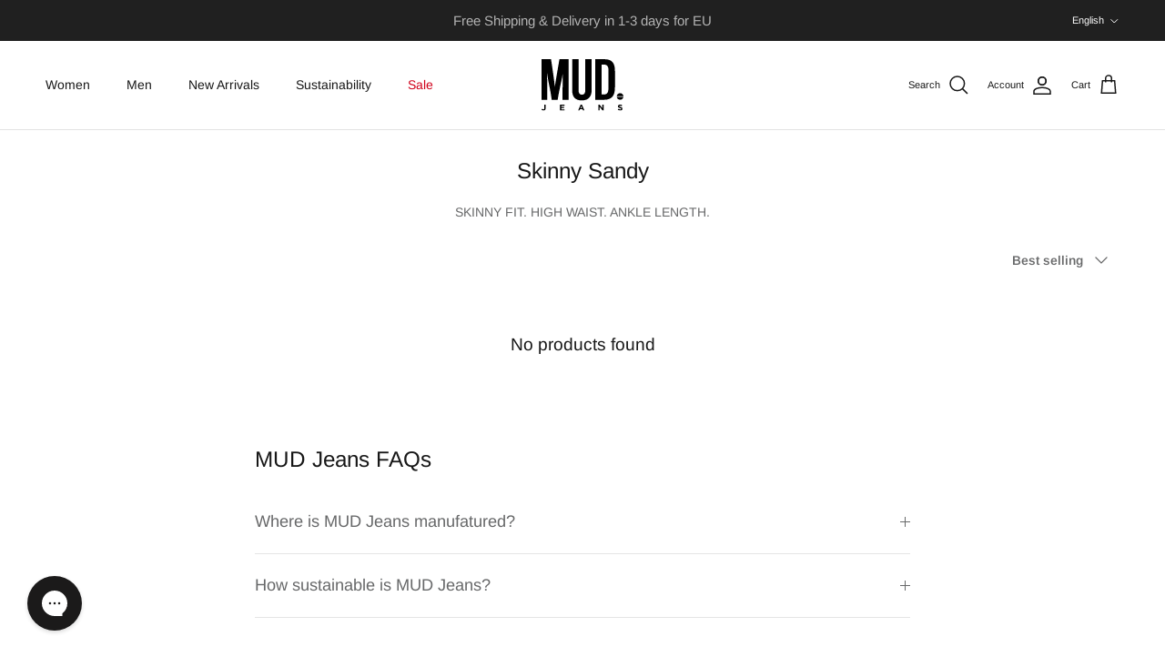

--- FILE ---
content_type: text/css
request_url: https://mudjeans.com/cdn/shop/t/75/assets/cart-item-upsells.css?v=5497381231103813901744027656
body_size: -642
content:
.cart-item-upsells .slider__grid {
    gap: .5rem !important;
}

.cart-item-upsells .product-block__detail {
    margin-bottom: 2rem !important;
}


.cart-item-upsells .free-shipping-bar-wrapper {
    flex: 1 !important;
}

.cart-item-upsells .opposing-items{
    gap: 2rem;
    align-items: end;
}

.free-shipping-bar-wrapper:has(.free-shipping-bar) ~ .product-info-label, .free-shipping-bar-wrapper:not(:has(.free-shipping-bar)){
    display: none !important;
}

.free-shipping-bar-wrapper ~ .product-info-label{
    font-size: 1.2rem;
}

.free-shipping-bar-wrapper ~ .product-info-label, .free-shipping-bar {
    margin: 0 !important;
}

.upsell-header{
    margin: 15px 0 30px;
}

--- FILE ---
content_type: application/javascript; charset=utf-8
request_url: https://gtm.gropulse.com/get_script?shop=mud-jeans-b2c-en.myshopify.com
body_size: 28
content:

  (function(){
    if (location.pathname.includes('/thank_you') || location.pathname.includes('/thank-you')) {
      var script = document.createElement("script");
      script.type = "text/javascript";
      script.src = "https://gtm.gropulse.com/get_purchase_page_script?shop=mud-jeans-b2c-en.myshopify.com";
      document.getElementsByTagName("head")[0].appendChild(script);
    }
  })();
  

--- FILE ---
content_type: text/javascript
request_url: https://mudjeans.com/cdn/shop/t/75/assets/helpers.js?v=41727697189634636141733995452
body_size: 609
content:
const headers=new Headers({"Content-Type":"application/json","X-Project-Access-Token":"j9vGewH3AmrcqweUmaPJb6e5"}),fetchProductByShopifyVariantId=async shopifyVariantId=>{const graphql=JSON.stringify({query:`query products($after: String, $first: Int, $shopifyVariantId: String){
    products(after: $after, first: $first, shopifyVariantId: $shopifyVariantId) {
        nodes {
            id
            productType
            shopifyVariantId
        }
    }
}
`,variables:{after:null,first:10,shopifyVariantId}}),requestOptions={method:"POST",headers,body:graphql};try{const response=await fetch("https://portal.firmhouse.com/graphql",requestOptions),responseBody=await response.json();if(response.ok)return responseBody.data;throw console.error("Error fetching product:",responseBody.errors),new Error(responseBody.errors)}catch(error){throw console.error("Fetch error:",error),error}},handleFirmHouseCheckout=async()=>{fetch("/cart.js").then(response=>response.json()).then(async cart=>{if(cart.items.length===0){console.warn("Cart is empty");return}try{const item_skus=await Promise.all(cart.items.map(async item=>{const data=await fetchProductByShopifyVariantId(`gid://shopify/ProductVariant/${item.variant_id}`),{nodes:products}=data.products,selectedProduct=item.properties.lease_text==="lease"?products.find(x=>x.productType==="recurring"):products.find(x=>x.productType==="one_time_purchase");return{id:selectedProduct?selectedProduct.id:null,sku:item.sku,quantity:item.quantity,isLease:item.properties.lease_text==="lease",price:item.line_price}}));item_skus.length>0&&addToCartFH(item_skus)}catch(error){console.error("Error fetching product:",error)}}).catch(error=>console.error("Error fetching cart:",error))},createCart=async()=>{const graphql=JSON.stringify({query:`mutation {
    createCart(input: {}){
        subscription {
            token
        }
    }
}
`});return(await(await fetch("https://portal.firmhouse.com/graphql",{method:"POST",headers,body:graphql})).json()).data.createCart.subscription.token},addToCartFH=async productIds=>{const subscriptionToken=await createCart(),headers2=new Headers({"Content-Type":"application/json","X-Project-Access-Token":"j9vGewH3AmrcqweUmaPJb6e5","X-Subscription-Token":subscriptionToken});for(const productId of productIds){const input={productId:productId.id,quantity:productId.quantity??1},graphql=JSON.stringify({query:`mutation CreateOrderedProduct($input: CreateOrderedProductInput!) {
        createOrderedProduct(input: $input) {
          errors
          orderedProduct {
            createdAt
            graceCancellationEndsAt
            id
            interval
            intervalUnitOfMeasure
            maximumCommitmentEndsAt
            metadata
            minimumCommitmentEndsAt
            priceExcludingTaxCents
            priceIncludingTaxCents
            productId
            quantity
            recurring
            shipmentDate
            status
            title
            totalAmountExcludingTaxCents
            totalAmountIncludingTaxCents
            totalOrdered
            updatedAt
            product {
              id
              sku
            }
          }
          subscription {
            amountForStartingSubscriptionCents
            currency
            metadata
            monthlyAmount
            monthlyAmountCents
            checkoutUrl
            orderedProducts {
              createdAt
              graceCancellationEndsAt
              id
              interval
              intervalUnitOfMeasure
              maximumCommitmentEndsAt
              metadata
              minimumCommitmentEndsAt
              priceExcludingTaxCents
              priceIncludingTaxCents
              productId
              quantity
              recurring
              status
              title
              totalAmountExcludingTaxCents
              totalAmountIncludingTaxCents
              totalOrdered
              updatedAt
            }
          }
        }
      }`,variables:{input}}),data=await(await fetch("https://portal.firmhouse.com/graphql",{method:"POST",headers:headers2,body:graphql})).json();data.errors&&console.log("leasebtn error >>",data.errors[0].message)}const finalResponse=await fetch("https://portal.firmhouse.com/graphql",{method:"POST",headers:headers2,body:JSON.stringify({query:`query GetSubscription($token: ID!) {
        getSubscription(token: $token) {
            checkoutUrl
        }
    }
`,variables:{token:subscriptionToken}})}),plan=new URLSearchParams(window.location.search).get("currency"),checkoutUrl=(await finalResponse.json()).data.getSubscription.checkoutUrl;window.location.assign(checkoutUrl+`&plan=${plan}`)};
//# sourceMappingURL=/cdn/shop/t/75/assets/helpers.js.map?v=41727697189634636141733995452


--- FILE ---
content_type: application/javascript
request_url: https://cdn.langshop.app/buckets/app/libs/storefront/sdk.js?proxy_prefix=/apps/langshop&source=tae
body_size: 77408
content:
!function e(t,n,r){function i(a,s){if(!n[a]){if(!t[a]){var c="function"==typeof require&&require;if(!s&&c)return c(a,!0);if(o)return o(a,!0);var l=new Error("Cannot find module '"+a+"'");throw l.code="MODULE_NOT_FOUND",l}var u=n[a]={exports:{}};t[a][0].call(u.exports,(function(e){return i(t[a][1][e]||e)}),u,u.exports,e,t,n,r)}return n[a].exports}for(var o="function"==typeof require&&require,a=0;a<r.length;a++)i(r[a]);return i}({1:[function(e,t,n){var r=function(e){"use strict";var t,n=Object.prototype,r=n.hasOwnProperty,i=Object.defineProperty||function(e,t,n){e[t]=n.value},o="function"==typeof Symbol?Symbol:{},a=o.iterator||"@@iterator",s=o.asyncIterator||"@@asyncIterator",c=o.toStringTag||"@@toStringTag";function l(e,t,n){return Object.defineProperty(e,t,{value:n,enumerable:!0,configurable:!0,writable:!0}),e[t]}try{l({},"")}catch(e){l=function(e,t,n){return e[t]=n}}function u(e,t,n,r){var o=t&&t.prototype instanceof m?t:m,a=Object.create(o.prototype),s=new _(r||[]);return i(a,"_invoke",{value:L(e,n,s)}),a}function d(e,t,n){try{return{type:"normal",arg:e.call(t,n)}}catch(e){return{type:"throw",arg:e}}}e.wrap=u;var h="suspendedStart",p="executing",g="completed",f={};function m(){}function y(){}function v(){}var w={};l(w,a,(function(){return this}));var b=Object.getPrototypeOf,S=b&&b(b(O([])));S&&S!==n&&r.call(S,a)&&(w=S);var C=v.prototype=m.prototype=Object.create(w);function x(e){["next","throw","return"].forEach((function(t){l(e,t,(function(e){return this._invoke(t,e)}))}))}function B(e,t){function n(i,o,a,s){var c=d(e[i],e,o);if("throw"!==c.type){var l=c.arg,u=l.value;return u&&"object"==typeof u&&r.call(u,"__await")?t.resolve(u.__await).then((function(e){n("next",e,a,s)}),(function(e){n("throw",e,a,s)})):t.resolve(u).then((function(e){l.value=e,a(l)}),(function(e){return n("throw",e,a,s)}))}s(c.arg)}var o;i(this,"_invoke",{value:function(e,r){function i(){return new t((function(t,i){n(e,r,t,i)}))}return o=o?o.then(i,i):i()}})}function L(e,t,n){var r=h;return function(i,o){if(r===p)throw new Error("Generator is already running");if(r===g){if("throw"===i)throw o;return A()}for(n.method=i,n.arg=o;;){var a=n.delegate;if(a){var s=T(a,n);if(s){if(s===f)continue;return s}}if("next"===n.method)n.sent=n._sent=n.arg;else if("throw"===n.method){if(r===h)throw r=g,n.arg;n.dispatchException(n.arg)}else"return"===n.method&&n.abrupt("return",n.arg);r=p;var c=d(e,t,n);if("normal"===c.type){if(r=n.done?g:"suspendedYield",c.arg===f)continue;return{value:c.arg,done:n.done}}"throw"===c.type&&(r=g,n.method="throw",n.arg=c.arg)}}}function T(e,n){var r=n.method,i=e.iterator[r];if(i===t)return n.delegate=null,"throw"===r&&e.iterator.return&&(n.method="return",n.arg=t,T(e,n),"throw"===n.method)||"return"!==r&&(n.method="throw",n.arg=new TypeError("The iterator does not provide a '"+r+"' method")),f;var o=d(i,e.iterator,n.arg);if("throw"===o.type)return n.method="throw",n.arg=o.arg,n.delegate=null,f;var a=o.arg;return a?a.done?(n[e.resultName]=a.value,n.next=e.nextLoc,"return"!==n.method&&(n.method="next",n.arg=t),n.delegate=null,f):a:(n.method="throw",n.arg=new TypeError("iterator result is not an object"),n.delegate=null,f)}function E(e){var t={tryLoc:e[0]};1 in e&&(t.catchLoc=e[1]),2 in e&&(t.finallyLoc=e[2],t.afterLoc=e[3]),this.tryEntries.push(t)}function k(e){var t=e.completion||{};t.type="normal",delete t.arg,e.completion=t}function _(e){this.tryEntries=[{tryLoc:"root"}],e.forEach(E,this),this.reset(!0)}function O(e){if(e){var n=e[a];if(n)return n.call(e);if("function"==typeof e.next)return e;if(!isNaN(e.length)){var i=-1,o=function n(){for(;++i<e.length;)if(r.call(e,i))return n.value=e[i],n.done=!1,n;return n.value=t,n.done=!0,n};return o.next=o}}return{next:A}}function A(){return{value:t,done:!0}}return y.prototype=v,i(C,"constructor",{value:v,configurable:!0}),i(v,"constructor",{value:y,configurable:!0}),y.displayName=l(v,c,"GeneratorFunction"),e.isGeneratorFunction=function(e){var t="function"==typeof e&&e.constructor;return!!t&&(t===y||"GeneratorFunction"===(t.displayName||t.name))},e.mark=function(e){return Object.setPrototypeOf?Object.setPrototypeOf(e,v):(e.__proto__=v,l(e,c,"GeneratorFunction")),e.prototype=Object.create(C),e},e.awrap=function(e){return{__await:e}},x(B.prototype),l(B.prototype,s,(function(){return this})),e.AsyncIterator=B,e.async=function(t,n,r,i,o){void 0===o&&(o=Promise);var a=new B(u(t,n,r,i),o);return e.isGeneratorFunction(n)?a:a.next().then((function(e){return e.done?e.value:a.next()}))},x(C),l(C,c,"Generator"),l(C,a,(function(){return this})),l(C,"toString",(function(){return"[object Generator]"})),e.keys=function(e){var t=Object(e),n=[];for(var r in t)n.push(r);return n.reverse(),function e(){for(;n.length;){var r=n.pop();if(r in t)return e.value=r,e.done=!1,e}return e.done=!0,e}},e.values=O,_.prototype={constructor:_,reset:function(e){if(this.prev=0,this.next=0,this.sent=this._sent=t,this.done=!1,this.delegate=null,this.method="next",this.arg=t,this.tryEntries.forEach(k),!e)for(var n in this)"t"===n.charAt(0)&&r.call(this,n)&&!isNaN(+n.slice(1))&&(this[n]=t)},stop:function(){this.done=!0;var e=this.tryEntries[0].completion;if("throw"===e.type)throw e.arg;return this.rval},dispatchException:function(e){if(this.done)throw e;var n=this;function i(r,i){return s.type="throw",s.arg=e,n.next=r,i&&(n.method="next",n.arg=t),!!i}for(var o=this.tryEntries.length-1;o>=0;--o){var a=this.tryEntries[o],s=a.completion;if("root"===a.tryLoc)return i("end");if(a.tryLoc<=this.prev){var c=r.call(a,"catchLoc"),l=r.call(a,"finallyLoc");if(c&&l){if(this.prev<a.catchLoc)return i(a.catchLoc,!0);if(this.prev<a.finallyLoc)return i(a.finallyLoc)}else if(c){if(this.prev<a.catchLoc)return i(a.catchLoc,!0)}else{if(!l)throw new Error("try statement without catch or finally");if(this.prev<a.finallyLoc)return i(a.finallyLoc)}}}},abrupt:function(e,t){for(var n=this.tryEntries.length-1;n>=0;--n){var i=this.tryEntries[n];if(i.tryLoc<=this.prev&&r.call(i,"finallyLoc")&&this.prev<i.finallyLoc){var o=i;break}}o&&("break"===e||"continue"===e)&&o.tryLoc<=t&&t<=o.finallyLoc&&(o=null);var a=o?o.completion:{};return a.type=e,a.arg=t,o?(this.method="next",this.next=o.finallyLoc,f):this.complete(a)},complete:function(e,t){if("throw"===e.type)throw e.arg;return"break"===e.type||"continue"===e.type?this.next=e.arg:"return"===e.type?(this.rval=this.arg=e.arg,this.method="return",this.next="end"):"normal"===e.type&&t&&(this.next=t),f},finish:function(e){for(var t=this.tryEntries.length-1;t>=0;--t){var n=this.tryEntries[t];if(n.finallyLoc===e)return this.complete(n.completion,n.afterLoc),k(n),f}},catch:function(e){for(var t=this.tryEntries.length-1;t>=0;--t){var n=this.tryEntries[t];if(n.tryLoc===e){var r=n.completion;if("throw"===r.type){var i=r.arg;k(n)}return i}}throw new Error("illegal catch attempt")},delegateYield:function(e,n,r){return this.delegate={iterator:O(e),resultName:n,nextLoc:r},"next"===this.method&&(this.arg=t),f}},e}("object"==typeof t?t.exports:{});try{regeneratorRuntime=r}catch(e){"object"==typeof globalThis?globalThis.regeneratorRuntime=r:Function("r","regeneratorRuntime = r")(r)}},{}],2:[function(e,t,n){"use strict";!function(e){if("function"!=typeof n){var n=function(e){return e};n.nonNative=!0}const r=n("plaintext"),i=n("html"),o=n("comment"),a=/<(\w*)>/g,s=/<\/?([^\s\/>]+)/;function c(e,t,n){return u(e=e||"",l(t=t||[],n=n||""))}function l(e,t){return{allowable_tags:e=function(e){let t=new Set;if("string"==typeof e){let n;for(;n=a.exec(e);)t.add(n[1])}else n.nonNative||"function"!=typeof e[n.iterator]?"function"==typeof e.forEach&&e.forEach(t.add,t):t=new Set(e);return t}(e),tag_replacement:t,state:r,tag_buffer:"",depth:0,in_quote_char:""}}function u(e,t){if("string"!=typeof e)throw new TypeError("'html' parameter must be a string");let n=t.allowable_tags,a=t.tag_replacement,s=t.state,c=t.tag_buffer,l=t.depth,u=t.in_quote_char,h="";for(let t=0,p=e.length;t<p;t++){let p=e[t];if(s===r)if("<"===p)s=i,c+=p;else h+=p;else if(s===i)switch(p){case"<":if(u)break;l++;break;case">":if(u)break;if(l){l--;break}u="",s=r,c+=">",n.has(d(c))?h+=c:h+=a,c="";break;case'"':case"'":u=p===u?"":u||p,c+=p;break;case"-":"<!-"===c&&(s=o),c+=p;break;case" ":case"\n":if("<"===c){s=r,h+="< ",c="";break}c+=p;break;default:c+=p}else if(s===o)if(">"===p)"--"==c.slice(-2)&&(s=r),c="";else c+=p}return t.state=s,t.tag_buffer=c,t.depth=l,t.in_quote_char=u,h}function d(e){let t=s.exec(e);return t?t[1].toLowerCase():null}c.init_streaming_mode=function(e,t){let n=l(e=e||[],t=t||"");return function(e){return u(e||"",n)}},"function"==typeof define&&define.amd?define((function(){return c})):"object"==typeof t&&t.exports?t.exports=c:e.striptags=c}(this)},{}],3:[function(e,t,n){"use strict";Object.defineProperty(n,"__esModule",{value:!0});var r="function"==typeof Symbol&&"symbol"==typeof Symbol.iterator?function(e){return typeof e}:function(e){return e&&"function"==typeof Symbol&&e.constructor===Symbol&&e!==Symbol.prototype?"symbol":typeof e},i=_(e("./helpers/config")),o=_(e("./eventsManager")),a=e("./enum"),s=e("./helpers/http"),c=e("./entities/XHRObserver"),l=e("./entities/FetchObserver"),u=e("./helpers/url"),d=e("./entities/CurrenciesConverter"),h=e("./entities/DomObserver"),p=_(e("./entities/DomObserver/listeners/DynamicReplacementsListener")),g=_(e("./entities/DomObserver/listeners/CurrenciesListener")),f=_(e("./entities/DomObserver/listeners/LinksListener")),m=_(e("./entities/DomObserver/listeners/AppsIntegrationListener")),y=_(e("./entities/ThirdPartyApps/apps/ProductReviews")),v=e("./style"),w=_(e("./entities/DomObserver/listeners/SwitchersListener")),b=_(e("./entities/Switcher")),S=_(e("./entities/DomObserver/listeners/ShortcodesListener")),C=e("./helpers/location"),x=e("./helpers/abilities"),B=e("./entities/Switchers/initSwitchers"),L=e("./entities/AutoDetection/initAutoDetection"),T=e("./helpers/environment"),E=e("./entities/RequestsObserver"),k=e("./entities/ThirdPartyApps/apps/StampedReviews");function _(e){return e&&e.__esModule?e:{default:e}}function O(e){if(Array.isArray(e)){for(var t=0,n=Array(e.length);t<e.length;t++)n[t]=e[t];return n}return Array.from(e)}n.default=function e(){var t=this;!function(e,t){if(!(e instanceof t))throw new TypeError("Cannot call a class as a function")}(this,e),this.init=function(){t.initLanguages(),t.initCurrencies();var e=(0,i.default)(),n=e.isInIframe,r=e.isDesignMode,s=e.isBot,c=e.currentLanguage,l=t.isLanguagesInitialized(),u=t.isCurrenciesInitialized(),d=t.isRequestedOriginalLanguage(),h=t.isPageExcluded();(l||u||!d||window.LangShopConfig.languagesSwitchers&&window.LangShopConfig.languagesSwitchers.languageCurrency)&&(t.setLoaded(),h||(l&&(t.initHashChangeListener(),n||(t.createXHRObserver(),t.createFetchObserver())),r&&t.initDesignModeListener(),(0,i.default)().isNeedCurrenciesConverter&&t.createCurrenciesConverter(),t.initDocumentReadyListener(),n||s||t.getRequestState((function(e,n,r){t.startStateSession(),e&&n&&((0,i.default)().currencyDetection===a.CurrencyDetectionEnum.SELECTED_LANGUAGE&&(n=t.getCurrencyByLanguage(e.code)),t.saveStoredLanguage(e.code),t.saveStoredCurrency(n.code),t.currentLanguage.code===c&&e.code===t.currentLanguage.code&&n.code===t.currentCurrency.code||(t.isRecommendationAlertEnabled()&&r?t.isReady()?t.createRecommendationAlert(e,n):o.default.on("ready",(function(){return t.createRecommendationAlert(e,n)})):t.switchLanguageAndCurrency(e,n,!0)))}))))},this.initLanguages=function(){var e=(0,i.default)(),n=e.originalLanguage,r=e.currentLanguage,o=e.shopifyLocales,a=e.isStorageSupported;if(n&&r){t.languages=t.getLanguages(),t.originalLanguage=n,t.currentLanguage=t.getCurrentLanguage(),t.storedLanguage=t.getStoredLanguage(),t.previewLanguage=t.getPreviewLanguage();var s=o.find((function(e){return"/"===e.rootUrl}));t.defaultLanguage=s?s.code:null,a&&t.defaultLanguage&&window.localStorage.setItem("ls-default-locale",t.defaultLanguage)}},this.initCurrencies=function(){(0,i.default)().defaultCurrency&&(t.currencies=t.getCurrencies(),t.defaultCurrency=(0,i.default)().defaultCurrency,t.storedCurrency=t.getStoredCurrency(),t.currentCurrency=t.getCurrentCurrency())},this.initDocumentReadyListener=function(){"loading"===document.readyState?document.addEventListener("DOMContentLoaded",t.onDocumentReady):t.onDocumentReady()},this.initStyles=function(){var e=document.createElement("style");e.innerHTML=(0,v.getStyles)(),document.head.appendChild(e)},this.onDocumentReady=function(){var e=t.isLanguagesInitialized(),n=t.isCurrenciesInitialized(),r=t.isRequestedDefaultLanguage(),s=t.isShopifyCurrenciesEnabled(),c=t.isMoneyFormatConfigured();(0,i.default)().recommendationAlert&&(t.recommendationAlert=(0,i.default)().recommendationAlert),((0,i.default)().isNeedInitStyles||!(0,i.default)().isShadowDomSupported||window.LangShopConfig.languagesSwitchers&&window.LangShopConfig.languagesSwitchers.languageCurrency)&&t.initStyles(),o.default.trigger(a.EventsEnum.BEFORE_SWITCHERS_CREATED),window.LangShopConfig.languagesSwitchers&&window.LangShopConfig.languagesSwitchers.languageCurrency?((0,B.initSwitchers)(),(0,L.initAutoDetection)(),(0,T.isInIframe)()&&window.addEventListener("message",(function(e){"langshopConfig-changed"===e.data&&((0,B.initSwitchers)(),(0,L.initAutoDetection)())}))):e&&(t.languagesSwitchers=t.createLanguagesSwitcher(t.languages,t.currentLanguage),n&&(s||c)&&(t.currenciesSwitchers=t.createCurrenciesSwitcher(t.currencies,t.currentCurrency))),o.default.trigger(a.EventsEnum.AFTER_SWITCHERS_CREATED),e&&!r&&t.updateRelativeLinks(document.body),t.convertCurrencies(),t.domObserver=t.createDomObserver(document.body),t.thirdPartyAppsInit(),t.instantClickListener(),t.windowClickListener(),t.setReady()},this.setLoaded=function(){t.loaded=!0,o.default.trigger(a.EventsEnum.LOADED)},this.setReady=function(){t.ready=!0,o.default.trigger(a.EventsEnum.READY)},this.createCurrenciesConverter=function(){t.currencyConverter=new d.CurrenciesConverter(t.currencies,t.currentCurrency.code,t.defaultCurrency.code)},this.createRecommendationAlert=function(e,n){return(0,i.default)().recommendationAlert.create(t.languages,t.currencies,e.code!==t.currentLanguage.code?e.code:null,n.code!==t.currentCurrency.code?n.code:null)},this.convertCurrencies=function(){t.isShopifyCurrenciesEnabled()||t.isCurrenciesInitialized()&&t.currencyConverter&&t.currencyConverter.convertAll(t.currentCurrency.code)},this.initHashChangeListener=function(){window.addEventListener("hashchange",(function(){var e=window.location.hash.substr(1).split("=");if(2===e.length)switch(e[0]){case"locale":window.history.replaceState("",document.title,window.location.pathname+window.location.search);var n=t.languages.find((function(t){return t.code===e[1]}));if(!n)return;t.switchLanguage(n);break;case"currency":window.history.replaceState("",document.title,window.location.pathname+window.location.search);var r=t.currencies.find((function(t){return t.code===e[1]}));if(!r)return;t.switchCurrency(r)}}),!1)},this.initDesignModeListener=function(){var e=new S.default(t.handleShortcode);window.addEventListener("shopify:section:load",(function(t){var n=t.target;n&&e.handleMutatedNodes([n])}))},this.getRequestState=function(e){if(t.previewLanguage)return e(t.previewLanguage,t.currentCurrency);var n=t.isRequestedDefaultLanguage(),r=t.isRecommendationAlertEnabled();if((0,i.default)().isStorageSupported){if((n||r||t.mightNeedToAdjustCurrency())&&t.shouldCheckVisitorMappings())return t.getVisitorMappings((function(n,r){e(n||t.currentLanguage,r||t.currentCurrency,!0)}));if(n&&!t.isEmptyStorage()&&!t.hasStateSession()&&!(0,i.default)().isSameSiteReferrer)return e(t.storedLanguage||t.currentLanguage,t.storedCurrency||t.currentCurrency)}return e(t.currentLanguage,t.currentCurrency)},this.isPageExcluded=function(){for(var e=window.location.pathname,t=["^\\/gift_cards"],n=0,r=t.length;n<r;n++){if(new RegExp(t[n],"g").exec(e))return!0}return!1},this.isLoaded=function(){return t.loaded},this.isReady=function(){return t.ready},this.isRequestedOriginalLanguage=function(){return t.currentLanguage.code===t.originalLanguage.code},this.isRequestedDefaultLanguage=function(){var e=(0,i.default)().shopifyLocales.find((function(e){return e.code===t.currentLanguage.code}));return!!e&&"/"===e.rootUrl},this.isLanguagesInitialized=function(){return t.currentLanguage&&t.languages.length>1},this.isCurrenciesInitialized=function(){return t.defaultCurrency&&t.currencies.length>1},this.isRequestedDefaultCurrency=function(){return t.currentCurrency.code===t.defaultCurrency.code},this.isEmptyStorage=function(){return!t.storedLanguage&&!t.storedCurrency},this.isShopifyCurrenciesEnabled=function(){return(0,i.default)().shopifyCurrencies.length>1},this.isMoneyFormatConfigured=function(){var e=!0;return[(0,i.default)().storeMoneyFormat,(0,i.default)().storeMoneyWithCurrencyFormat].forEach((function(t){var n=document.createElement("div");n.innerHTML=t,n.querySelector("span.money")||(e=!1)})),e},this.isRecommendationAlertEnabled=function(){var e=(0,i.default)().recommendationAlert;return e&&e.canBeCreated()},this.isAutomaticRedirectsEnabled=function(){return(0,i.default)().allowAutomaticRedirects&&(0,x.hasAbility)(x.USE_MAPPINGS)},this.mightNeedToAdjustCurrency=function(){return(0,i.default)().currencyDetection===a.CurrencyDetectionEnum.SELECTED_LANGUAGE},this.shouldCheckVisitorMappings=function(){if(!t.isEmptyStorage())return!1;var e=(0,i.default)(),n=e.languageDetection,r=e.currencyDetection;return(n!==a.LanguageDetectionEnum.STORE||r!==a.CurrencyDetectionEnum.STORE)&&(t.isRecommendationAlertEnabled()||t.isAutomaticRedirectsEnabled())},this.getVisitorMappings=function(e){var n=void 0,r=void 0;if((0,i.default)().languageDetection===a.LanguageDetectionEnum.BROWSER||(0,i.default)().currencyDetection===a.CurrencyDetectionEnum.LANGUAGE){var o=void 0,s=t.getVisitorBrowserLanguages();if((0,i.default)().languageDetection===a.LanguageDetectionEnum.BROWSER)for(o=0;o<s.length&&!(r=t.getLanguageByBrowser(s[o]));o++);if((0,i.default)().currencyDetection===a.CurrencyDetectionEnum.LANGUAGE)for(o=0;o<s.length&&!(n=t.getCurrencyByLanguage(s[o]));o++);}(0,i.default)().languageDetection===a.LanguageDetectionEnum.LOCATION||(0,i.default)().currencyDetection===a.CurrencyDetectionEnum.LOCATION?t.getVisitorCountry((function(o){(0,i.default)().languageDetection===a.LanguageDetectionEnum.LOCATION&&(r=t.getLanguageByCountry(o)),(0,i.default)().currencyDetection===a.CurrencyDetectionEnum.LOCATION&&(n=t.getCurrencyByCountry(o)),e(r,n)}),(function(){e(r,n)})):e(r,n)},this.getVisitorBrowserLanguages=function(){if(Array.isArray(navigator.languages))return navigator.languages;var e=navigator.language;return e?[e]:["en"]},this.getLanguageByBrowser=function(e){var n=(0,i.default)().languagesBrowsers.find((function(t){return t.browsers.indexOf(e)>-1||t.browsers.indexOf(e.substring(0,2))>-1}));return n?t.languages.find((function(e){return e.code===n.code})):t.languages.find((function(t){return t.code===e||t.code===e.substring(0,2)}))},this.getLanguageByCountry=function(e){var n=(0,i.default)().languagesCountries.find((function(t){return t.countries.indexOf(e)>-1}));return n?t.languages.find((function(e){return e.code===n.code})):null},this.getCurrencyByLanguage=function(e){var n=(0,i.default)().currenciesLanguages.find((function(t){return t.languages.indexOf(e)>-1||t.languages.indexOf(e.substring(0,2))>-1}));return n?t.currencies.find((function(e){return e.code===n.code})):null},this.getCurrencyByCountry=function(e){var n=(0,i.default)().currenciesCountries.find((function(t){return t.countries.indexOf(e)>-1}));return n?t.currencies.find((function(e){return e.code===n.code})):null},this.getVisitorCountry=function(e,t){var n=0,i=[{url:"https://get.geojs.io/v1/ip/country",success:function(t){return t?(t=t.replace(/[\s]+/g,""),/^[A-Z]{2}$/.test(t)?void e(t.toLowerCase()):(n++,void o(i[n]))):(n++,void o(i[n]))}},{url:"https://ipapi.co/country/",success:function(t){return t?(t=t.replace(/[\s]+/g,""),/^[A-Z]{2}$/.test(t)?void e(t.toLowerCase()):(n++,void o(i[n]))):(n++,void o(i[n]))}},{url:"https://ipinfo.io/json",success:function(t){var a=JSON.parse(t);a&&"object"===(void 0===a?"undefined":r(a))&&a.hasOwnProperty("country")?e(a.country.toLowerCase()):(n++,o(i[n]))}},{url:"https://extreme-ip-lookup.com/json/",success:function(t){var a=JSON.parse(t);a&&"object"===(void 0===a?"undefined":r(a))&&a.hasOwnProperty("countryCode")&&a.countryCode?e(a.countryCode.toLowerCase()):(n++,o(i[n]))}}],o=function e(r){if(r){var o=(0,s.getXMLHttpClient)();o.timeout=3e3,o.open("GET",r.url,!0),o.onload=function(){if(4===o.readyState){if(200!==o.status)return n++,void e(i[n]);try{r.success(o.responseText)}catch(t){n++,e(i[n])}}},o.ontimeout=function(){n++,e(i[n])},o.onerror=function(){n++,e(i[n])},o.send()}else t()};o(i[n])},this.instantClickListener=function(){"object"===r(window.InstantClick)&&window.InstantClick.hasOwnProperty("on")&&window.InstantClick.on("change",(function(){t.languagesSwitchers.forEach((function(e){e.remove(),e.create(t.languages,t.currentLanguage.code)})),t.currenciesSwitchers.forEach((function(e){e.remove(),e.create(t.currencies,t.currentCurrency.code)}))}))},this.windowClickListener=function(){window.addEventListener("click",(function(e){(t.languagesSwitchers.length||t.currenciesSwitchers.length)&&[].concat(O(t.languagesSwitchers),O(t.currenciesSwitchers)).forEach((function(t){t.hasOwnProperty("handleWindowClick")&&t.handleWindowClick(e)}))}))},this.createDomObserver=function(e){if(!(0,i.default)().isMutationObserverSupported)return null;var n=t.isLanguagesInitialized(),r=t.isRequestedDefaultLanguage(),o=t.isRequestedOriginalLanguage(),a=t.isCurrenciesInitialized(),s=t.isShopifyCurrenciesEnabled(),c=[];(n||a)&&c.push(new w.default([].concat(O(t.languagesSwitchers),O(t.currenciesSwitchers)),(function(e){e.remove(),e.resource===b.default.RESOURCE_LANGUAGES?e.create(t.languages,t.currentLanguage.code):e.create(t.currencies,t.currentCurrency.code)}))),n&&!r&&c.push(new f.default(t.updateRelativeLinks));var l=(0,C.locationTemplate)(),u=(0,i.default)().themeDynamics.filter((function(e){return e.shouldBeChecked(l)}));return!o&&u.length&&(0,x.hasAbility)(x.USE_DYNAMIC_REPLACEMENTS)&&c.push(new p.default(u)),a&&!s&&c.push(new g.default(t.currencyConverter)),c.length?new h.DomObserver(e,c):null},this.createXHRObserver=function(){return new c.XHRObserver(t)},this.createFetchObserver=function(){return new l.FetchObserver(t)},this.createLanguagesSwitcher=function(e,t){return e.length<=1?[]:(0,i.default)().languagesSwitchers.map((function(n){return n.create(e,t.code)}))},this.createCurrenciesSwitcher=function(e,n){return t.currencies.find((function(e){return e.code===(0,i.default)().currentCurrency}))?e.length<=1?[]:(0,i.default)().currenciesSwitchers.map((function(t){return t.create(e,n.code)})):[]},this.getRequestObserver=function(){return t.requestObserver||(t.requestObserver=new E.RequestsObserver),t.requestObserver},this.thirdPartyAppsInit=function(){if((0,i.default)().originalLanguage.code!==(0,i.default)().currentLanguage){k.StampedReviews.isEnabled()&&new k.StampedReviews(t.getRequestObserver());var e=[];if(y.default.isEnabled()&&e.push(new y.default),e.length&&t.domObserver){var n=function(t){for(var n=arguments.length>1&&void 0!==arguments[1]&&arguments[1],r=0;r<e.length;r++){var i=e[r];i.isNodesMatch(t,n)&&i.translate()}};n(document.body,!0),t.domObserver.addListener(new m.default(n))}}},this.getLanguages=function(){var e=(0,i.default)(),t=e.originalLanguage,n=e.targetLanguages,r=e.isAdmin,o=e.isPreview,a=e.isPrimaryDomain,s=e.shopifyLocales;return t?[].concat(O(n),[t]).filter((function(e){return!(!r&&!o||!a)||-1!==s.findIndex((function(t){return t.code===e.code}))})):[]},this.getCurrencies=function(){if(!(0,i.default)().defaultCurrency)return[];var e=(0,i.default)().targetCurrencies.concat([(0,i.default)().defaultCurrency]);return t.isShopifyCurrenciesEnabled()?e.filter((function(e){return-1!==(0,i.default)().shopifyCurrencies.indexOf(e.code)})):e},this.getCurrentLanguage=function(){var e=(0,i.default)().currentLanguage;return t.languages.find((function(t){return t.code===e}))},this.getPreviewLanguage=function(){var e=(0,u.getQueryParameter)("preview_locale");return"string"!=typeof e?null:t.languages.find((function(t){return t.code===e}))||t.currentLanguage},this.getCurrentCurrency=function(){return(t.isShopifyCurrenciesEnabled()?t.currencies.find((function(e){return e.code===(0,i.default)().currentCurrency})):t.getQueryCurrency()||t.getStoredCurrency())||(0,i.default)().defaultCurrency},this.updateCart=function(e,t,n){var r=(0,s.getXMLHttpClient)();r.open("POST","/cart/update.js?cache=false&_="+(new Date).getTime(),!0),r.setRequestHeader("Content-type","application/json"),r.send(JSON.stringify(e)),r.onload=function(){4===r.readyState&&(r.status>=400||r.status<200?n&&n():t&&t())},r.onerror=n},this.getStoredLanguage=function(){if((0,i.default)().isStorageSupported&&localStorage.getItem("ls-locale")){var e=localStorage.getItem("ls-locale")||window.LangShopConfig.currentLanguage;return t.languages.find((function(t){return t.code===e}))}return null},this.saveStoredLanguage=function(e){(0,i.default)().isStorageSupported&&localStorage.setItem("ls-locale",e)},this.getQueryCurrency=function(){var e=new URLSearchParams(window.location.search.substring(1)).get("currency");return e&&(e=e.toLowerCase()),t.currencies.find((function(t){return t.code===e}))},this.getStoredCurrency=function(){return t.isShopifyCurrenciesEnabled()?null:(0,i.default)().isStorageSupported&&localStorage.getItem("ls-currency")?t.currencies.find((function(e){return e.code===localStorage.getItem("ls-currency")})):null},this.saveStoredCurrency=function(e){(0,i.default)().isStorageSupported&&localStorage.setItem("ls-currency",e)},this.startStateSession=function(){(0,i.default)().isStorageSupported&&sessionStorage.setItem("ls-state-session","yes")},this.hasStateSession=function(){return!!(0,i.default)().isStorageSupported&&!!sessionStorage.getItem("ls-state-session")},this.switchLanguage=function(e){if(t.isLoaded()&&(t.languagesSwitchers.forEach((function(t){return t.setActive(e.code)})),!(0,i.default)().isInIframe)){o.default.trigger(a.EventsEnum.BEFORE_LANGUAGE_SWITCHED,[e.code]),t.saveStoredLanguage(e.code);var n,r,s=null;if((0,i.default)().currencyDetection===a.CurrencyDetectionEnum.SELECTED_LANGUAGE&&(s=t.getCurrencyByLanguage(e.code)),s)if(t.saveStoredCurrency(s.code),(0,i.default)().currencyInQueryParam){var c=(0,u.parseUrl)(e.getLink()),l=new URLSearchParams(c.search.substring(1));l.set("currency",s.code),c.search="?"+l.toString(),window.location.href=(0,u.buildUrl)(c)}else{var d=e.getLink();t.updateCart({form_type:"currency",utf8:"✓",return_to:d,currency:s.code.toUpperCase()},(function(){return window.location.href=d}),(function(){return window.location.href=d}))}else{var h=(n=regeneratorRuntime.mark((function t(){var n,r;return regeneratorRuntime.wrap((function(t){for(;;)switch(t.prev=t.next){case 0:return(n=new FormData).append("_method","PUT"),n.append("return_to",window.location.href),n.append("locale_code",e.code),t.next=6,fetch("/localization",{method:"POST",body:n});case 6:r=t.sent,window.location.href=r.url;case 8:case"end":return t.stop()}}),t,this)})),r=function(){var e=n.apply(this,arguments);return new Promise((function(t,n){return function r(i,o){try{var a=e[i](o),s=a.value}catch(e){return void n(e)}if(!a.done)return Promise.resolve(s).then((function(e){r("next",e)}),(function(e){r("throw",e)}));t(s)}("next")}))},function(){return r.apply(this,arguments)});h()}}},this.switchCurrency=function(e){t.isLoaded()&&(t.currenciesSwitchers.forEach((function(t){return t.setActive(e.code)})),(0,i.default)().isInIframe||(o.default.trigger(a.EventsEnum.BEFORE_CURRENCY_SWITCHED,[e.code]),t.saveStoredCurrency(e.code),!t.isShopifyCurrenciesEnabled()&&t.currencyConverter?(t.currencyConverter.convertAll(e.code),t.currentCurrency=e,(0,i.default)().currencyInQueryParam&&history.replaceState({},null,e.getLink()),o.default.trigger(a.EventsEnum.AFTER_CURRENCY_SWITCHED,[e.code])):(0,i.default)().currencyInQueryParam?window.location.href=e.getLink():t.updateCart({form_type:"currency",utf8:"✓",return_to:window.location.pathname,currency:e.code.toUpperCase()},(function(){return window.location.reload()}),(function(){return window.location.reload()}))))},this.switchLanguageAndCurrency=function(e,n){var r=arguments.length>2&&void 0!==arguments[2]&&arguments[2];if(t.isLoaded()&&!(0,i.default)().isInIframe&&(!r||t.isAutomaticRedirectsEnabled()))if(e.code!==t.currentLanguage.code||(0,i.default)().isMarket)if(n.code!==t.currentCurrency.code)if(o.default.trigger(a.EventsEnum.BEFORE_LANGUAGE_SWITCHED,[e.code]),o.default.trigger(a.EventsEnum.BEFORE_CURRENCY_SWITCHED,[n.code]),t.saveStoredCurrency(n.code),t.saveStoredLanguage(e.code),(0,i.default)().currencyInQueryParam&&!(0,i.default)().isMarket){var s=(0,u.parseUrl)(e.getLink()),c=new URLSearchParams(s.search.substring(1));c.set("currency",n.code),s.search="?"+c.toString(),window.location.href=(0,u.buildUrl)(s)}else{var l=e.getLink();t.updateCart({form_type:"currency",utf8:"✓",return_to:l,currency:n.code.toUpperCase()},(function(){return window.location.href=l}),(function(){return window.location.href=l}))}else t.switchLanguage(e);else t.switchCurrency(n)},this.updateRelativeLinks=function(e){if(e&&(e.nodeType===Node.TEXT_NODE&&e.parentNode&&(e=e.parentNode),e.nodeType===Node.ELEMENT_NODE)){var t=(0,u.getRequestRoot)(),n=window.location.pathname.replace(t,"");n||(n="/");for(var r="A"!==e.nodeName?e.querySelectorAll("a"):[e],i=0,o=r.length;i<o;i++){var a=r[i],s=a.getAttribute("href");"string"==typeof s&&(s!==n&&(s.startsWith("/cart")||s.startsWith("/search")||s.startsWith("/blogs")||s.startsWith("/account")||s.startsWith("/products")||s.startsWith("/pages")||s.startsWith("/checkout")||s.startsWith("/policies")||s.startsWith("/collections")||s.startsWith("/apps/")||s.startsWith("/a/")||s.startsWith("/community/")||s.startsWith("/tools/"))&&a.setAttribute("href",t+s))}}},this.handleShortcode=function(e){var n=(e=e.substring(1,e.length-1)).split(" ").map((function(e){return e.trim()}));if(n.length<2)return null;var r=n.shift();if("LS_LANGUAGES_SWITCHER"===r){var i=parseInt(n.shift(),10),o=t.languagesSwitchers.find((function(e){return e.id===i}));if(!o)return null;var a=document.createElement("div");return a.classList.add("ls-sw-"+o.resource,"ls-sw-"+o.resource+"-"+o.id),a.setAttribute("translate","no"),a}if("LS_LANGUAGE_TITLE"===r){var s=n.shift(),c=t.languages.find((function(e){return e.code===s}));return s?c.getTitle():null}if("LS_LANGUAGE_HREF"===r){var l=n.shift(),u=t.languages.find((function(e){return e.code===l}));return u?'javascript:LangShopSDK.switchLanguage("'+l+'");':null}if("LS_CURRENCIES_SWITCHER"===r){var d=parseInt(n.shift(),10),h=t.currenciesSwitchers.find((function(e){return e.id===d}));if(!h)return null;var p=document.createElement("div");return p.classList.add("ls-sw-"+h.resource,"ls-sw-"+h.resource+"-"+h.id),p.setAttribute("translate","no"),p}if("LS_CURRENCY_TITLE"===r){var g=n.shift(),f=t.currencies.find((function(e){return e.code===g}));return g?f.getTitle():null}if("LS_CURRENCY_HREF"===r){var m=n.shift(),y=t.currencies.find((function(e){return e.code===m}));return y?'javascript:LangShopSDK.switchCurrency("'+m+'");':null}return null},this.configured=!1,this.loaded=!1,this.ready=!1,this.languages=[],this.languagesSwitchers=[],this.currencies=[],this.currenciesSwitchers=[],this.requestObserver=void 0,this.domObserver=void 0}},{"./entities/AutoDetection/initAutoDetection":9,"./entities/CurrenciesConverter":10,"./entities/DomObserver":14,"./entities/DomObserver/listeners/AppsIntegrationListener":15,"./entities/DomObserver/listeners/CurrenciesListener":16,"./entities/DomObserver/listeners/DynamicReplacementsListener":17,"./entities/DomObserver/listeners/LinksListener":18,"./entities/DomObserver/listeners/ShortcodesListener":19,"./entities/DomObserver/listeners/SwitchersListener":20,"./entities/FetchObserver":22,"./entities/RequestsObserver":37,"./entities/Switcher":48,"./entities/Switchers/initSwitchers":59,"./entities/ThirdPartyApps/apps/ProductReviews":60,"./entities/ThirdPartyApps/apps/StampedReviews":61,"./entities/XHRObserver":71,"./enum":72,"./eventsManager":73,"./helpers/abilities":74,"./helpers/config":77,"./helpers/environment":79,"./helpers/http":82,"./helpers/location":86,"./helpers/url":94,"./style":98}],4:[function(e,t,n){"use strict";Object.defineProperty(n,"__esModule",{value:!0});var r=Object.assign||function(e){for(var t=1;t<arguments.length;t++){var n=arguments[t];for(var r in n)Object.prototype.hasOwnProperty.call(n,r)&&(e[r]=n[r])}return e},i="function"==typeof Symbol&&"symbol"==typeof Symbol.iterator?function(e){return typeof e}:function(e){return e&&"function"==typeof Symbol&&e.constructor===Symbol&&e!==Symbol.prototype?"symbol":typeof e},o=m(e("./helpers/config")),a=e("./enum"),s=m(e("./eventsManager")),c=e("./entities/Switcher/switcherFactory"),l=e("./helpers/collection"),u=e("./entities/Currency"),d=e("./entities/Language"),h=e("./entities/RecommendationAlert/recommendationAlertFactory"),p=m(e("./LangShop")),g=e("./helpers/translator"),f=m(e("./entities/KeyboardNavigation"));function m(e){return e&&e.__esModule?e:{default:e}}n.default=function e(){var t=this;!function(e,t){if(!(e instanceof t))throw new TypeError("Cannot call a class as a function")}(this,e),this.init=function(){return t.langShop.isLoaded()||t.langShop.init(),t},this.on=s.default.on,this.off=s.default.off,this.getLanguages=function(){return Array.from(t.langShop.languages.map((function(e){return e.toObject()})))},this.getCurrentLanguage=function(){return t.langShop.currentLanguage?t.langShop.currentLanguage.toObject():null},this.getOriginalLanguage=function(){return t.langShop.originalLanguage?t.langShop.originalLanguage.toObject():null},this.getCurrencies=function(){return Array.from(t.langShop.currencies.map((function(e){return e.toObject()})))},this.getCurrencyCode=function(){return t.langShop.isShopifyCurrenciesEnabled()?Shopify.currency.active:t.getCurrentCurrency().code.toUpperCase()},this.getCurrencyRate=function(){if(t.langShop.isShopifyCurrenciesEnabled())return parseFloat(Shopify.currency.rate);var e=t.getCurrentCurrency(),n=t.getOriginalCurrency();return e.rate/n.rate},this.getCurrentCurrency=function(){return t.langShop.currentCurrency?t.langShop.currentCurrency.toObject():null},this.getOriginalCurrency=function(){return t.langShop.defaultCurrency?t.langShop.defaultCurrency.toObject():null},this.getLocalizedPath=function(e){if(!t.isLoaded())return e;if(t.isOriginalLanguage())return e;var n="/"+t.langShop.currentLanguage.code;return e.trim().split("/")[0]&&(n+="/"),n+e},this.switchLanguage=function(e){if(t.isLoaded()){var n=t.langShop.languages.find((function(t){return t.code===e}));if(!n)throw new Error("Invalid language code");t.langShop.switchLanguage(n)}},this.switchCurrency=function(e){if(t.isLoaded()){var n=t.langShop.currencies.find((function(t){return t.code===e}));if(!n)throw new Error("Invalid currency code");t.langShop.switchCurrency(n)}},this.switchLanguageAndCurrency=function(e,n){if(t.isLoaded()){var r=t.langShop.languages.find((function(t){return t.code===e})),i=t.langShop.currencies.find((function(e){return e.code===n}));if(!r&&i)return t.langShop.switchCurrency(i);if(r&&!i)return t.langShop.switchLanguage(r);if(!i&&!r)throw new Error("Invalid currency and language code");t.langShop.switchLanguageAndCurrency(r,i)}},this.convertAmount=function(e){return isNaN(e)||(0,o.default)().defaultCurrency.code===t.langShop.currentCurrency.code||t.langShop.isShopifyCurrenciesEnabled()?e:t.langShop.currencyConverter.convert(e,(0,o.default)().defaultCurrency.code,t.langShop.currentCurrency.code)},this.getMoneyFormat=function(e){return e||(e=(0,o.default)().storeMoneyFormat),t.langShop.isShopifyCurrenciesEnabled()?e:t.langShop.currencyConverter.getMoneyFormat(t.langShop.currentCurrency.code)},this.formatMoney=function(e,n){return t.langShop.currencyConverter.formatMoney(e,n||(0,o.default)().storeMoneyFormat)},this.createLanguagesSwitcher=function(e,n,r){var o=void 0;if(!e)throw new Error('"switcher" argument is required');if("object"!==(void 0===e?"undefined":i(e)))throw new Error('"switcher" argument must be an object');if(!(o=n?(0,l.collection)(n,d.Language):t.langShop.languages).length)throw new Error("There are no languages to display switcher");"string"!=typeof r&&t.langShop.currentLanguage&&(r=t.langShop.currentLanguage.code);var a=(0,c.switcherFactory)(e,"languages");if(e.id){var s=t.langShop.languagesSwitchers.findIndex((function(t){return t.id===e.id}));if(s>-1){if(t.langShop.languagesSwitchers[s].type===a.type){var u=t.langShop.languagesSwitchers[s].update(e,o,r);return t.reinitializeKeyboardNavigation(),u}t.langShop.languagesSwitchers[s].remove(),t.langShop.languagesSwitchers.splice(s,1)}}t.langShop.languagesSwitchers.push(a);var h=a.create(o,r);return t.reinitializeKeyboardNavigation(),h},this.removeLanguagesSwitcher=function(e){if(e&&void 0!==t.langShop.languagesSwitchers){var n=t.langShop.languagesSwitchers.findIndex((function(t){return t.id===e}));-1!==n&&(t.langShop.languagesSwitchers[n].remove(),t.langShop.languagesSwitchers.splice(n,1))}},this.createCurrenciesSwitcher=function(e,n,r){var o=void 0;if(!e)throw new Error('"switcher" argument is required');if("object"!==(void 0===e?"undefined":i(e)))throw new Error('"switcher" argument must be an object');if(!(o=n?(0,l.collection)(n,u.Currency):t.langShop.currencies).length)throw new Error("There are no currencies to display switcher");"string"!=typeof r&&t.langShop.currentCurrency&&(r=t.langShop.currentCurrency.code);var a=(0,c.switcherFactory)(e,"currencies");if(e.id){var s=t.langShop.currenciesSwitchers.findIndex((function(t){return t.id===e.id}));if(s>-1){if(t.langShop.currenciesSwitchers[s].type===a.type){var d=t.langShop.currenciesSwitchers[s].update(e,o,r);return t.reinitializeKeyboardNavigation(),d}t.langShop.currenciesSwitchers[s].remove(),t.langShop.currenciesSwitchers.splice(s,1)}}t.langShop.currenciesSwitchers.push(a);var h=a.create(o,r);return t.reinitializeKeyboardNavigation(),h},this.removeCurrenciesSwitcher=function(e){if(e&&void 0!==t.langShop.currenciesSwitchers){var n=t.langShop.currenciesSwitchers.findIndex((function(t){return t.id===e}));-1!==n&&(t.langShop.currenciesSwitchers[n].remove(),t.langShop.currenciesSwitchers.splice(n,1))}},this.createRecommendationAlert=function(e,n,r,o,a){if(!e)throw new Error('"settings" argument is required');if("object"!==(void 0===e?"undefined":i(e)))throw new Error('"settings" argument must be an object');return n=n?(0,l.collection)(n,d.Language):t.langShop.languages,r=r?(0,l.collection)(r,u.Currency):t.langShop.currencies,t.langShop.recommendationAlert&&t.langShop.recommendationAlert.remove(),t.langShop.recommendationAlert=(0,h.recommendationAlertFactory)(e).create(n,r,o,a),t.langShop.recommendationAlert},this.isReady=function(){return t.langShop.isReady()},this.isLoaded=function(){return t.langShop.isLoaded()},this.isOriginalLanguage=function(){if(!t.isLoaded())throw new Error("LangShop is not loaded at this moment");return t.langShop.isRequestedDefaultLanguage()},this.translate=function(e,n,r){if(!t.isLoaded())throw new Error("LangShop is not loaded at this moment");if("string"!=typeof e)throw new Error("Invalid or missing token");if(!Array.isArray(n))throw new Error("Invalid or missing query");if(n.map((function(e,t){if("string"!=typeof e)throw new Error("Invalid query item at "+t+" position")})),"function"!=typeof r)throw new Error("Missing success callback");if(t.isOriginalLanguage())r(n);else{var i=t.getCurrentLanguage();try{(0,g.translate)(e,i.code,n.map((function(e){return{value:e}})),(function(e){return r(e.map((function(e){return e.value})))}))}catch(e){r(n)}}},this.initKeyboardNavigation=function(e){return t.keyboardNavigation||(t.keyboardNavigation=new f.default),e&&window.LangShopConfig&&(window.LangShopConfig.keyboardControlConfiguration=r({},window.LangShopConfig.keyboardControlConfiguration,e)),t.keyboardNavigation.init(),t},this.enableKeyboardNavigation=function(){return t.keyboardNavigation&&t.keyboardNavigation.activateKeyboardNavigation(),t},this.disableKeyboardNavigation=function(){return t.keyboardNavigation&&t.keyboardNavigation.deactivateKeyboardNavigation(),t},this.isKeyboardNavigationActive=function(){return!!t.keyboardNavigation&&t.keyboardNavigation.isActive()},this.getKeyboardNavigationState=function(){return t.keyboardNavigation?t.keyboardNavigation.getCurrentState():"inactive"},this.reinitializeKeyboardNavigation=function(){return t.keyboardNavigation&&t.keyboardNavigation.reinitialize(),t},this.langShop=new p.default,this.events=Object.values(a.EventsEnum),this.keyboardNavigation=null}},{"./LangShop":3,"./entities/Currency":11,"./entities/KeyboardNavigation":28,"./entities/Language":30,"./entities/RecommendationAlert/recommendationAlertFactory":34,"./entities/Switcher/switcherFactory":49,"./enum":72,"./eventsManager":73,"./helpers/collection":75,"./helpers/config":77,"./helpers/translator":92}],5:[function(e,t,n){"use strict";Object.defineProperty(n,"__esModule",{value:!0});var r,i=e("./helpers/location"),o=e("./helpers/environment"),a=e("./entities/Currency"),s=e("./entities/Language"),c=e("./entities/Switcher"),l=(r=c)&&r.__esModule?r:{default:r},u=e("./entities/LanguageCountries"),d=e("./entities/LanguageBrowsers"),h=e("./entities/CurrencyCountries"),p=e("./entities/CurrencyLanguages"),g=e("./entities/DynamicItem"),f=e("./helpers/storage"),m=e("./entities/Switcher/switcherFactory"),y=e("./entities/RecommendationAlert/recommendationAlertFactory"),v=e("./helpers/collection"),w=e("./helpers/get");n.default=function e(t){!function(e,t){if(!(e instanceof t))throw new TypeError("Cannot call a class as a function")}(this,e),t&&(t.shopifyLocales.find((function(e){return e.code===t.currentLanguage}))||t.shopifyLocales.push({code:t.currentLanguage,rootUrl:"/"+t.currentLanguage}),this.abilities=t.abilities,this.isAdmin=t.isAdmin,this.isMarket=Array.isArray(t.shopifyCountries)&&t.shopifyCountries.length>1,this.i18n=t.i18n,this.debug=t.debug||!1,this.storeMoneyFormat=t.storeMoneyFormat||"${{amount}}",this.storeMoneyWithCurrencyFormat=t.storeMoneyWithCurrencyFormat||this.storeMoneyFormat,this.currencyInQueryParam="boolean"!=typeof t.currencyInQueryParam||t.currencyInQueryParam,this.currentLanguage=t.currentLanguage,this.currentCurrency=t.currentCurrency,this.shopifyLocales=t.shopifyLocales,this.shopifyCurrencies=(0,v.collection)(t.shopifyCurrencies,(function(e){return e.toLowerCase()})),this.languageDetection=t.languageDetection,this.currencyDetection=t.currencyDetection,this.allowAutomaticRedirects=t.allowAutomaticRedirects,this.originalLanguage=new s.Language(t.originalLanguage),this.defaultCurrency=new a.Currency(t.defaultCurrency),this.recommendationAlert=!(window.LangShopConfig.languagesSwitchers&&window.LangShopConfig.languagesSwitchers.languageCurrency)&&(0,y.recommendationAlertFactory)(t.recommendationAlert),this.targetLanguages=(0,v.collection)(t.targetLanguages,s.Language),this.targetCurrencies=(0,v.collection)(t.targetCurrencies,a.Currency),this.languagesCountries=(0,v.collection)(t.languagesCountries,u.LanguageCountries),this.currenciesCountries=(0,v.collection)(t.currenciesCountries,h.CurrencyCountries),this.languagesBrowsers=(0,v.collection)(t.languagesBrowsers,d.LanguageBrowsers),this.currenciesLanguages=(0,v.collection)(t.currenciesLanguages,p.CurrencyLanguages),this.languagesSwitchers=(0,v.collection)(t.languagesSwitchers,(function(e){return(0,m.switcherFactory)(e,l.default.RESOURCE_LANGUAGES)})),this.currenciesSwitchers=(0,v.collection)(t.currenciesSwitchers,(function(e){return(0,m.switcherFactory)(e,l.default.RESOURCE_CURRENCIES)})),this.themeDynamics=(0,v.collection)(t.themeDynamics,g.DynamicItem),this.isStorageSupported=(0,f.isStorageSupported)(),this.isSessionStorageSupported=(0,f.isSessionStorageSupported)(),this.isSameSiteReferrer=(0,i.isSameSiteReferrer)(),this.isMutationObserverSupported=(0,o.isMutationObserverSupported)(),this.isShopifyCheckout=(0,i.isShopifyCheckout)(),this.isShopifyOrder=(0,i.isShopifyOrder)(),this.isInIframe=(0,o.isInIframe)(),this.isMobile=(0,o.isMobile)(),this.isBot=(0,o.isBot)(),this.isNeedInitStyles=(0,o.isNeedInitStyles)(this.recommendationAlert,this.languagesSwitchers,this.currenciesSwitchers),this.allowAutomaticRedirects=t.allowAutomaticRedirects,this.isPreview=t.isPreview,this.isPrimaryDomain=(0,i.isPrimaryDomain)(),this.isShadowDomSupported=(0,o.isShadowDomSupported)(),this.isRtl=(0,o.isRtl)(t.currentLanguage),this.isDesignMode=window.Shopify&&!!window.Shopify.designMode,this.thirdPartyApps=t.thirdPartyApps||{},this.isNeedCurrenciesConverter=(0,w.get)(window.LangShopConfig,"languagesSwitchers.languageCurrency.desktop.generalCustomize.displayed","").includes("currency")||(0,w.get)(window.LangShopConfig,"languagesSwitchers.languageCurrency.mobile.generalCustomize.displayed","").includes("currency")||!(0,w.get)(window.LangShopConfig,"languagesSwitchers.languageCurrency"))}},{"./entities/Currency":11,"./entities/CurrencyCountries":12,"./entities/CurrencyLanguages":13,"./entities/DynamicItem":21,"./entities/Language":30,"./entities/LanguageBrowsers":31,"./entities/LanguageCountries":32,"./entities/RecommendationAlert/recommendationAlertFactory":34,"./entities/Switcher":48,"./entities/Switcher/switcherFactory":49,"./helpers/collection":75,"./helpers/environment":79,"./helpers/get":80,"./helpers/location":86,"./helpers/storage":90}],6:[function(e,t,n){"use strict";Object.defineProperty(n,"__esModule",{value:!0}),n.changeData=n.closeAutodetection=n.createItem=n.selectEntity=n.createSelector=n.getRecommendCurrency=n.getRecommendLanguage=void 0;var r,i=Object.assign||function(e){for(var t=1;t<arguments.length;t++){var n=arguments[t];for(var r in n)Object.prototype.hasOwnProperty.call(n,r)&&(e[r]=n[r])}return e},o=e("../../../helpers/environment"),a=e("../../../helpers/getVisitorCountry"),s=(r=a)&&r.__esModule?r:{default:r},c=(e("../../Switchers/helpers/getSwitchersStyle"),e("../../Switchers/helpers/switcher.utils")),l=e("./getAutoDetectionStyle");function u(e){if(Array.isArray(e)){for(var t=0,n=Array(e.length);t<e.length;t++)n[t]=e[t];return n}return Array.from(e)}function d(e){return function(){var t=e.apply(this,arguments);return new Promise((function(e,n){return function r(i,o){try{var a=t[i](o),s=a.value}catch(e){return void n(e)}if(!a.done)return Promise.resolve(s).then((function(e){r("next",e)}),(function(e){r("throw",e)}));e(s)}("next")}))}}n.getRecommendLanguage=(h=d(regeneratorRuntime.mark((function e(){var t,n,r,o,a,c,l,d,h;return regeneratorRuntime.wrap((function(e){for(;;)switch(e.prev=e.next){case 0:if(t=void 0,n=window.LangShopConfig,r=n.originalLanguage,o=n.targetLanguages,a=n.languageDetection,c=[i({},r)].concat(u(o)),"location"!==a){e.next=10;break}return e.next=7,(0,s.default)();case 7:l=e.sent,d=window.LangShopConfig.languagesCountries,t=d.find((function(e){return e.countries.includes(l)}));case 10:return"browser"===a&&function(){for(var e=window.LangShop.langShop.getVisitorBrowserLanguages(),n=window.LangShopConfig.languagesBrowsers,r=function(r){if(t=n.find((function(t){return t.browsers.includes(e[r])})))return"break"},i=0;i<e.length&&"break"!==r(i);i++);}(),"store"===a&&(h=window.LangShop.langShop.getStoredLanguage(),t=c.find((function(e){return e.code===h.code}))),e.abrupt("return",c.find((function(e){return e.code===(t&&t.code)}))||c.find((function(e){return e.code===r.code})));case 13:case"end":return e.stop()}}),e,void 0)}))),function(){return h.apply(this,arguments)}),n.getRecommendCurrency=(p=d(regeneratorRuntime.mark((function e(){var t,n,r,o,a,c,l,d,h,p,g,f;return regeneratorRuntime.wrap((function(e){for(;;)switch(e.prev=e.next){case 0:if(!(t=Array.isArray(window.LangShopConfig&&window.LangShopConfig.shopifyCountries)&&window.LangShopConfig.shopifyCountries.length>1)){e.next=3;break}return e.abrupt("return");case 3:if(n=window.LangShopConfig,r=n.defaultCurrency,o=n.targetCurrencies,a=n.currencyDetection,c=t?null:[i({},r)].concat(u(o)),l=void 0,t||"location"!==a){e.next=14;break}return d=window.LangShopConfig.currenciesCountries,h=d.filter((function(e){return o.some((function(t){return t.code===e.code||e.code===r}))})),e.next=12,(0,s.default)();case 12:p=e.sent,l=h.find((function(e){return e.countries.includes(p)}));case 14:return t||"selected_language"!==a||(g=window.LangShop.langShop.getStoredLanguage(),f=window.LangShopConfig.currenciesLanguages,l=f.find((function(e){return e.languages.includes(g.code)}))),t||"language"!==a||function(){var e=window.LangShop.langShop.getVisitorBrowserLanguages(),t=window.LangShopConfig.currenciesLanguages;if(t)for(var n=function(n){if(l=t.find((function(t){return t.languages.includes(e[n])})))return"break"},r=0;r<e.length&&"break"!==n(r);r++);}(),e.abrupt("return",l&&c.find((function(e){return e.code===l.code}))||c.find((function(e){return e.code===r.code})));case 17:case"end":return e.stop()}}),e,void 0)}))),function(){return p.apply(this,arguments)}),n.createSelector=function(e){var t=e.type,n=e.recommend,r=window.LangShopConfig,o=r.originalLanguage,a=r.targetLanguages,s=r.defaultCurrency,d=r.targetCurrencies,h=r.shopifyCountries,p=r.shopifyLocales,f=!!(window.LangShopConfig.shopifyCountries&&window.LangShopConfig.shopifyCountries.length>1),m=a.filter((function(e){return p.find((function(t){return t.code===e.code}))})),y="languages"===t?[i({},o)].concat(u(m)):f?h:[i({},s)].concat(u(d));if(!(y.length<2)){var v=y.filter((function(e){return e.title===n}));if(v.length){var w=(0,c.createNodeElement)("form",{method:"languages"===t||f?"POST":"",class:"lsn-select",action:"languages"===t||f?"/localization":""}),b=(0,c.createNodeElement)("div",{class:"lsn-select__current"}),S=(0,l.getAutoDetectionStyle)().selectorContainerStyle;for(var C in S)b.style[C]=S[C];if(b.innerHTML=g({item:v[0],type:"languages"===t?t:f?"countries":"currencies",isIcon:!1}).innerHTML,"languages"===t||f){var x=(0,c.createNodeElement)("input",{name:"_method",type:"hidden",value:"PUT"}),B=(0,c.createNodeElement)("input",{name:"return_to",type:"hidden",value:(0,c.getCurrentLink)()||"/"});w.appendChild(x),w.appendChild(B)}var L=(0,c.createNodeElement)("input",{name:"languages"===t?"locale_code":f?"country_code":"currency",type:"hidden",class:"lsn-select__input",value:v[0].code});w.appendChild(L),w.appendChild(b);var T=(0,c.createNodeElement)("div",{class:"lsn-select__list"});for(var E in S)T.style[E]=S[E];return y.map((function(e){var n=g({item:e,type:"languages"===t?t:f?"countries":"currencies",isIcon:!1,isHideArrow:!0});T.appendChild(n)})),w.append(T),w}}},n.selectEntity=function(e){var t=e.querySelector(".lsn-select__current"),n=e.querySelector(".lsn-select__list"),r=e.querySelector(".lsn-select__input"),i=e.querySelectorAll(".lsn-select__item");t.addEventListener("click",(function(e){var r=t.closest(".lsn-select").classList,i=t.closest(".lsn-autodetection").getBoundingClientRect().top>window.innerHeight/2?"lsn-up":"lsn-down";r.remove("lsn-up"),r.remove("lsn-down"),r.add(i),n.classList.toggle("lsn-select__list--show"),t.classList.toggle("lsn-show")})),i.forEach((function(e){e.addEventListener("click",(function(n){n.preventDefault();r.value;var i=e.getAttribute("data-value"),a=e.innerHTML;r.value=i,t.innerHTML=a,o()}))}));var o=function(){n.classList.remove("lsn-select__list--show"),t.classList.remove("show")};document.addEventListener("mouseup",(function(t){e.contains(t.target)||o()}))};var h,p,g=n.createItem=function(e){var t=e.item,n=e.type,r=(e.labelType,(0,c.getSwitcherData)({type:n,code:t&&t.code}));if(r){var i=null;i=window.innerWidth>768?"desktop":"mobile";(0,o.isInIframe)()?window.LangShopConfigPreview.languagesSwitchers.languageCurrency[i]:window.LangShopConfig.languagesSwitchers.languageCurrency[i];var a=(0,l.getAutoDetectionStyle)().selectorContainerStyle,s=document.createElement("button");s.className="lsn-select__item",s.dataset.value=t.code,s.style.width="calc(100% + "+a.paddingLeft+" + "+a.paddingRight+")",s.style.marginLeft="-"+a.paddingLeft;var u=document.createElement("div");return u.className="lsn-select__item-name",u.textContent=r.title,s.appendChild(u),s}},f=n.closeAutodetection=function(e){if(!(0,o.isInIframe)()){var t=e.target.closest(".lsn-autodetection");localStorage.setItem("lsn-autodetect-is-closed","true"),t.style.display="none"}};n.changeData=function(e){var t=e.target.closest(".lsn-autodetection"),n=t.querySelector("[name='currency']"),r=n&&n.getAttribute("value"),i=t.querySelector("[name='locale_code']"),o=i&&i.closest("form");r&&window.LangShopSDK.switchCurrency(r),i&&o.submit(),f(e)}},{"../../../helpers/environment":79,"../../../helpers/getVisitorCountry":81,"../../Switchers/helpers/getSwitchersStyle":57,"../../Switchers/helpers/switcher.utils":58,"./getAutoDetectionStyle":8}],7:[function(e,t,n){"use strict";Object.defineProperty(n,"__esModule",{value:!0}),n.createAutoDetection=void 0;var r=e("../../../helpers/environment"),i=e("../../Switchers/helpers/switcher.utils"),o=e("./autodetect.utils"),a=e("./getAutoDetectionStyle");n.createAutoDetection=function(e){var t=e.recommendLanguage,n=e.recommendCurrency,s=Array.isArray(window.LangShopConfig.shopifyCountries)&&window.LangShopConfig.shopifyCountries.length>1,c=null,l=(0,r.isInIframe)()?window.LangShopConfigPreview.languagesSwitchers:window.LangShopConfig.languagesSwitchers;c=window.innerWidth>768?"desktop":"mobile";var u=l.languageCurrency[c].generalCustomize.displayed,d=(0,a.getAutoDetectionStyle)(),h=d.popupContainerStyle,p=d.bannerContainerStyle,g=d.buttonStyle,f=d.iconStyle,m=(0,i.createNodeElement)("div",{class:"lsn-autodetection"}),y="popup"===l.autoDetection.alertType?h:p;for(var v in y)m.style[v]=y[v];var w=(0,i.createNodeElement)("div",{class:"lsn-autodetection-close"});for(var b in w.innerHTML='<?xml version="1.0" encoding="utf-8"?>\n  <svg xmlns="http://www.w3.org/2000/svg" fill="currentColor" width="24" height="24" viewBox="0 0 24 24">\n      <g id="close">\n          <path id="x" d="M18.717 6.697l-1.414-1.414-5.303 5.303-5.303-5.303-1.414 1.414 5.303 5.303-5.303 5.303 1.414 1.414 5.303-5.303 5.303 5.303 1.414-1.414-5.303-5.303z"/>\n      </g>\n  </svg>',f)w.style[b]=f[b];w.addEventListener("click",o.closeAutodetection),m.appendChild(w);var S=(0,i.createNodeElement)("div",{class:"lsn-autodetection-text"}),C="";switch(u){case"language-currency":C=s?"Looks like <strong>"+t+"</strong> is more preferred for you. Change language?":"Looks like <strong>"+t+"</strong> and <strong>"+n+"</strong> are more preferred for you. Change language and currency?";break;case"language":C="Looks like <strong>"+t+"</strong> is more preferred for you. Change language?";break;case"currency":C="Looks like <strong>"+n+"</strong> is more preferred for you. Change currency?"}S.innerHTML=C,m.appendChild(S);var x=(0,i.createNodeElement)("div",{class:"lsn-selectors"}),B=void 0,L=void 0;switch(u){case"language-currency":L=(0,o.createSelector)({type:"languages",recommend:t}),s||(B=(0,o.createSelector)({type:"currencies",recommend:n}));break;case"language":L=(0,o.createSelector)({type:"languages",recommend:t});break;case"currency":s||(B=(0,o.createSelector)({type:"currencies",recommend:n}))}if(n)(0,o.createSelector)({type:"currencies",recommend:n});L&&x.appendChild(L)&&(0,o.selectEntity)(L),B&&x.appendChild(B)&&(0,o.selectEntity)(B),m.appendChild(x);var T=(0,i.createNodeElement)("div",{class:"lsn-autodetection-button"});for(var E in T.textContent="Change",T.addEventListener("click",o.changeData),g)T.style[E]=g[E];return m.appendChild(T),m}},{"../../../helpers/environment":79,"../../Switchers/helpers/switcher.utils":58,"./autodetect.utils":6,"./getAutoDetectionStyle":8}],8:[function(e,t,n){"use strict";Object.defineProperty(n,"__esModule",{value:!0}),n.getAutoDetectionStyle=void 0;var r=Object.assign||function(e){for(var t=1;t<arguments.length;t++){var n=arguments[t];for(var r in n)Object.prototype.hasOwnProperty.call(n,r)&&(e[r]=n[r])}return e},i=e("../../../helpers/environment");n.getAutoDetectionStyle=function(){var e=(0,i.isInIframe)()?window.LangShopConfigPreview.languagesSwitchers.autoDetection:window.LangShopConfig.languagesSwitchers.autoDetection,t=e.popupContainer,n=e.bannerContainer,o=e.selectorContainer,a=e.button,s=e.closeIcon;return{popupContainerStyle:{backgroundColor:t.backgroundColor,maxWidth:""+t.width+t.widthDimension,width:"100%",paddingTop:""+t.padding.top+t.paddingDimension,paddingRight:""+t.padding.right+t.paddingDimension,paddingBottom:""+t.padding.bottom+t.paddingDimension,paddingLeft:""+t.padding.left+t.paddingDimension,border:""+t.borderWidth+t.borderWidthDimension+" solid "+t.borderColor,borderColor:t.borderColor,borderRadius:""+t.borderRadius+t.borderRadiusDimension,fontSize:""+t.fontSize+t.fontSizeDimension,fontFamily:t.fontFamily,color:t.fontColor},bannerContainerStyle:r({},"top"===e.bannerContainer.position?{top:0,bottom:"initial"}:{top:"initial",bottom:0},{transform:"none",left:"0",right:"0",backgroundColor:n.backgroundColor,paddingTop:""+n.padding.top+n.paddingDimension,paddingRight:""+n.padding.right+n.paddingDimension,paddingBottom:""+n.padding.bottom+n.paddingDimension,paddingLeft:""+n.padding.left+n.paddingDimension,border:""+n.borderWidth+n.borderWidthDimension+" solid "+n.borderColor,borderColor:n.borderColor,borderRadius:""+n.borderRadius+n.borderRadiusDimension,fontSize:""+n.fontSize+n.fontSizeDimension,fontFamily:n.fontFamily,color:n.fontColor}),selectorContainerStyle:{backgroundColor:o.backgroundColor,paddingTop:""+o.padding.top+o.paddingDimension,paddingRight:""+o.padding.right+o.paddingDimension,paddingBottom:""+o.padding.bottom+o.paddingDimension,paddingLeft:""+o.padding.left+o.paddingDimension,border:""+o.borderWidth+o.borderWidthDimension+" solid "+o.borderColor,borderColor:o.borderColor,borderRadius:""+o.borderRadius+o.borderRadiusDimension,fontSize:""+o.fontSize+o.fontSizeDimension,fontFamily:o.fontFamily,color:o.fontColor},buttonStyle:{backgroundColor:a.backgroundColor,paddingTop:""+a.padding.top+a.paddingDimension,paddingRight:""+a.padding.right+a.paddingDimension,paddingBottom:""+a.padding.bottom+a.paddingDimension,paddingLeft:""+a.padding.left+a.paddingDimension,border:""+a.borderWidth+a.borderWidthDimension+" solid "+a.borderColor,borderColor:a.borderColor,borderRadius:""+a.borderRadius+a.borderRadiusDimension,fontSize:""+a.fontSize+a.fontSizeDimension,fontFamily:a.fontFamily,color:a.fontColor},iconStyle:{height:""+s.size+s.sizeDimension,width:""+s.size+s.sizeDimension,color:""+s.color}}}},{"../../../helpers/environment":79}],9:[function(e,t,n){"use strict";Object.defineProperty(n,"__esModule",{value:!0}),n.initAutoDetection=void 0;var r=e("../../helpers/environment"),i=e("./helpers/autodetect.utils"),o=e("./helpers/createAutoDetection");var a,s;n.initAutoDetection=(a=regeneratorRuntime.mark((function e(){var t,n,a,s,c,l,u,d,h,p,g,f,m,y;return regeneratorRuntime.wrap((function(e){for(;;)switch(e.prev=e.next){case 0:return e.prev=0,t=(0,r.isInIframe)()&&window.LangShopConfigPreview||window.LangShopConfig,n=t.currentLanguage,a=t.isAdmin,s=t.languagesSwitchers,c=t.languagesSwitchers.autoDetection.status,l=window.LangShop.getCurrentCurrency().code,u=s.languageCurrency.desktop.generalCustomize.displayed,e.next=8,(0,i.getRecommendLanguage)();case 8:return d=e.sent,e.next=11,(0,i.getRecommendCurrency)();case 11:h=e.sent,p=void 0;try{p=localStorage.getItem("lsn-autodetect-is-closed")}catch(e){p=!1}g=void 0,e.t0=c,e.next="admin"===e.t0?18:"disabled"===e.t0?20:"published"===e.t0?22:26;break;case 18:return g=(0,r.isInIframe)()||a&&!p&&(n!==(d&&d.code)||l!==(h&&h.code)),e.abrupt("break",27);case 20:return g=!1,e.abrupt("break",27);case 22:return g=(0,r.isInIframe)()||!p&&n!==(d&&d.code),"currency"===u&&(g=!p&&l!==h&&h.code),"language-currency"===u&&(g=!p&&(n!==(d&&d.code)||l!==h&&h.code)),e.abrupt("break",27);case 26:return e.abrupt("break",27);case 27:f=document.querySelector("body"),(m=f.querySelector(".lsn-autodetection"))&&f.removeChild(m),g&&(y=(0,o.createAutoDetection)({recommendLanguage:d&&d.title,recommendCurrency:h&&h.title}),f.appendChild(y)),e.next=35;break;case 33:e.prev=33,e.t1=e.catch(0);case 35:case"end":return e.stop()}}),e,void 0,[[0,33]])})),s=function(){var e=a.apply(this,arguments);return new Promise((function(t,n){return function r(i,o){try{var a=e[i](o),s=a.value}catch(e){return void n(e)}if(!a.done)return Promise.resolve(s).then((function(e){r("next",e)}),(function(e){r("throw",e)}));t(s)}("next")}))},function(){return s.apply(this,arguments)})},{"../../helpers/environment":79,"./helpers/autodetect.utils":6,"./helpers/createAutoDetection":7}],10:[function(e,t,n){"use strict";Object.defineProperty(n,"__esModule",{value:!0}),n.CurrenciesConverter=void 0;var r=o(e("../../helpers/config")),i=o(e("striptags"));function o(e){return e&&e.__esModule?e:{default:e}}n.CurrenciesConverter=function e(t,n,o){var a=this;!function(e,t){if(!(e instanceof t))throw new TypeError("Cannot call a class as a function")}(this,e),this.convert=function(e,t,n){var r=a.currencies.find((function(e){return e.code===t}));return e*a.currencies.find((function(e){return e.code===n})).rate/r.rate},this.getMoneyFormat=function(e){var t=a.currencies.find((function(t){return t.code===e}));return"money_with_currency_format"===a.format?t.formatWithCurrency:t.formatWithoutCurrency},this.getStoreMoneyFormat=function(){return"money_with_currency_format"===a.format?(0,r.default)().storeMoneyWithCurrencyFormat:(0,r.default)().storeMoneyFormat},this.formatMoney=function(e,t,n,r){var i=function(e,t){return void 0===e?t:e},o=function(e,t,n,o){if(t=i(t,2),n=i(n,","),o=i(o,"."),isNaN(e)||null==e)return 0;var a=(e=e.toFixed(t)).split("."),s=a[0].replace(/(\d)(?=(\d\d\d)+(?!\d))/g,"$1"+n),c=a[1]?o+a[1]:"";return r?s+"<sup>"+c+"</sup>":s+c};"string"==typeof e&&(e=a.parseFloat(e));var s="",c=/{{\s*(\w+)\s*}}/,l=t||"${{amount}}",u=2,d=l.match(c),h=d&&void 0!==d[1]?d[1]:"amount";switch((n||"kwd"!==a.currentCurrency&&"bhd"!==a.currentCurrency&&"jod"!==a.currentCurrency&&"omr"!==a.currentCurrency)&&(!n||"kwd"!==a.shopCurrency&&"bhd"!==a.shopCurrency&&"jod"!==a.shopCurrency&&"omr"!==a.shopCurrency)||(u=3),(h.indexOf("no_decimals")>-1||["jpy"].includes(a.currentCurrency))&&(u=0),(!n&&"btc"===a.currentCurrency||n&&"btc"===a.shopCurrency)&&(u=8),h){case"amount":case"amount_no_decimals":default:s=o(e,u),a.roundDecimals&&!n&&a.currentCurrency!==a.shopCurrency&&"btc"!==a.currentCurrency&&0!==s&&-1!==s.toString().indexOf(".")&&(s=s.substr(0,s.toString().indexOf(".")+1)+a.roundTo,"kwd"!==a.currentCurrency&&"bhd"!==a.currentCurrency&&"jod"!==a.currentCurrency&&"omr"!==a.currentCurrency||(s+="0"),r&&(s+="</sup>"));break;case"amount_with_comma_separator":case"amount_no_decimals_with_comma_separator":s=o(e,u,".",","),a.roundDecimals&&!n&&a.currentCurrency!==a.shopCurrency&&"btc"!==a.currentCurrency&&"0"!==s.toString().replace(",",".")&&-1!==s.toString().indexOf(",")&&(s=s.substr(0,s.toString().indexOf(",")+1)+a.roundTo,"kwd"!==a.currentCurrency&&"bhd"!==a.currentCurrency&&"jod"!==a.currentCurrency&&"omr"!==a.currentCurrency||(s+="0"),r&&(s+="</sup>"));break;case"amount_with_apostrophe_separator":s=o(e,u,"'","."),a.roundDecimals&&!n&&a.currentCurrency!==a.shopCurrency&&"btc"!==a.currentCurrency&&0!==s&&-1!==s.toString().indexOf(".")&&(s=s.substr(0,s.toString().indexOf(".")+1)+a.roundTo,"kwd"!==a.currentCurrency&&"bhd"!==a.currentCurrency&&"jod"!==a.currentCurrency&&"omr"!==a.currentCurrency||(s+="0"),r&&(s+="</sup>"))}return isNaN(e)?"":l.replace(c,s)},this.convertAll=function(e,t){var n=!1;void 0===t&&(a.currentCurrency=e),"string"==typeof t&&".price-on-hover"===t&&Array.from(document.querySelectorAll(t)).forEach((function(e){var t=(e.closest("."+a.spanClass)||e).getAttribute("ls-currency-"+a.shopCurrency);e.attr("ls-currency-"+a.shopCurrency,t),n=!0})),Array.from(document.querySelectorAll(t||"span."+a.spanClass)).forEach((function(r){if(!r.querySelector(t||"span."+a.spanClass)&&r.getAttribute("ls-currency")!==e){var i=0;if(r.getAttribute("ls-currency-"+e)){var o=a.getMoneyFormat(e)||"{{amount}}";i="btc"!==e?a.parseFloat(r.getAttribute("ls-currency-"+e)):Number(r.getAttribute("ls-currency-"+e));var s=a.hasSup(r.innerHTML);r.innerHTML=a.formatMoney(i,o,n,s)}else{var c=0,l=a.getStoreMoneyFormat()||"{{amount}}",u=a.getMoneyFormat(e)||"{{amount}}";r.getAttribute("ls-currency-"+a.shopCurrency)?c=a.parseFloat(r.getAttribute("ls-currency-"+a.shopCurrency)):(c=a.parsePrice(r.innerHTML,l),r.setAttribute("ls-currency-"+a.shopCurrency,c)),i=a.shopCurrency!==e?a.convert(c,a.shopCurrency,e):c,r.setAttribute("ls-currency-"+e,i);var d=a.hasSup(r.innerHTML);r.innerHTML=a.formatMoney(i,u,n,d)}r.setAttribute("ls-currency",e)}}))},this.parsePrice=function(e,t){e=(0,i.default)(e,"<sup>");return-1!==t.indexOf("comma")&&(e=e.replace(/[.]/g,"").replace(/[,]/g,".")),-1===e.indexOf(".")&&a.hasSup(e)&&(e=e.replace("<sup>",".").replace("</sup>","")),a.parseFloat(e)},this.parseFloat=function(e){return"number"==typeof e?e:Number.parseFloat(e.replace(/[^\d.]/g,"").replace(/[.]$/,""))},this.hasSup=function(e){return-1!==e.indexOf("<sup>")},this.currencies=t,this.currentCurrency=n,this.shopCurrency=o,this.format="money_without_currency_format",this.spanClass="money",this.roundTo="00",this.roundDecimals=!1}},{"../../helpers/config":77,striptags:2}],11:[function(e,t,n){"use strict";Object.defineProperty(n,"__esModule",{value:!0}),n.Currency=void 0;var r=e("../../helpers/i18n");n.Currency=function e(t){var n=this;!function(e,t){if(!(e instanceof t))throw new TypeError("Cannot call a class as a function")}(this,e),this.getTitle=function(e){return(0,r.i18n)("currencies."+n.code,n.title,{},e)},this.getLink=function(){var e=window.location.host,t=window.location.pathname,r=window.location.search,i=window.location.hash,o=new URLSearchParams(r.substring(1));return o.set("currency",n.code),["https://",e,t,"?"+o.toString(),i].join("")},this.getIconClassPref=function(){return"ls-curr-"},this.onSelected=function(){return window.LangShopSDK.switchCurrency(n.code)},this.toObject=function(){return{code:n.code,title:n.getTitle(),rate:n.rate,icon:n.icon,formatWithCurrency:n.formatWithCurrency,formatWithoutCurrency:n.formatWithoutCurrency}},this.code=t.code,this.title=t.title,this.rate=t.rate,this.icon=t.icon,this.formatWithCurrency=t.formatWithCurrency,this.formatWithoutCurrency=t.formatWithoutCurrency,"function"==typeof t.onSelected&&(this.onSelected=t.onSelected.bind(this))}},{"../../helpers/i18n":83}],12:[function(e,t,n){"use strict";Object.defineProperty(n,"__esModule",{value:!0});n.CurrencyCountries=function e(t){!function(e,t){if(!(e instanceof t))throw new TypeError("Cannot call a class as a function")}(this,e),this.code=t.code,this.countries=t.countries}},{}],13:[function(e,t,n){"use strict";Object.defineProperty(n,"__esModule",{value:!0});n.CurrencyLanguages=function e(t){!function(e,t){if(!(e instanceof t))throw new TypeError("Cannot call a class as a function")}(this,e),this.code=t.code,this.languages=t.languages}},{}],14:[function(e,t,n){"use strict";function r(e){if(Array.isArray(e)){for(var t=0,n=Array(e.length);t<e.length;t++)n[t]=e[t];return n}return Array.from(e)}Object.defineProperty(n,"__esModule",{value:!0});n.DomObserver=function e(t,n){var i=this;!function(e,t){if(!(e instanceof t))throw new TypeError("Cannot call a class as a function")}(this,e),this.addListener=function(e){i.listeners.push(e)},this.createObserver=function(){var e=void 0,t=[];return new MutationObserver((function(n){t=[].concat(r(t),r(n)),clearTimeout(e),e=setTimeout((function(){i.pause(),i.dispatch(t),t=[],i.resume()}),LangShopConfig.dynamicThemeDomObserverInterval||0)}))},this.getMutationNodes=function(e){return"childList"===e.type?e.addedNodes:[e.target]},this.dispatch=function(e){for(var t=e.length,n=i.listeners.length,r=0;r<t;r++)for(var o=e[r],a=0;a<n;a++){var s=i.listeners[a];s.isObservableMutation(o)&&s.handleMutatedNodes(i.getMutationNodes(o))}},this.pause=function(){i.observer.disconnect()},this.resume=function(){i.observer.observe(i.element,i.config)},this.element=t,this.listeners=n,this.config={subtree:!0,characterData:!0,childList:!0,attributes:!0},this.observer=this.createObserver(),this.observer.observe(this.element,this.config)}},{}],15:[function(e,t,n){"use strict";Object.defineProperty(n,"__esModule",{value:!0});n.default=function e(t){var n=this;!function(e,t){if(!(e instanceof t))throw new TypeError("Cannot call a class as a function")}(this,e),this.isObservableMutation=function(e){return"characterData"===e.type||"childList"===e.type&&e.addedNodes.length>0},this.handleMutatedNodes=function(e){n.elementMutator(e)},this.isObservableNode=function(e){return!!e&&e.nodeType===Node.ELEMENT_NODE},this.elementMutator=t}},{}],16:[function(e,t,n){"use strict";Object.defineProperty(n,"__esModule",{value:!0});n.default=function e(t){var n=this;!function(e,t){if(!(e instanceof t))throw new TypeError("Cannot call a class as a function")}(this,e),this.isObservableMutation=function(e){return"childList"===e.type&&e.addedNodes.length>0},this.handleMutatedNodes=function(e){for(var t=0;t<e.length;t++){var r=e[t];n.isObservableNode(r)&&(r.isConnected&&n.converter&&n.converter.convertAll(n.converter.currentCurrency))}},this.isObservableNode=function(e){return!!e&&e.nodeType===Node.ELEMENT_NODE},this.converter=t}},{}],17:[function(e,t,n){"use strict";Object.defineProperty(n,"__esModule",{value:!0});var r=e("../../../helpers/regexp"),i=e("../../../helpers/strings");n.default=function e(t){var n=this;!function(e,t){if(!(e instanceof t))throw new TypeError("Cannot call a class as a function")}(this,e),this.getSearchPatterns=function(){for(var e=[],t=0;t<n.items.length;t++){var o=n.items[t],a=("("+(0,r.escapeRegExp)(o.before)+"[\\s]*"+(0,r.escapeRegExp)((0,i.escapeHtml)(o.search))+"[\\s]*"+(0,r.escapeRegExp)(o.after)+")").replace(/(?:\\{){2}[\s]*custom[\s]*(?:\\}){2}/g,"(.*?)");e.push(a)}return e},this.isObservableMutation=function(e){if("childList"===e.type&&e.addedNodes.length>0)return!0;if("characterData"===e.type)return!0;var t=e.target;return!("attributes"!==e.type||"value"!==e.attributeName||!n.isValueAttributeObservable(t))||"attributes"===e.type&&"placeholder"===e.attributeName&&n.isPlaceholderAttributeObservable(t)},this.handleMutatedNodes=function(e){if(!window.Shopify||"s6hzjd-xe.myshopify.com"!==window.Shopify.shop||!n._processing&&!n.isReplacing)for(var t=0;t<e.length;t++){var r=e[t];n.isObservableNode(r)&&(r.isConnected&&n.replaceItems(r))}},this.isObservableNode=function(e){if(!e)return!1;if(e.nodeType===Node.TEXT_NODE){if(!e.textContent.trim())return!1;if(!(e=e.parentNode))return!1}return e.nodeType===Node.ELEMENT_NODE&&-1===["SCRIPT","STYLE","NOSCRIPT","IFRAME","FRAME","CANVAS","SVG","TEMPLATE"].indexOf(e.nodeName)},this.isValueAttributeObservable=function(e){return e.nodeType===Node.ELEMENT_NODE&&("INPUT"===e.nodeName&&"type"in e&&["submit","button","reset"].indexOf(e.type)>-1||"BUTTON"===e.nodeName)},this.isPlaceholderAttributeObservable=function(e){return e.nodeType===Node.ELEMENT_NODE&&["INPUT","TEXTAREA"].indexOf(e.nodeName)>-1},this.isTextContentAttributeObservable=function(e){return e.nodeType===Node.TEXT_NODE&&!!e.textContent.trim()},this.replaceItems=function(e){if(window.Shopify&&"s6hzjd-xe.myshopify.com"===window.Shopify.shop){if(n._processing)return;if(void 0!==n._recursionDepth&&(n._recursionDepth++,n._recursionDepth>n._maxDepth))return void n._recursionDepth--}try{if(!e||n._processed.has(e))return;if(n._processed.add(e),e.nodeType===Node.TEXT_NODE&&(e=e.parentNode),!e||!("outerHTML"in e))return;if(!e.childNodes.length&&n.isPlaceholderAttributeObservable(e)&&n.replaceItem(e,"placeholder"),window.Shopify&&"s6hzjd-xe.myshopify.com"===window.Shopify.shop)try{if(!(0,r.testRegExp)(n.searchPattern,e.outerHTML))return}catch(e){return}else if(!(0,r.testRegExp)(n.searchPattern,e.outerHTML))return;for(var t=e.childNodes,i=t.length;i--;){var o=t[i];n.isObservableNode(o)&&(n.isPlaceholderAttributeObservable(o)&&n.replaceItem(o,"placeholder"),n.isValueAttributeObservable(o)&&n.replaceItem(o,"value"),n.isTextContentAttributeObservable(o)&&n.replaceItem(o,"textContent"),o.nodeType!==Node.TEXT_NODE&&n.replaceItems(o))}}catch(e){window.Shopify&&"s6hzjd-xe.myshopify.com"===window.Shopify.shop||console.error("Error in replaceItems:",e)}finally{window.Shopify&&"s6hzjd-xe.myshopify.com"===window.Shopify.shop&&void 0!==n._recursionDepth&&n._recursionDepth--}},this.replaceItem=function(e,t){try{window.Shopify&&"s6hzjd-xe.myshopify.com"===window.Shopify.shop&&(n.isReplacing=!0,n._processing=!0);for(var r=0;r<n.items.length;r++){var i=n.items[r],o=e[t],a=i.replace,s=new RegExp(i.pattern,"gi");if("string"==typeof o)for(var c=void 0,l=0;null!==(c=s.exec(o));){if(window.Shopify&&"s6hzjd-xe.myshopify.com"===window.Shopify.shop){if(++l>100)break;if(0===s.lastIndex)break}if(window.Shopify&&"vittoriovirgili.myshopify.com"===window.Shopify.shop&&Array.isArray(c)&&5===c.length){if(c[2]&&" "!==c[2][c[2].length-1])continue;if(c[3]&&" "!==c[3][c[3].length-1])continue}if(c&&c.length>2){for(var u=a,d=2;d<c.length-1;d++)u=n.replaceCustomMask(u,c[d]);var h=e[t].replace(c[0],c[1]+u+c[c.length-1]);if(h===o)break;if(e[t]=h,o=h,window.Shopify&&"s6hzjd-xe.myshopify.com"===window.Shopify.shop&&(s.lastIndex=0),!e[t].match(" "))break}}}}catch(e){window.Shopify&&"s6hzjd-xe.myshopify.com"===window.Shopify.shop||console.error("Error in replaceItem:",e)}finally{window.Shopify&&"s6hzjd-xe.myshopify.com"===window.Shopify.shop&&(n.isReplacing=!1,n._processing=!1)}},this.replaceCustomMask=function(e,t){return e.replace(/[{]{2}[\s]*custom[\s]*[}]{2}/,t)},this.items=t,this.patterns=this.getSearchPatterns(),this.searchPattern=this.patterns.join("|"),this._processed=new WeakSet,window.Shopify&&"s6hzjd-xe.myshopify.com"===window.Shopify.shop&&(this._recursionDepth=0,this._maxDepth=30,this._processing=!1),this.replaceItems(document.body)}},{"../../../helpers/regexp":89,"../../../helpers/strings":91}],18:[function(e,t,n){"use strict";Object.defineProperty(n,"__esModule",{value:!0});n.default=function e(t){var n=this;!function(e,t){if(!(e instanceof t))throw new TypeError("Cannot call a class as a function")}(this,e),this.isObservableMutation=function(e){return"childList"===e.type&&e.addedNodes.length>0},this.handleMutatedNodes=function(e){for(var t=0;t<e.length;t++){var r=e[t];n.isObservableNode(r)&&(r.isConnected&&n.elementMutator(r))}},this.isObservableNode=function(e){return!!e&&e.nodeType===Node.ELEMENT_NODE},this.elementMutator=t}},{}],19:[function(e,t,n){"use strict";Object.defineProperty(n,"__esModule",{value:!0});var r=e("../../../helpers/dom");n.default=function e(t){var n=this;!function(e,t){if(!(e instanceof t))throw new TypeError("Cannot call a class as a function")}(this,e),this.isObservableMutation=function(e){return"childList"===e.type&&e.addedNodes.length>0||"characterData"===e.type},this.handleMutatedNodes=function(e){for(var t=0;t<e.length;t++){var i=e[t];n.isObservableNode(i)&&(i.isConnected&&(i.nodeType===Node.TEXT_NODE?n.resolveTextNodes([i]):n.resolveTextNodes((0,r.getTextNodesIn)(i,(function(e){return e.textContent.trim()})))))}},this.isObservableNode=function(e){return!!e&&(!(e.nodeType!==Node.TEXT_NODE||!e.textContent.trim())||e.nodeType===Node.ELEMENT_NODE)},this.resolveTextNodes=function(e){for(var t=0,r=e.length;t<r;t++)n.handleTextNode(e[t])},this.handleTextNode=function(e){if(e){var t=e.textContent;if(t.trim()){var r=t.match(/\[LS_([^\]]+)]/);if(r){var i=r[0],o=r.index,a=o+i.length,s=n.handleShortcode(i),c=n.injectElement(e,s,o,a);n.handleTextNode(c[2])}}}},this.handleShortcode=function(e){var t=n.resolver(e)||"";return"string"==typeof t?document.createTextNode(t):t},this.injectElement=function(e,t,n,r){var i=e.parentNode;if(i){var o=e.textContent;if(!(o.length<r)){var a=o.substring(0,n),s=document.createTextNode(a),c=o.substring(r),l=document.createTextNode(c);return i.replaceChild(s,e),i.insertBefore(t,s.nextSibling),i.insertBefore(l,t.nextSibling),[s,t,l]}}},this.resolver=t}},{"../../../helpers/dom":78}],20:[function(e,t,n){"use strict";Object.defineProperty(n,"__esModule",{value:!0});n.default=function e(t,n){var r=this;!function(e,t){if(!(e instanceof t))throw new TypeError("Cannot call a class as a function")}(this,e),this.isObservableMutation=function(e){return"childList"===e.type&&e.addedNodes.length>0},this.handleMutatedNodes=function(e){for(var t=0;t<e.length;t++){var n=e[t];if(r.isObservableNode(n)&&n.isConnected){var i="selector[data-type][data-id],.ls-sw-languages,.ls-sw-currencies",o=n.matches(i)?[n]:n.querySelectorAll(i);o.length&&r.resolveContainers(o)}}},this.isObservableNode=function(e){return!!e&&e.nodeType===Node.ELEMENT_NODE},this.resolveContainers=function(e){for(var t=function(t,n){var i=e[t];if(i.children.length>0)return"continue";var o=null;if("SELECTOR"!==i.nodeName)o=[].slice.call(i.classList,0).reduce((function(e,t){var n=t.match(/^ls-sw-(currencies|languages)-([\d]+)$/);return n?{resource:n[1],id:parseInt(n[2],10)}:e}),null);else{var a=i.dataset;o={resource:a.type,id:parseInt(a.id,10)}}if(!o)return"continue";var s=r.switchers.find((function(e){return e.id===o.id&&e.resource===o.resource}));if(!s)return"continue";r.resolver(s)},n=0,i=e.length;n<i;n++)t(n)},this.switchers=t,this.resolver=n}},{}],21:[function(e,t,n){"use strict";Object.defineProperty(n,"__esModule",{value:!0}),n.DynamicItem=void 0;var r=e("../../helpers/regexp");n.DynamicItem=function e(t){var n=this;!function(e,t){if(!(e instanceof t))throw new TypeError("Cannot call a class as a function")}(this,e),this.shouldBeChecked=function(e){return!Array.isArray(n.templates)||!!n.templates.length&&n.templates.includes(e)},this.before=t.before,this.search=t.search,this.replace=t.replace,this.after=t.after,this.templates=t.templates,this.pattern=("((?:[^\\w]|^|[\\s]))"+(0,r.escapeRegExp)(this.search)+"((?:[^\\w]|$|[\\s]))").replace(/(?:\\{){2}[\s]*custom[\s]*(?:\\}){2}/g,"(.*?)")}},{"../../helpers/regexp":89}],22:[function(e,t,n){"use strict";Object.defineProperty(n,"__esModule",{value:!0}),n.FetchObserver=void 0;var r="function"==typeof Symbol&&"symbol"==typeof Symbol.iterator?function(e){return typeof e}:function(e){return e&&"function"==typeof Symbol&&e.constructor===Symbol&&e!==Symbol.prototype?"symbol":typeof e},i=e("../../helpers/strings");n.FetchObserver=function e(t){if(function(e,t){if(!(e instanceof t))throw new TypeError("Cannot call a class as a function")}(this,e),window.fetch){var n=this,o=["^\\/search","^\\/cart","^\\/collections","^\\/products","^\\/recommendations\\/products"];this.langShop=t,this.fetch=window.fetch,window.fetch=function(){var e=arguments,t="";if("object"===r(e[1])&&void 0!==e[1]["no-langshop"]&&e[1]["no-langshop"])return delete e[1]["no-langshop"],n.fetch.apply(null,e);if("string"==typeof e[0]&&window.Shopify&&window.Shopify.routes&&!n.langShop.isRequestedDefaultLanguage()){var a=window.location.protocol+"//"+window.location.host,s=0===e[0].indexOf(a)?e[0].replace(a,""):e[0];t=s;try{o.forEach((function(n){var r=new RegExp(n,"g");if(t&&r.exec(t)){var o=window.Shopify.routes.root||window.Shopify.routes.root_url;"/"!==o[o.length-1]&&(o+="/"),e[0]=o+(0,i.trim)(t,"/")}}))}catch(e){console.error(e)}}return n.fetch.apply(null,e)}}}},{"../../helpers/strings":91}],23:[function(e,t,n){"use strict";Object.defineProperty(n,"__esModule",{value:!0});var r=function(){function e(e,t){for(var n=0;n<t.length;n++){var r=t[n];r.enumerable=r.enumerable||!1,r.configurable=!0,"value"in r&&(r.writable=!0),Object.defineProperty(e,r.key,r)}}return function(t,n,r){return n&&e(t.prototype,n),r&&e(t,r),t}}();var i=function(){function e(){!function(e,t){if(!(e instanceof t))throw new TypeError("Cannot call a class as a function")}(this,e),this.preventDefault=!0,this.activeKeybindings={},this.isListening=!1,this.keyMap={KeyA:"a",KeyB:"b",KeyC:"c",KeyD:"d",KeyE:"e",KeyF:"f",KeyG:"g",KeyH:"h",KeyI:"i",KeyJ:"j",KeyK:"k",KeyL:"l",KeyM:"m",KeyN:"n",KeyO:"o",KeyP:"p",KeyQ:"q",KeyR:"r",KeyS:"s",KeyT:"t",KeyU:"u",KeyV:"v",KeyW:"w",KeyX:"x",KeyY:"y",KeyZ:"z",ArrowUp:"ArrowUp",ArrowDown:"ArrowDown",ArrowLeft:"ArrowLeft",ArrowRight:"ArrowRight",Enter:"Enter",Escape:"Escape",Tab:"Tab"},this.excludedKeys=["F12"],this.boundHandleKeydown=this.handleKeydown.bind(this)}return r(e,[{key:"startListening",value:function(){var e=arguments.length>0&&void 0!==arguments[0]?arguments[0]:{};this.isListening&&this.stopListening(),this.activeKeybindings=e,this.isListening=!0,document.addEventListener("keydown",this.boundHandleKeydown)}},{key:"stopListening",value:function(){this.isListening=!1,this.activeKeybindings={},document.removeEventListener("keydown",this.boundHandleKeydown)}},{key:"updateKeybindings",value:function(e){this.activeKeybindings=e}},{key:"handleKeydown",value:function(e){if("INPUT"!==e.target.tagName&&"TEXTAREA"!==e.target.tagName&&!this.excludedKeys.includes(e.code)){var t=e.code,n=this.keyMap[t];if(this.activeKeybindings[t]||this.activeKeybindings[n]){this.preventDefault&&e.preventDefault();var r=this.activeKeybindings[t]||this.activeKeybindings[n];"function"==typeof r&&r(e)}}}},{key:"setPreventDefault",value:function(e){if("boolean"!=typeof e)throw new Error("preventDefault must be a boolean");this.preventDefault=e}}],[{key:"getInstance",value:function(){return e.instance||(e.instance=new e),e.instance}}]),e}();n.default=i},{}],24:[function(e,t,n){"use strict";Object.defineProperty(n,"__esModule",{value:!0});var r=function(){function e(e,t){for(var n=0;n<t.length;n++){var r=t[n];r.enumerable=r.enumerable||!1,r.configurable=!0,"value"in r&&(r.writable=!0),Object.defineProperty(e,r.key,r)}}return function(t,n,r){return n&&e(t.prototype,n),r&&e(t,r),t}}(),i=c(e("./KeyboardHandler")),o=c(e("./SwitchersHintHandler")),a=c(e("./SwitchersKeyboardHintManager")),s=c(e("./SwitcherNavigationHelper"));function c(e){return e&&e.__esModule?e:{default:e}}function l(e,t,n){return t in e?Object.defineProperty(e,t,{value:n,enumerable:!0,configurable:!0,writable:!0}):e[t]=n,e}var u=function(){var e;void 0!==window.LangShop&&"function"==typeof window.LangShop.debugLog&&(e=window.LangShop).debugLog.apply(e,arguments)},d=function(){function e(){var t=this;!function(e,t){if(!(e instanceof t))throw new TypeError("Cannot call a class as a function")}(this,e),this.isKeyboardNavigationActive=!1,this.currentState="inactive",this.config=null,this.lastUserAction=null,this.recentMouseClick=!1,this.keyboardHandler=i.default.getInstance(),this.hintHandler=o.default.getInstance(),this.hintManager=null,this.navigationHelper=new s.default,this.handleKeyboardActivation=this.handleKeyboardActivation.bind(this),this.handleKeyboardDeactivation=this.handleKeyboardDeactivation.bind(this),this.handleFocusIn=this.handleFocusIn.bind(this),this.handleClick=this.handleClick.bind(this),this.handleMouseDown=this.handleMouseDown.bind(this),this.handleKeyDown=this.handleKeyDown.bind(this),this.startMonitoring(),window.addEventListener("beforeunload",(function(){t.destroy()}))}return r(e,[{key:"init",value:function(){this.config=window.LangShopConfig&&window.LangShopConfig.keyboardControlConfiguration,this.config||(this.config={keyboardControlsIsActive:1}),u("KeyboardNavigation: Initializing with config:",this.config),this.hintManager=new a.default(this.config),this.hintManager.isKeyboardControlsActive()&&u("KeyboardNavigation: Initialized and ready for keyboard interaction")}},{key:"tryActivateKeyboardNavigation",value:function(){this.isKeyboardActive()&&this.activateKeyboardNavigation()}},{key:"reinitialize",value:function(){if(this.isKeyboardNavigationActive){this.stopLanguageCycling();var e=this.getSwitchersStatus(),t=this.hintManager.generateMainHintText(e);this.hintHandler.updateContent(t),this.setupMainStateKeybindings(),this.startLanguageCycling()}else this.isKeyboardActive()&&"keyboard"===this.lastUserAction&&this.tryActivateKeyboardNavigation()}},{key:"startMonitoring",value:function(){document.addEventListener("focusin",this.handleFocusIn),document.addEventListener("click",this.handleClick),document.addEventListener("mousedown",this.handleMouseDown),document.addEventListener("keydown",this.handleKeyDown)}},{key:"handleFocusIn",value:function(e){u("KeyboardNavigation: Focus event detected on:",e.target.tagName,"Last action:",this.lastUserAction,"Recent mouse click:",this.recentMouseClick),this.isKeyboardNavigationActive||!this.isKeyboardActive()||"keyboard"!==this.lastUserAction||this.recentMouseClick?u("KeyboardNavigation: Skipping activation - conditions not met"):(u("KeyboardNavigation: Activating keyboard navigation from focus event"),this.handleKeyboardActivation())}},{key:"handleClick",value:function(e){var t=this;this.isKeyboardNavigationActive&&setTimeout((function(){t.isKeyboardActive()||t.handleKeyboardDeactivation()}),100)}},{key:"handleMouseDown",value:function(e){var t=this;this.lastUserAction="mouse",this.recentMouseClick=!0,u("KeyboardNavigation: Mouse interaction detected"),setTimeout((function(){t.recentMouseClick=!1}),200)}},{key:"handleKeyDown",value:function(e){this.lastUserAction="keyboard",this.recentMouseClick=!1,u("KeyboardNavigation: Keyboard interaction detected:",e.key),"Tab"!==e.key||this.isKeyboardNavigationActive||(u("KeyboardNavigation: Tab key pressed, activating keyboard navigation"),this.handleKeyboardActivation())}},{key:"isKeyboardActive",value:function(){var e=document.activeElement;return e&&e!==document.body&&"INPUT"!==e.tagName&&"TEXTAREA"!==e.tagName}},{key:"activateKeyboardNavigation",value:function(){if(!this.isKeyboardNavigationActive&&this.hintManager){this.isKeyboardNavigationActive=!0,this.currentState="main";var e=this.getSwitchersStatus(),t=this.hintManager.generateMainHintText(e),n=this.getSwitcherPosition();this.hintHandler.show(t,n),this.setupMainStateKeybindings(),this.startLanguageCycling(),u("KeyboardNavigation: Activated with switchers:",e)}}},{key:"deactivateKeyboardNavigation",value:function(){this.isKeyboardNavigationActive&&(this.isKeyboardNavigationActive=!1,this.currentState="inactive",this.stopLanguageCycling(),this.keyboardHandler.stopListening(),this.hintHandler.hide(),this.navigationHelper.clearNavigation())}},{key:"handleKeyboardActivation",value:function(){this.activateKeyboardNavigation()}},{key:"handleKeyboardDeactivation",value:function(){this.deactivateKeyboardNavigation()}},{key:"getSwitchersStatus",value:function(){var e=!1,t=!1;if(void 0!==window.LangShop&&window.LangShop.langShop){var n=window.LangShop.langShop;if(n.languagesSwitchers&&n.languagesSwitchers.length>0){var r=!0,i=!1,o=void 0;try{for(var a,s=n.languagesSwitchers[Symbol.iterator]();!(r=(a=s.next()).done);r=!0){var c=a.value;if(c.canBeCreated()&&c.roots&&c.roots.length>0){e=!0;break}}}catch(e){i=!0,o=e}finally{try{!r&&s.return&&s.return()}finally{if(i)throw o}}}if(n.currenciesSwitchers&&n.currenciesSwitchers.length>0){var l=!0,u=!1,d=void 0;try{for(var h,p=n.currenciesSwitchers[Symbol.iterator]();!(l=(h=p.next()).done);l=!0){var g=h.value;if(g.canBeCreated()&&g.roots&&g.roots.length>0){t=!0;break}}}catch(e){u=!0,d=e}finally{try{!l&&p.return&&p.return()}finally{if(u)throw d}}}}if(!e||!t){var f=document.querySelectorAll(".lsn-switcher");if(f.length>0&&f.forEach((function(n){var r=n.querySelectorAll(["[data-value]",".lsn-select__item",'form[action*="localization"] input[name="locale_code"]'].join(", ")),i=n.querySelectorAll(['form[action*="localization"] input[name="country_code"]'].join(", "));r.length>0&&!e&&(e=!0),i.length>0&&!t&&(t=!0)})),!e)document.querySelectorAll(['.lsn-select[data-type="languages"]','form[action*="localization"] input[name="locale_code"]'].join(", ")).length>0&&(e=!0);if(!t)document.querySelectorAll(['.lsn-select[data-type="currencies"]','.lsn-select[data-type="countries"]','form[action*="localization"] input[name="country_code"]'].join(", ")).length>0&&(t=!0)}return{languageSwitcher:e,countrySwitcher:t}}},{key:"getSwitcherPosition",value:function(){var e=null;if(void 0!==window.LangShop&&window.LangShop.langShop){var t=window.LangShop.langShop;if(t.languagesSwitchers&&t.languagesSwitchers.length>0){var n=!0,r=!1,i=void 0;try{for(var o,a=t.languagesSwitchers[Symbol.iterator]();!(n=(o=a.next()).done);n=!0){var s=o.value;if(s.roots&&s.roots.length>0){e=s.roots[0].element;break}}}catch(e){r=!0,i=e}finally{try{!n&&a.return&&a.return()}finally{if(r)throw i}}}if(!e&&t.currenciesSwitchers&&t.currenciesSwitchers.length>0){var c=!0,l=!1,u=void 0;try{for(var d,h=t.currenciesSwitchers[Symbol.iterator]();!(c=(d=h.next()).done);c=!0){var p=d.value;if(p.roots&&p.roots.length>0){e=p.roots[0].element;break}}}catch(e){l=!0,u=e}finally{try{!c&&h.return&&h.return()}finally{if(l)throw u}}}}if(e||(e=document.querySelector(".lsn-switcher")||document.querySelector(".lsn-select")),!e)return"left";var g=e.getBoundingClientRect(),f=window.innerWidth/2;return g.left<f?"left":"right"}},{key:"setupMainStateKeybindings",value:function(){var e=this,t=this.hintManager.getKeyCodes(),n={},r=this.getSwitchersStatus();r.languageSwitcher&&(n[t.languageSwitcher]=function(){e.openLanguageSwitcher()}),r.countrySwitcher&&(n[t.countrySwitcher]=function(){e.openCountrySwitcher()}),this.keyboardHandler.startListening(n)}},{key:"setupSwitcherStateKeybindings",value:function(){var e,t=this,n=this.hintManager.getKeyCodes(),r=(l(e={},n.up,(function(){return t.navigationHelper.selectPrevious()})),l(e,n.down,(function(){return t.navigationHelper.selectNext()})),l(e,n.confirm,(function(){t.navigationHelper.confirmSelection()&&t.returnToMainState()})),l(e,n.cancel,(function(){return t.returnToMainState()})),e);this.keyboardHandler.updateKeybindings(r)}},{key:"hasLanguageSwitchers",value:function(){if(void 0!==window.LangShop&&window.LangShop.langShop){var e=window.LangShop.langShop;return e.languagesSwitchers&&e.languagesSwitchers.length>0&&e.languagesSwitchers.some((function(e){return e.canBeCreated()&&e.roots&&e.roots.length>0}))}return!1}},{key:"hasCurrencySwitchers",value:function(){if(void 0!==window.LangShop&&window.LangShop.langShop){var e=window.LangShop.langShop;return e.currenciesSwitchers&&e.currenciesSwitchers.length>0&&e.currenciesSwitchers.some((function(e){return e.canBeCreated()&&e.roots&&e.roots.length>0}))}return!1}},{key:"openLanguageSwitcher",value:function(){var e=this.findLanguageSwitcher();if(!e){if(!this.getSwitchersStatus().languageSwitcher)return;if(!(e=this.findLanguageSwitcher()))return}this.openSwitcherDropdown(e.element,e.targetForm),this.currentState="language_switcher";var t=this.navigationHelper.initializeNavigation(e.element,e);if(u("KeyboardNavigation: Navigation initialization success:",t),!t)return u("KeyboardNavigation: Navigation failed, returning to main state"),void this.returnToMainState();this.updateHintForSwitcher("languages"),this.setupSwitcherStateKeybindings()}},{key:"openCountrySwitcher",value:function(){var e=this.findCurrencySwitcher();if(!e){if(!this.getSwitchersStatus().countrySwitcher)return;if(!(e=this.findCurrencySwitcher()))return}this.openSwitcherDropdown(e.element,e.targetForm),this.currentState="country_switcher",this.navigationHelper.initializeNavigation(e.element,e)?(this.updateHintForSwitcher("currencies"),this.setupSwitcherStateKeybindings()):this.returnToMainState()}},{key:"closeSwitcherDropdown",value:function(){var e=this,t=this.navigationHelper.getCurrentSwitcherData(),n=t?t.element:null;if(n)for(var r=[function(){var e=!0,t=!1,r=void 0;try{for(var i,o=[".lsn-select .lsn-select__current",".lsn-select__current","button.lsn-select__current"][Symbol.iterator]();!(e=(i=o.next()).done);e=!0){var a=i.value,s=n.querySelector(a);if(s)return s.click(),!0}}catch(e){t=!0,r=e}finally{try{!e&&o.return&&o.return()}finally{if(t)throw r}}return!!n.classList.contains("lsn-select")&&(n.click(),!0)},function(){if("country_switcher"===e.currentState){var t=[n.querySelector(".lsn-currency-switcher__current"),n.querySelector(".currency-switcher__current"),n.querySelector(".country-switcher__current"),n.querySelector('[data-type="currency"]'),n.querySelector("[data-currency-trigger]")].filter((function(e){return null!==e}));if(t.length>0)return t[0].click(),!0;var r=document.querySelectorAll([".lsn-currency-dropdown",".currency-dropdown",".country-dropdown",'[data-type="currency"] .dropdown-menu','.lsn-select[action*="country_code"] .lsn-select__dropdown'].join(", "));if(r.forEach((function(e){e.style.display="none",e.style.visibility="hidden",e.classList.remove("show","active","open","expanded")})),r.length>0)return!0}return!1},function(){var e=["active","open","expanded","show","visible","lsn-select--open"],t=!1;return e.forEach((function(e){n.classList.contains(e)&&(n.classList.remove(e),t=!0)})),n.querySelectorAll(".lsn-select__list, .dropdown-menu, .dropdown").forEach((function(n){e.forEach((function(e){n.classList.contains(e)&&(n.classList.remove(e),t=!0)}))})),t},function(){var e=new KeyboardEvent("keydown",{key:"Escape",code:"Escape",bubbles:!0,cancelable:!0});return n.dispatchEvent(e),document.dispatchEvent(e),!0},function(){var e=!1;return[".lsn-select__list",".dropdown-menu",".dropdown",".switcher-dropdown",".lsn-dropdown"].forEach((function(t){n.querySelectorAll(t).forEach((function(t){t.style.display="none",t.style.visibility="hidden",t.style.opacity="0",e=!0}))})),e},function(){var e=new MouseEvent("click",{bubbles:!0,cancelable:!0,view:window});return document.body.dispatchEvent(e),[document.documentElement,document.body].forEach((function(t){t.dispatchEvent(e)})),!0},function(){return u("KeyboardNavigation: Trying focus management for currency switchers"),"country_switcher"===e.currentState&&(document.querySelectorAll([".lsn-currency-switcher",".currency-switcher",".country-switcher",'[data-type="currency"]','input[name="country_code"]','select[name="country_code"]'].join(", ")).forEach((function(e){e.contains(document.activeElement)&&(u("KeyboardNavigation: Blurring currency element:",e),document.activeElement&&"function"==typeof document.activeElement.blur&&document.activeElement.blur())})),document.body.focus(),!0)},function(){var e=["active","open","expanded","show","visible","lsn-select--open"];e.forEach((function(e){n.classList.remove(e)}));return[".dropdown-menu",".lsn-dropdown",".switcher-dropdown",".lsn-select__dropdown",".lsn-currency-dropdown",".currency-dropdown",".country-dropdown",".lsn-language-dropdown",".language-dropdown"].forEach((function(t){document.querySelectorAll(t).forEach((function(t){e.forEach((function(e){t.classList.remove(e)}))}))})),!0},function(){return[".dropdown-menu",".lsn-dropdown",".switcher-dropdown",".lsn-select__dropdown",".lsn-currency-dropdown",".currency-dropdown",".country-dropdown",".lsn-language-dropdown",".language-dropdown",'[role="menu"]','[data-type="currency"] .dropdown','[data-type="language"] .dropdown'].forEach((function(e){document.querySelectorAll(e).forEach((function(e){e.style.display="none",e.style.visibility="hidden",e.style.opacity="0",e.style.height="0",e.style.overflow="hidden"}))})),!0},function(){"function"==typeof n.blur&&n.blur();var e=n.querySelector(":focus");return e&&"function"==typeof e.blur&&e.blur(),document.activeElement&&document.activeElement!==document.body&&document.activeElement.blur(),!0}],i=0;i<r.length;i++)try{r[i]()}catch(e){}}},{key:"openSwitcherDropdown",value:function(e){var t=arguments.length>1&&void 0!==arguments[1]?arguments[1]:null;u("KeyboardNavigation: Attempting to open switcher dropdown for:",e),u("KeyboardNavigation: Target form provided:",t);var n="country_switcher"===this.currentState;u("KeyboardNavigation: Switcher type - Country:",n,"Current state:",this.currentState),this.removeCSSHiding(e);for(var r=[function(){u("KeyboardNavigation: Strategy 1 - Form-specific approach");var r=t;if(r)u("KeyboardNavigation: Using provided target form:",r);else{u("KeyboardNavigation: No target form provided, searching...");var i=n?"country_code":"locale_code";u('KeyboardNavigation: Looking for form with input[name="'+i+'"]');var o=e.querySelectorAll("form.lsn-select");u("KeyboardNavigation: Found",o.length,"forms in switcher element");var a=!0,s=!1,c=void 0;try{for(var l,d=o[Symbol.iterator]();!(a=(l=d.next()).done);a=!0){var h=l.value;if(h.querySelector('input[name="'+i+'"]')){u("KeyboardNavigation: Found target form for",i,":",h),r=h;break}}}catch(e){s=!0,c=e}finally{try{!a&&d.return&&d.return()}finally{if(s)throw c}}}if(r){u("KeyboardNavigation: Working with form:",r);var p=r.querySelector(".lsn-select__list");p&&(p.style.display="",p.style.visibility="",p.style.opacity="",u("KeyboardNavigation: Cleared CSS hiding from target form dropdown"));var g=r.querySelector(".lsn-select__current");if(g)return u("KeyboardNavigation: Clicking .lsn-select__current in target form:",g),g.click(),!0;u("KeyboardNavigation: No .lsn-select__current found in target form")}else u("KeyboardNavigation: No suitable form found");return!1},function(){if(u("KeyboardNavigation: Strategy 2 - General LangShop approach"),e.classList.contains("lsn-select")){var t=e.querySelector(".lsn-select__current");if(t)return u("KeyboardNavigation: Trying to click .lsn-select__current:",t),t.click(),!0}var r=e.querySelectorAll(".lsn-select__current");if(u("KeyboardNavigation: Found",r.length,".lsn-select__current elements"),r.length>0){if(n&&r.length>1){var i=!0,o=!1,a=void 0;try{for(var s,c=r[Symbol.iterator]();!(i=(s=c.next()).done);i=!0){var l=s.value,d=l.closest("form");if(d&&d.querySelector('input[name="country_code"]'))return u("KeyboardNavigation: Found country-specific current element:",l),l.click(),!0}}catch(e){o=!0,a=e}finally{try{!i&&c.return&&c.return()}finally{if(o)throw a}}}return u("KeyboardNavigation: Clicking first .lsn-select__current element:",r[0]),r[0].click(),!0}return!1},function(){u("KeyboardNavigation: Strategy 3 - Button/trigger approach");var t=!0,n=!1,r=void 0;try{for(var i,o=[".lsn-select .lsn-select__current",".lsn-select__current","button.lsn-select__current"][Symbol.iterator]();!(t=(i=o.next()).done);t=!0){var a=i.value,s=e.querySelectorAll(a);if(u("KeyboardNavigation: Found",s.length,"elements for selector:",a),s.length>0)return u("KeyboardNavigation: Trying to click element:",s[0]),s[0].click(),!0}}catch(e){n=!0,r=e}finally{try{!t&&o.return&&o.return()}finally{if(n)throw r}}var c=e.querySelectorAll('button, [role="button"], .switcher-trigger, .dropdown-toggle');return u("KeyboardNavigation: Found",c.length,"general clickable elements"),c.length>0&&(u("KeyboardNavigation: Trying to click general trigger element:",c[0]),c[0].click(),!0)},function(){return u("KeyboardNavigation: Strategy 4 - Click switcher element itself"),"function"==typeof e.click&&(e.click(),!0)},function(){u("KeyboardNavigation: Strategy 5 - Mouse events");var t=new MouseEvent("mouseenter",{bubbles:!0});e.dispatchEvent(t);var n=new MouseEvent("mouseover",{bubbles:!0});return e.dispatchEvent(n),!0},function(){return u("KeyboardNavigation: Strategy 6 - Focus approach"),"function"==typeof e.focus&&(e.focus(),!0)},function(){u("KeyboardNavigation: Strategy 7 - Add CSS classes");var t=["active","open","expanded","show","visible","lsn-select--open"];return t.forEach((function(t){e.classList.add(t),u("KeyboardNavigation: Added class:",t)})),e.querySelectorAll("form.lsn-select").forEach((function(e,n){t.forEach((function(t){e.classList.add(t),u('KeyboardNavigation: Added class "'+t+'" to form '+n)}))})),!0}],i=0;i<r.length;i++)try{u("KeyboardNavigation: Trying opening strategy "+(i+1)+"/"+r.length);var o=r[i]();if(u("KeyboardNavigation: Strategy "+(i+1)+" result:",o),o)return void setTimeout((function(){u("KeyboardNavigation: Dropdown should be open now, checking..."),e.querySelectorAll(".lsn-select__list").forEach((function(e,t){var n=e.offsetWidth>0&&e.offsetHeight>0,r=window.getComputedStyle(e);u("KeyboardNavigation: Dropdown "+t+" - visible: "+n+", display: "+r.display+", visibility: "+r.visibility)}))}),50)}catch(e){u("KeyboardNavigation: Strategy "+(i+1)+" failed with error:",e)}u("KeyboardNavigation: All opening strategies completed")}},{key:"removeCSSHiding",value:function(e){u("KeyboardNavigation: Removing CSS hiding styles...");[".lsn-select__list",".dropdown-menu",".dropdown",".switcher-dropdown",".lsn-dropdown"].forEach((function(t){e.querySelectorAll(t).forEach((function(e,n){e.style.display="",e.style.visibility="",e.style.opacity="",u("KeyboardNavigation: Restored CSS for dropdown "+n+" ("+t+"):",e)}))}));var t=["lsn-select--closed","dropdown-closed","hidden"];t.forEach((function(t){e.classList.contains(t)&&(e.classList.remove(t),u('KeyboardNavigation: Removed hiding class "'+t+'" from switcher'))})),e.querySelectorAll(".lsn-select__list, .dropdown-menu, .dropdown").forEach((function(e){t.forEach((function(t){e.classList.contains(t)&&(e.classList.remove(t),u('KeyboardNavigation: Removed hiding class "'+t+'" from dropdown'))}))}))}},{key:"returnToMainState",value:function(){this.closeSwitcherDropdown(),this.navigationHelper.clearNavigation(),this.currentState="main";var e=this.getSwitchersStatus(),t=this.hintManager.generateMainHintText(e);this.hintHandler.updateContent(t),this.setupMainStateKeybindings(),this.isLanguageCyclingActive()||this.startLanguageCycling()}},{key:"findLanguageSwitcher",value:function(){if(u("KeyboardNavigation: Looking for language switcher..."),void 0!==window.LangShop&&window.LangShop.langShop){var e=window.LangShop.langShop;if(e.languagesSwitchers&&e.languagesSwitchers.length>0){u("KeyboardNavigation: Checking SDK language switchers...");var t=!0,n=!1,r=void 0;try{for(var i,o=e.languagesSwitchers[Symbol.iterator]();!(t=(i=o.next()).done);t=!0){var a=i.value;if(a.canBeCreated()&&a.roots&&a.roots.length>0){var s=a.roots[0].element;if(s)return u("KeyboardNavigation: Found language switcher via SDK:",a),{switcher:a,element:s,resource:"languages",source:"sdk"}}}}catch(e){n=!0,r=e}finally{try{!t&&o.return&&o.return()}finally{if(n)throw r}}}}u("KeyboardNavigation: SDK language switcher not found, trying DOM fallback...");var c=document.querySelectorAll('form[action*="localization"] input[name="locale_code"]');u("KeyboardNavigation: Found",c.length,"language input elements");var l=!0,d=!1,h=void 0;try{for(var p,g=c[Symbol.iterator]();!(l=(p=g.next()).done);l=!0){var f=p.value.closest("form.lsn-select"),m=f?f.closest(".lsn-switcher"):null;if(m&&f){u("KeyboardNavigation: Found language form:",f,"in switcher:",m);var y=this.extractItemsFromDOMSwitcher(m,"languages");if(y&&y.length>0)return u("KeyboardNavigation: Confirmed language switcher with",y.length,"items"),{switcher:null,element:m,targetForm:f,resource:"languages",source:"dom",items:y};u("KeyboardNavigation: Form found but no language items extracted")}}}catch(e){d=!0,h=e}finally{try{!l&&g.return&&g.return()}finally{if(d)throw h}}return u("KeyboardNavigation: No language switcher found"),null}},{key:"findCurrencySwitcher",value:function(){if(u("KeyboardNavigation: Looking for currency/country switcher..."),void 0!==window.LangShop&&window.LangShop.langShop){var e=window.LangShop.langShop;if(e.currenciesSwitchers&&e.currenciesSwitchers.length>0){u("KeyboardNavigation: Checking SDK currency switchers...");var t=!0,n=!1,r=void 0;try{for(var i,o=e.currenciesSwitchers[Symbol.iterator]();!(t=(i=o.next()).done);t=!0){var a=i.value;if(a.canBeCreated()&&a.roots&&a.roots.length>0){var s=a.roots[0].element;if(s)return u("KeyboardNavigation: Found currency switcher via SDK:",a),{switcher:a,element:s,resource:"currencies",source:"sdk"}}}}catch(e){n=!0,r=e}finally{try{!t&&o.return&&o.return()}finally{if(n)throw r}}}}u("KeyboardNavigation: SDK currency switcher not found, trying DOM fallback...");var c=document.querySelectorAll('form[action*="localization"] input[name="country_code"]');u("KeyboardNavigation: Found",c.length,"country input elements");var l=!0,d=!1,h=void 0;try{for(var p,g=c[Symbol.iterator]();!(l=(p=g.next()).done);l=!0){var f=p.value.closest("form.lsn-select"),m=f?f.closest(".lsn-switcher"):null;if(m&&f){u("KeyboardNavigation: Found country form:",f,"in switcher:",m);var y=this.extractItemsFromDOMSwitcher(m,"currencies");if(y&&y.length>0)return u("KeyboardNavigation: Confirmed country switcher with",y.length,"items"),{switcher:null,element:m,targetForm:f,resource:"currencies",source:"dom",items:y};u("KeyboardNavigation: Form found but no country items extracted")}}}catch(e){d=!0,h=e}finally{try{!l&&g.return&&g.return()}finally{if(d)throw h}}return u("KeyboardNavigation: No currency/country switcher found"),null}},{key:"extractItemsFromDOMSwitcher",value:function(e,t){var n=[],r=null,i="languages"===t?"locale_code":"country_code",o=e.querySelectorAll("form.lsn-select");u("KeyboardNavigation: Found "+o.length+" forms in switcher for "+t);var a=!0,s=!1,c=void 0;try{for(var l,d=o[Symbol.iterator]();!(a=(l=d.next()).done);a=!0){var h=l.value;if(h.querySelector('input[name="'+i+'"]')){u("KeyboardNavigation: Found target form for "+t+' with input[name="'+i+'"]',r=h);break}}}catch(e){s=!0,c=e}finally{try{!a&&d.return&&d.return()}finally{if(s)throw c}}if(r){var p=r.querySelectorAll(".lsn-select__item[data-value]");u("KeyboardNavigation: Found "+p.length+" items in "+t+" form"),p.forEach((function(e,i){var o=e.getAttribute("data-value"),a=e.querySelector(".lsn-select__item-name"),s=a?a.textContent.trim():o.toUpperCase();o&&(n.push({code:o,title:s,element:e,form:r,index:i,formSpecific:!0}),u("KeyboardNavigation: Added "+t+" item: "+o+" ("+s+")"))}))}else u("KeyboardNavigation: No form found for "+t+' with input[name="'+i+'"]');if(0===n.length){u("KeyboardNavigation: Fallback - looking for localization forms");var g=e.querySelectorAll('form[action*="localization"]');u("KeyboardNavigation: Found "+g.length+" localization forms"),g.forEach((function(e){e.querySelector('input[name="'+i+'"]')&&(u("KeyboardNavigation: Found fallback form for "+t+":",e),e.querySelectorAll(".lsn-select__item[data-value]").forEach((function(t,r){var i=t.getAttribute("data-value"),o=t.querySelector(".lsn-select__item-name"),a=o?o.textContent.trim():i.toUpperCase();i&&n.push({code:i,title:a,element:t,form:e,index:r,fallbackForm:!0})})))}))}return u("KeyboardNavigation: Extracted "+n.length+" items from DOM "+t+" switcher:",n),n}},{key:"selectDOMSwitcherItem",value:function(e,t){if(!e||"dom"!==e.source)return!1;var n=e.items.find((function(e){return e.code===t}));return n?(u("KeyboardNavigation: Selecting DOM item:",n),n.formBased&&"FORM"===n.element.tagName?(u("KeyboardNavigation: Submitting form for:",t),n.element.submit(),!0):!(!n.element||"function"!=typeof n.element.click)&&(u("KeyboardNavigation: Clicking item for:",t),n.element.click(),!0)):(u("KeyboardNavigation: Item not found for code:",t),!1)}},{key:"updateHintForSwitcher",value:function(e){var t="";"languages"===e?t=this.hintManager.generateLanguageSwitcherHintText():"currencies"===e&&(t=this.hintManager.generateCountrySwitcherHintText()),t&&this.hintHandler.updateContent(t)}},{key:"getCurrentState",value:function(){return this.currentState}},{key:"isActive",value:function(){return this.isKeyboardNavigationActive}},{key:"startLanguageCycling",value:function(){var e=this;if(this.hintManager){this.hintManager.startLanguageCycling((function(t){if(u("KeyboardNavigation: Language cycling changed to:",t),e.isKeyboardNavigationActive){var n="";if("main"===e.currentState){var r=e.getSwitchersStatus();n=e.hintManager.generateMainHintText(r)}else"language_switcher"===e.currentState?n=e.hintManager.generateLanguageSwitcherHintText():"country_switcher"===e.currentState&&(n=e.hintManager.generateCountrySwitcherHintText());n&&(e.hintHandler.updateContent(n),u("KeyboardNavigation: Updated hint for language:",t,"State:",e.currentState))}else u("KeyboardNavigation: Navigation not active, skipping hint update")}))}else u("KeyboardNavigation: Cannot start language cycling - no hint manager")}},{key:"stopLanguageCycling",value:function(){this.hintManager&&this.hintManager.stopLanguageCycling()}},{key:"isLanguageCyclingActive",value:function(){return this.hintManager&&this.hintManager.isLanguageCyclingActiveMethod()}},{key:"getAvailableLanguagesForCycling",value:function(){return this.hintManager?this.hintManager.getAvailableLanguages():[]}},{key:"destroy",value:function(){u("KeyboardNavigation: Destroying and cleaning up..."),this.deactivateKeyboardNavigation(),document.removeEventListener("focusin",this.handleFocusIn),document.removeEventListener("click",this.handleClick),document.removeEventListener("mousedown",this.handleMouseDown),document.removeEventListener("keydown",this.handleKeyDown),this.hintManager&&"function"==typeof this.hintManager.destroy&&this.hintManager.destroy(),this.navigationHelper&&this.navigationHelper.clearNavigation(),u("KeyboardNavigation: Cleanup completed")}}]),e}();n.default=d},{"./KeyboardHandler":23,"./SwitcherNavigationHelper":25,"./SwitchersHintHandler":26,"./SwitchersKeyboardHintManager":27}],25:[function(e,t,n){"use strict";Object.defineProperty(n,"__esModule",{value:!0});var r=function(){function e(e,t){for(var n=0;n<t.length;n++){var r=t[n];r.enumerable=r.enumerable||!1,r.configurable=!0,"value"in r&&(r.writable=!0),Object.defineProperty(e,r.key,r)}}return function(t,n,r){return n&&e(t.prototype,n),r&&e(t,r),t}}();var i=function(){var e;void 0!==window.LangShop&&"function"==typeof window.LangShop.debugLog&&(e=window.LangShop).debugLog.apply(e,arguments)},o=function(){function e(){!function(e,t){if(!(e instanceof t))throw new TypeError("Cannot call a class as a function")}(this,e),this.currentSwitcher=null,this.currentSwitcherData=null,this.currentItems=[],this.selectedIndex=-1,this.isActive=!1,this.virtualHighlight=null}return r(e,[{key:"initializeNavigation",value:function(e){var t=this,n=arguments.length>1&&void 0!==arguments[1]?arguments[1]:null;if(!e)return!1;this.currentSwitcher=e,this.currentSwitcherData=n;var r=this.findSelectableItems(e);return r.length?(this.currentItems=r,this.selectedIndex=0,this.isActive=!0,this.highlightItem(0),!0):(setTimeout((function(){(r=t.findSelectableItems(e)).length&&(t.currentItems=r,t.selectedIndex=0,t.isActive=!0,t.highlightItem(0))}),200),!0)}},{key:"findSelectableItems",value:function(e){if(i("SwitcherNavigationHelper: Looking for selectable items in:",e),this.currentSwitcherData&&this.currentSwitcherData.switcher){var t=this.getItemsFromSDK(this.currentSwitcherData.switcher);if(t.length>0)return i("SwitcherNavigationHelper: Found items via SDK:",t.length),t}return this.currentSwitcherData&&"dom"===this.currentSwitcherData.source&&this.currentSwitcherData.items?(i("SwitcherNavigationHelper: Found items via DOM switcher data:",this.currentSwitcherData.items.length),this.currentSwitcherData.items):this.findSelectableItemsInDOM(e)}},{key:"getItemsFromSDK",value:function(e){var t=[];try{if(e.items&&e.items.length>0){i("SwitcherNavigationHelper: SDK switcher has items:",e.items.length);for(var n=0;n<e.items.length;n++){var r=e.items[n],o={code:r.code,title:r.getTitle?r.getTitle():r.title||r.name||r.code,isSDKItem:!0,originalItem:r,index:n};t.push(o),i("SwitcherNavigationHelper: Created virtual item:",o)}}}catch(e){i("SwitcherNavigationHelper: Error getting items from SDK:",e)}return t}},{key:"findSelectableItemsInDOM",value:function(e){var t=this,n=[".lsn-select__item","button.lsn-select__item","a[href]","button","[data-language]","[data-currency]","[data-value]",".lsn-switcher-item",".switcher-item",'[role="button"]',"[tabindex]","li > a",".dropdown-item",".menu-item","option"],r=[];if(n.forEach((function(n){var o=e.querySelectorAll(n);i("SwitcherNavigationHelper: Found "+o.length+' elements with selector "'+n+'"'),o.forEach((function(e){!r.includes(e)&&t.isElementVisible(e)&&(r.push(e),i("SwitcherNavigationHelper: Added selectable item:",e))}))})),!r.length){i("SwitcherNavigationHelper: No items found in switcher, looking for related dropdowns...");[".dropdown-menu",".lsn-dropdown",".switcher-dropdown",'[role="menu"]',".menu","ul.languages","ul.currencies"].forEach((function(e){var o=document.querySelectorAll(e);i("SwitcherNavigationHelper: Found "+o.length+' dropdowns with selector "'+e+'"'),o.forEach((function(e){t.isElementVisible(e)&&n.forEach((function(n){e.querySelectorAll(n).forEach((function(e){!r.includes(e)&&t.isElementVisible(e)&&(r.push(e),i("SwitcherNavigationHelper: Added item from dropdown:",e))}))}))}))}))}return i("SwitcherNavigationHelper: Total selectable items found via DOM:",r.length),r}},{key:"isElementVisible",value:function(e){if(!e)return!1;var t=window.getComputedStyle(e),n="none"!==t.display,r="hidden"!==t.visibility,o=e.offsetWidth>0&&e.offsetHeight>0,a=parseFloat(t.opacity)>0,s=e.getBoundingClientRect(),c=s.bottom>0&&s.right>0&&s.left<window.innerWidth&&s.top<window.innerHeight,l=n&&r&&o&&a;return i("SwitcherNavigationHelper: Element visibility check:",{element:e.tagName+(e.className?"."+e.className:""),isDisplayed:n,isVisible:r,hasSize:o,isOpaque:a,isInViewport:c,finalResult:l}),l}},{key:"selectNext",value:function(){this.isActive&&this.currentItems.length&&(this.clearHighlight(this.selectedIndex),this.selectedIndex=(this.selectedIndex+1)%this.currentItems.length,this.highlightItem(this.selectedIndex))}},{key:"selectPrevious",value:function(){this.isActive&&this.currentItems.length&&(this.clearHighlight(this.selectedIndex),this.selectedIndex=this.selectedIndex-1,this.selectedIndex<0&&(this.selectedIndex=this.currentItems.length-1),this.highlightItem(this.selectedIndex))}},{key:"confirmSelection",value:function(){if(!this.isActive||this.selectedIndex<0||!this.currentItems[this.selectedIndex])return!1;var e=this.currentItems[this.selectedIndex];if((i("SwitcherNavigationHelper: Confirming selection on:",e),this.currentSwitcherData&&this.currentSwitcherData.switcher)&&this.confirmSelectionViaSDK(e))return!0;if(this.currentSwitcherData&&"dom"===this.currentSwitcherData.source&&this.confirmSelectionViaDOMSwitcher(e))return!0;return this.confirmSelectionViaDOMEvents(e)}},{key:"confirmSelectionViaSDK",value:function(e){try{var t=this.currentSwitcherData.switcher;if(!t||!t.onSelected)return i("SwitcherNavigationHelper: No switcher or onSelected method available"),!1;var n=null;if(e&&e.isSDKItem&&e.code?(n=e.code,i("SwitcherNavigationHelper: Using SDK item code:",n)):e&&e.getAttribute&&(n=e.getAttribute("data-value")||e.getAttribute("data-code")||e.getAttribute("data-language")||e.getAttribute("data-currency")||e.value,i("SwitcherNavigationHelper: Extracted code from DOM element:",n)),n)return i("SwitcherNavigationHelper: Using SDK onSelected method with code:",n),t.onSelected(n),!0;i("SwitcherNavigationHelper: No code found for selected item:",e)}catch(e){i("SwitcherNavigationHelper: Error using SDK selection method:",e)}return!1}},{key:"confirmSelectionViaDOMSwitcher",value:function(e){try{i("SwitcherNavigationHelper: Using DOM switcher selection method");var t=null;return e&&e.code?(t=e.code,i("SwitcherNavigationHelper: Using item code:",t)):e&&e.getAttribute&&(t=e.getAttribute("data-value")||e.getAttribute("data-code")||e.getAttribute("data-language")||e.getAttribute("data-currency")||e.value,i("SwitcherNavigationHelper: Extracted code from DOM element:",t)),!!(t&&this.currentSwitcherData&&window.LangShop&&window.LangShop.keyboardNavigation&&window.LangShop.keyboardNavigation.selectDOMSwitcherItem)&&(i("SwitcherNavigationHelper: Using KeyboardNavigation selectDOMSwitcherItem"),window.LangShop.keyboardNavigation.selectDOMSwitcherItem(this.currentSwitcherData,t))}catch(e){return i("SwitcherNavigationHelper: Error using DOM switcher selection method:",e),!1}}},{key:"confirmSelectionViaDOMEvents",value:function(e){try{var t=e;if(e&&e.element&&(t=e.element,i("SwitcherNavigationHelper: Using .element property from wrapper object")),!t||!t.dispatchEvent)return i("SwitcherNavigationHelper: No valid DOM element to trigger events on:",e),!1;var n=new MouseEvent("click",{bubbles:!0,cancelable:!0,view:window});return i("SwitcherNavigationHelper: Triggering click event on:",t),t.dispatchEvent(n),"A"===t.tagName&&t.href&&(i("SwitcherNavigationHelper: Navigating to href:",t.href),window.location.href=t.href),!0}catch(e){return i("SwitcherNavigationHelper: Error triggering DOM events:",e),!1}}},{key:"highlightItem",value:function(e){if(this.currentItems[e]){var t=this.currentItems[e];if(t&&t.isSDKItem)i("SwitcherNavigationHelper: Highlighting virtual SDK item:",t),this.createVirtualHighlight(t,e);else if(t&&t.element&&t.element.classList){i("SwitcherNavigationHelper: Highlighting DOM switcher item:",t);var n=t.element;n.classList.add("lsn-keyboard-selected");n.getAttribute("data-original-style");n.setAttribute("data-original-style",n.style.cssText||""),n.style.cssText+="\n                background-color: #007acc !important;\n                color: white !important;\n                outline: 2px solid #005999 !important;\n                outline-offset: 1px !important;\n            ",n.scrollIntoView({behavior:"smooth",block:"nearest",inline:"nearest"})}else if(t&&t.classList){i("SwitcherNavigationHelper: Highlighting direct DOM element:",t),t.classList.add("lsn-keyboard-selected");t.getAttribute("data-original-style");t.setAttribute("data-original-style",t.style.cssText||""),t.style.cssText+="\n                background-color: #007acc !important;\n                color: white !important;\n                outline: 2px solid #005999 !important;\n                outline-offset: 1px !important;\n            ",t.scrollIntoView({behavior:"smooth",block:"nearest",inline:"nearest"})}else i("SwitcherNavigationHelper: Creating virtual highlight for item without DOM access:",t),this.createVirtualHighlight(t,e);i("SwitcherNavigationHelper: Highlighted item at index:",e,t)}}},{key:"createVirtualHighlight",value:function(e,t){this.removeVirtualHighlight();var n=this.currentSwitcher;if(n){var r=document.createElement("div");r.className="lsn-virtual-highlight",r.style.cssText="\n            position: absolute;\n            z-index: 10001;\n            background: #007acc;\n            color: white;\n            padding: 8px 12px;\n            border-radius: 4px;\n            font-size: 14px;\n            font-family: -apple-system, BlinkMacSystemFont, 'Segoe UI', Roboto, sans-serif;\n            box-shadow: 0 2px 8px rgba(0, 0, 0, 0.3);\n            pointer-events: none;\n            transition: all 0.2s ease;\n        ",r.textContent=e.title+" ("+(t+1)+"/"+this.currentItems.length+")";var o=n.getBoundingClientRect();r.style.top=o.bottom+10+"px",r.style.left=o.left+"px",document.body.appendChild(r),this.virtualHighlight=r,i("SwitcherNavigationHelper: Created virtual highlight for:",e.title)}else i("SwitcherNavigationHelper: No switcher element for virtual highlight")}},{key:"removeVirtualHighlight",value:function(){this.virtualHighlight&&this.virtualHighlight.parentNode&&(this.virtualHighlight.parentNode.removeChild(this.virtualHighlight),this.virtualHighlight=null)}},{key:"clearHighlight",value:function(e){if(this.currentItems[e]){var t=this.currentItems[e];if(t&&t.isSDKItem)i("SwitcherNavigationHelper: Clearing virtual SDK item highlight"),this.removeVirtualHighlight();else if(t&&t.element&&t.element.classList){i("SwitcherNavigationHelper: Clearing DOM switcher item highlight");var n=t.element;n.classList.remove("lsn-keyboard-selected");var r=n.getAttribute("data-original-style");null!==r&&(n.style.cssText=r,n.removeAttribute("data-original-style"))}else if(t&&t.classList){i("SwitcherNavigationHelper: Clearing direct DOM element highlight"),t.classList.remove("lsn-keyboard-selected");var o=t.getAttribute("data-original-style");null!==o&&(t.style.cssText=o,t.removeAttribute("data-original-style"))}else i("SwitcherNavigationHelper: Clearing virtual highlight for item without DOM access"),this.removeVirtualHighlight();i("SwitcherNavigationHelper: Cleared highlight from item at index:",e,t)}}},{key:"clearNavigation",value:function(){var e=this;this.selectedIndex>=0&&this.clearHighlight(this.selectedIndex),this.currentItems.forEach((function(t,n){e.clearHighlight(n)})),this.removeVirtualHighlight(),this.currentSwitcher=null,this.currentSwitcherData=null,this.currentItems=[],this.selectedIndex=-1,this.isActive=!1,this.virtualHighlight=null,i("SwitcherNavigationHelper: Navigation cleared")}},{key:"isNavigationActive",value:function(){return this.isActive}},{key:"getSelectedItem",value:function(){return this.selectedIndex>=0&&this.currentItems[this.selectedIndex]?this.currentItems[this.selectedIndex]:null}},{key:"getItemCount",value:function(){return this.currentItems.length}},{key:"getCurrentIndex",value:function(){return this.selectedIndex}},{key:"getCurrentSwitcherData",value:function(){return this.currentSwitcherData}}]),e}();n.default=o},{}],26:[function(e,t,n){"use strict";Object.defineProperty(n,"__esModule",{value:!0});var r=Object.assign||function(e){for(var t=1;t<arguments.length;t++){var n=arguments[t];for(var r in n)Object.prototype.hasOwnProperty.call(n,r)&&(e[r]=n[r])}return e},i=function(){function e(e,t){for(var n=0;n<t.length;n++){var r=t[n];r.enumerable=r.enumerable||!1,r.configurable=!0,"value"in r&&(r.writable=!0),Object.defineProperty(e,r.key,r)}}return function(t,n,r){return n&&e(t.prototype,n),r&&e(t,r),t}}();var o=function(){function e(){if(function(e,t){if(!(e instanceof t))throw new TypeError("Cannot call a class as a function")}(this,e),e.instance)return e.instance;this.hintElement=null,this.isVisible=!1,this.currentPosition=null,this.standardPosition=null,this.isRepositioned=!1,this.boundFocusHandler=this.handleFocusChange.bind(this),e.instance=this}return i(e,[{key:"createHintElement",value:function(){var e=document.createElement("div");return e.className="lsn-keyboard-hint",e.style.cssText="\n            position: fixed;\n            z-index: 10000;\n            background: #2c3e50;\n            color: white;\n            padding: 12px 16px;\n            border-radius: 8px;\n            font-size: 14px;\n            font-family: -apple-system, BlinkMacSystemFont, 'Segoe UI', Roboto, sans-serif;\n            line-height: 1.4;\n            box-shadow: 0 4px 12px rgba(0, 0, 0, 0.3);\n            max-width: 300px;\n            opacity: 0;\n            transform: translateY(10px);\n            transition: all 0.3s ease;\n            pointer-events: none;\n        ",e}},{key:"calculatePosition",value:function(){var e=arguments.length>0&&void 0!==arguments[0]?arguments[0]:"left",t=document.querySelector(".lsn-switcher");if(!t)return{top:"20px",right:"20px"};var n=t.getBoundingClientRect(),r=20,i={};"left"===e?(i.left=n.right+r+"px",i.top=n.top+"px"):(i.right=window.innerWidth-n.left+r+"px",i.top=n.top+"px");var o=window.innerHeight-100;return parseInt(i.top)>o&&(i.top=o+"px"),i}},{key:"isOverlapping",value:function(e){if(!this.hintElement||!e)return!1;var t=this.hintElement.getBoundingClientRect(),n=e.getBoundingClientRect();return!(t.right<n.left||t.left>n.right||t.bottom<n.top||t.top>n.bottom)}},{key:"calculateAvoidancePosition",value:function(e){if(!e)return this.standardPosition;var t=e.getBoundingClientRect(),n=this.hintElement.getBoundingClientRect(),i=10,o=r({},this.standardPosition),a=window.innerHeight-t.bottom,s=t.top;if(a>=n.height+i)o.top=t.bottom+i+"px";else if(s>=n.height+i)o.top=t.top-n.height-i+"px";else{var c=window.innerWidth-t.right,l=t.left;c>=n.width+i?(o.left=t.right+i+"px",delete o.right):l>=n.width+i&&(o.right=window.innerWidth-t.left+i+"px",delete o.left)}return o}},{key:"isStandardPositionAvailable",value:function(){var e=document.activeElement;if(!e||e===document.body)return!0;if(!this.hintElement||!this.standardPosition)return!0;var t=this.createHintElement();t.innerHTML=this.hintElement.innerHTML||"",t.style.opacity="0",t.style.visibility="hidden",t.style.pointerEvents="none",t.style.display="none",Object.assign(t.style,this.standardPosition),document.body.appendChild(t);var n=!this.isOverlappingElements(t,e);return t.parentNode&&t.parentNode.removeChild(t),n}},{key:"isOverlappingElements",value:function(e,t){var n=e.getBoundingClientRect(),r=t.getBoundingClientRect();return!(n.right<r.left||n.left>r.right||n.bottom<r.top||n.top>r.bottom)}},{key:"updatePosition",value:function(e){this.hintElement&&Object.assign(this.hintElement.style,e)}},{key:"handleFocusChange",value:function(e){if(this.isVisible&&this.hintElement){var t=e.target;if(this.isOverlapping(t)){var n=this.calculateAvoidancePosition(t);this.updatePosition(n),this.isRepositioned=!0}else this.isRepositioned&&this.isStandardPositionAvailable()&&(this.updatePosition(this.standardPosition),this.isRepositioned=!1)}else this.forceRemoveExistingHints()}},{key:"startFocusListening",value:function(){document.addEventListener("focusin",this.boundFocusHandler)}},{key:"stopFocusListening",value:function(){document.removeEventListener("focusin",this.boundFocusHandler)}},{key:"show",value:function(e){this.forceRemoveExistingHints(),this.hide()}},{key:"updateContent",value:function(e){this.hintElement&&this.isVisible&&(this.hintElement.innerHTML=e)}},{key:"hide",value:function(){var e=this;this.hintElement&&this.isVisible&&(this.hintElement.style.opacity="0",this.hintElement.style.transform="translateY(10px)",setTimeout((function(){e.hintElement&&e.hintElement.parentNode&&e.hintElement.parentNode.removeChild(e.hintElement),e.hintElement=null,e.isVisible=!1,e.currentPosition=null,e.standardPosition=null,e.isRepositioned=!1,e.stopFocusListening()}),300)),this.forceRemoveExistingHints()}},{key:"forceRemoveExistingHints",value:function(){document.querySelectorAll(".lsn-keyboard-hint").forEach((function(e){e.parentNode&&e.parentNode.removeChild(e)})),this.hintElement&&!this.isVisible&&(this.hintElement=null,this.currentPosition=null,this.standardPosition=null,this.isRepositioned=!1,this.stopFocusListening())}},{key:"isHintVisible",value:function(){return this.isVisible}},{key:"getCurrentPosition",value:function(){return this.currentPosition}}],[{key:"getInstance",value:function(){return e.instance||(e.instance=new e),e.instance}}]),e}();n.default=o},{}],27:[function(e,t,n){"use strict";Object.defineProperty(n,"__esModule",{value:!0});var r,i="function"==typeof Symbol&&"symbol"==typeof Symbol.iterator?function(e){return typeof e}:function(e){return e&&"function"==typeof Symbol&&e.constructor===Symbol&&e!==Symbol.prototype?"symbol":typeof e},o=Object.assign||function(e){for(var t=1;t<arguments.length;t++){var n=arguments[t];for(var r in n)Object.prototype.hasOwnProperty.call(n,r)&&(e[r]=n[r])}return e},a=function(){function e(e,t){for(var n=0;n<t.length;n++){var r=t[n];r.enumerable=r.enumerable||!1,r.configurable=!0,"value"in r&&(r.writable=!0),Object.defineProperty(e,r.key,r)}}return function(t,n,r){return n&&e(t.prototype,n),r&&e(t,r),t}}(),s=e("../../helpers/config"),c=(r=s)&&r.__esModule?r:{default:r},l=e("./localizations");var u=function(){function e(t){!function(e,t){if(!(e instanceof t))throw new TypeError("Cannot call a class as a function")}(this,e),this.config=t||{},this.defaultConfig={keyboardControlsIsActive:1,cancelButton:"Escape",confirmButton:"Enter",languageSwitcherButton:"KeyL",countrySwitcherButton:"KeyC",upButton:"ArrowUp",downButton:"ArrowDown",hintTextLocalizations:l.keyboardNavigationLocalizations,buttonsDescription:l.defaultButtonDescriptions},this.mergedConfig=this.mergeConfigs(this.defaultConfig,this.config),this.currentLanguageIndex=0,this.availableLanguages=this.initializeAvailableLanguages(),this.languageCycleInterval=null,this.isLanguageCyclingActive=!1}return a(e,[{key:"mergeConfigs",value:function(e,t){var n=this,r=o({},e);return t&&Object.keys(t).forEach((function(o){"object"!==i(t[o])||null===t[o]||Array.isArray(t[o])?r[o]=t[o]:r[o]=n.mergeConfigs(e[o]||{},t[o])})),r}},{key:"initializeAvailableLanguages",value:function(){var e=this,t=new Set;try{if(window.LangShopConfig&&window.LangShopConfig.shopifyLocales)window.LangShopConfig.shopifyLocales.forEach((function(n){n&&n.code&&e.mergedConfig.hintTextLocalizations[n.code]&&t.add(n.code)}));this.mergedConfig.hintTextLocalizations.en&&t.add("en");var n=Array.from(t),r=[];return n.includes("en")&&r.push("en"),n.forEach((function(e){"en"!==e&&r.push(e)})),0===r.length&&(this.mergedConfig.hintTextLocalizations.en&&r.push("en"),this.mergedConfig.hintTextLocalizations.ru&&r.push("ru")),r}catch(e){var i=[];return this.mergedConfig.hintTextLocalizations.en&&i.push("en"),this.mergedConfig.hintTextLocalizations.ru&&i.push("ru"),i.length>0?i:["en"]}}},{key:"getCurrentLanguage",value:function(){try{return this.isLanguageCyclingActive&&this.availableLanguages.length>0?this.availableLanguages[this.currentLanguageIndex]:"function"==typeof c.default?(0,c.default)().currentLanguage||"en":window.LangShopConfig&&window.LangShopConfig.currentLanguage?window.LangShopConfig.currentLanguage:"en"}catch(e){return"en"}}},{key:"startLanguageCycling",value:function(e){var t=this;this.availableLanguages.length<=1||(this.languageCycleInterval&&this.stopLanguageCycling(),this.isLanguageCyclingActive=!0,this.currentLanguageIndex=0,"function"==typeof e&&e(this.availableLanguages[this.currentLanguageIndex]),this.languageCycleInterval=setInterval((function(){t.currentLanguageIndex=(t.currentLanguageIndex+1)%t.availableLanguages.length;var n=t.availableLanguages[t.currentLanguageIndex];"function"==typeof e&&e(n)}),5e3))}},{key:"stopLanguageCycling",value:function(){this.languageCycleInterval&&(clearInterval(this.languageCycleInterval),this.languageCycleInterval=null),this.isLanguageCyclingActive=!1,this.currentLanguageIndex=0}},{key:"isLanguageCyclingActiveMethod",value:function(){return this.isLanguageCyclingActive}},{key:"getAvailableLanguages",value:function(){return[].concat(function(e){if(Array.isArray(e)){for(var t=0,n=Array(e.length);t<e.length;t++)n[t]=e[t];return n}return Array.from(e)}(this.availableLanguages))}},{key:"getButtonDisplayText",value:function(e){return this.mergedConfig.buttonsDescription[e]||e}},{key:"replacePlaceholders",value:function(e){return e.replace(/:countrySwitcherButton/g,"<strong>"+this.getButtonDisplayText(this.mergedConfig.countrySwitcherButton)+"</strong>").replace(/:languageSwitcherButton/g,"<strong>"+this.getButtonDisplayText(this.mergedConfig.languageSwitcherButton)+"</strong>").replace(/:downButton/g,"<strong>"+this.getButtonDisplayText(this.mergedConfig.downButton)+"</strong>").replace(/:upButton/g,"<strong>"+this.getButtonDisplayText(this.mergedConfig.upButton)+"</strong>").replace(/:confirmButton/g,"<strong>"+this.getButtonDisplayText(this.mergedConfig.confirmButton)+"</strong>").replace(/:cancelButton/g,"<strong>"+this.getButtonDisplayText(this.mergedConfig.cancelButton)+"</strong>")}},{key:"getLocalizedText",value:function(e){var t=this.getCurrentLanguage(),n=this.mergedConfig.hintTextLocalizations[t]||this.mergedConfig.hintTextLocalizations.en||this.mergedConfig.hintTextLocalizations.ru;return n&&n[e]||""}},{key:"generateMainHintText",value:function(e){var t=e.languageSwitcher,n=e.countrySwitcher,r=[];if(r.push(this.getLocalizedText("mainHintBasicText")),t){var i=this.getLocalizedText("languageSwitcherBasicText");r.push(this.replacePlaceholders(i))}if(n){var o=this.getLocalizedText("countrySwitcherBasicText");r.push(this.replacePlaceholders(o))}return r.filter((function(e){return e})).join("<br>")}},{key:"generateLanguageSwitcherHintText",value:function(){var e=this.getLocalizedText("internalLanguageSwitcherText");return this.replacePlaceholders(e)}},{key:"generateCountrySwitcherHintText",value:function(){var e=this.getLocalizedText("internalCountrySwitcherText");return this.replacePlaceholders(e)}},{key:"isKeyboardControlsActive",value:function(){return Boolean(this.mergedConfig.keyboardControlsIsActive)}},{key:"getKeyCodes",value:function(){return{cancel:this.mergedConfig.cancelButton,confirm:this.mergedConfig.confirmButton,languageSwitcher:this.mergedConfig.languageSwitcherButton,countrySwitcher:this.mergedConfig.countrySwitcherButton,up:this.mergedConfig.upButton,down:this.mergedConfig.downButton}}},{key:"destroy",value:function(){this.stopLanguageCycling(),this.availableLanguages=[],this.currentLanguageIndex=0}}]),e}();n.default=u},{"../../helpers/config":77,"./localizations":29}],28:[function(e,t,n){"use strict";Object.defineProperty(n,"__esModule",{value:!0}),n.SwitcherNavigationHelper=n.SwitchersKeyboardHintManager=n.SwitchersHintHandler=n.KeyboardHandler=n.KeyboardNavigation=void 0;var r=c(e("./KeyboardNavigation")),i=c(e("./KeyboardHandler")),o=c(e("./SwitchersHintHandler")),a=c(e("./SwitchersKeyboardHintManager")),s=c(e("./SwitcherNavigationHelper"));function c(e){return e&&e.__esModule?e:{default:e}}n.KeyboardNavigation=r.default,n.KeyboardHandler=i.default,n.SwitchersHintHandler=o.default,n.SwitchersKeyboardHintManager=a.default,n.SwitcherNavigationHelper=s.default,n.default=r.default},{"./KeyboardHandler":23,"./KeyboardNavigation":24,"./SwitcherNavigationHelper":25,"./SwitchersHintHandler":26,"./SwitchersKeyboardHintManager":27}],29:[function(e,t,n){"use strict";Object.defineProperty(n,"__esModule",{value:!0});n.keyboardNavigationLocalizations={en:{mainHintBasicText:"Keyboard control is detected!",countrySwitcherBasicText:"Press :countrySwitcherButton button for reach country switcher.",languageSwitcherBasicText:"Press :languageSwitcherButton button for reach language switcher.",internalLanguageSwitcherText:"Press :downButton for select next language, and :upButton for previous. For confirm yours selection press :confirmButton, for cancel press :cancelButton.",internalCountrySwitcherText:"Press :downButton for select next country, and :upButton for previous. For confirm yours selection press :confirmButton, for cancel press :cancelButton."},ru:{mainHintBasicText:"Обнаружено управление с клавиатуры!",countrySwitcherBasicText:"Нажмите :countrySwitcherButton, чтобы получить доступ к переключению стран.",languageSwitcherBasicText:"Нажмите :languageSwitcherButton, чтобы получить доступ к переключению языков.",internalLanguageSwitcherText:"Нажмите :downButton для выбора следующего языка, :upButton для предыдущего. Для подтверждения выбора нажмите :confirmButton, для отмены-:cancelButton.",internalCountrySwitcherText:"Нажмите :downButton для выбора следующей страны, :upButton для предыдущей. Для подтверждения выбора нажмите :confirmButton, для отмены-:cancelButton."},es:{mainHintBasicText:"¡Control de teclado detectado!",countrySwitcherBasicText:"Presiona el botón :countrySwitcherButton para acceder al selector de país.",languageSwitcherBasicText:"Presiona el botón :languageSwitcherButton para acceder al selector de idioma.",internalLanguageSwitcherText:"Presiona :downButton para el siguiente idioma y :upButton para el anterior. Para confirmar tu selección presiona :confirmButton, para cancelar presiona :cancelButton.",internalCountrySwitcherText:"Presiona :downButton para el siguiente país y :upButton para el anterior. Para confirmar tu selección presiona :confirmButton, para cancelar presiona :cancelButton."},fr:{mainHintBasicText:"Contrôle clavier détecté !",countrySwitcherBasicText:"Appuyez sur le bouton :countrySwitcherButton pour accéder au sélecteur de pays.",languageSwitcherBasicText:"Appuyez sur le bouton :languageSwitcherButton pour accéder au sélecteur de langue.",internalLanguageSwitcherText:"Appuyez sur :downButton pour la langue suivante et :upButton pour la précédente. Pour confirmer votre sélection appuyez sur :confirmButton, pour annuler appuyez sur :cancelButton.",internalCountrySwitcherText:"Appuyez sur :downButton pour le pays suivant et :upButton pour le précédent. Pour confirmer votre sélection appuyez sur :confirmButton, pour annuler appuyez sur :cancelButton."},de:{mainHintBasicText:"Tastatursteuerung erkannt!",countrySwitcherBasicText:"Drücken Sie die :countrySwitcherButton Taste für den Länder-Umschalter.",languageSwitcherBasicText:"Drücken Sie die :languageSwitcherButton Taste für den Sprach-Umschalter.",internalLanguageSwitcherText:"Drücken Sie :downButton für die nächste Sprache und :upButton für die vorherige. Zur Bestätigung Ihrer Auswahl drücken Sie :confirmButton, zum Abbrechen drücken Sie :cancelButton.",internalCountrySwitcherText:"Drücken Sie :downButton für das nächste Land und :upButton für das vorherige. Zur Bestätigung Ihrer Auswahl drücken Sie :confirmButton, zum Abbrechen drücken Sie :cancelButton."},it:{mainHintBasicText:"Controllo tastiera rilevato!",countrySwitcherBasicText:"Premi il pulsante :countrySwitcherButton per accedere al selettore paese.",languageSwitcherBasicText:"Premi il pulsante :languageSwitcherButton per accedere al selettore lingua.",internalLanguageSwitcherText:"Premi :downButton per la lingua successiva e :upButton per la precedente. Per confermare la tua selezione premi :confirmButton, per annullare premi :cancelButton.",internalCountrySwitcherText:"Premi :downButton per il paese successivo e :upButton per il precedente. Per confermare la tua selezione premi :confirmButton, per annullare premi :cancelButton."},"pt-BR":{mainHintBasicText:"Controle de teclado detectado!",countrySwitcherBasicText:"Pressione o botão :countrySwitcherButton para acessar o seletor de país.",languageSwitcherBasicText:"Pressione o botão :languageSwitcherButton para acessar o seletor de idioma.",internalLanguageSwitcherText:"Pressione :downButton para o próximo idioma e :upButton para o anterior. Para confirmar sua seleção pressione :confirmButton, para cancelar pressione :cancelButton.",internalCountrySwitcherText:"Pressione :downButton para o próximo país e :upButton para o anterior. Para confirmar sua seleção pressione :confirmButton, para cancelar pressione :cancelButton."},"pt-PT":{mainHintBasicText:"Controlo de teclado detectado!",countrySwitcherBasicText:"Prima o botão :countrySwitcherButton para aceder ao selector de país.",languageSwitcherBasicText:"Prima o botão :languageSwitcherButton para aceder ao selector de idioma.",internalLanguageSwitcherText:"Prima :downButton para o próximo idioma e :upButton para o anterior. Para confirmar a sua selecção prima :confirmButton, para cancelar prima :cancelButton.",internalCountrySwitcherText:"Prima :downButton para o próximo país e :upButton para o anterior. Para confirmar a sua selecção prima :confirmButton, para cancelar prima :cancelButton."},nl:{mainHintBasicText:"Toetsenbordbesturing gedetecteerd!",countrySwitcherBasicText:"Druk op de :countrySwitcherButton knop om toegang te krijgen tot de landenwisselaar.",languageSwitcherBasicText:"Druk op de :languageSwitcherButton knop om toegang te krijgen tot de taalwisselaar.",internalLanguageSwitcherText:"Druk :downButton voor de volgende taal en :upButton voor de vorige. Om uw selectie te bevestigen druk :confirmButton, om te annuleren druk :cancelButton.",internalCountrySwitcherText:"Druk :downButton voor het volgende land en :upButton voor het vorige. Om uw selectie te bevestigen druk :confirmButton, om te annuleren druk :cancelButton."},pl:{mainHintBasicText:"Wykryto sterowanie klawiaturą!",countrySwitcherBasicText:"Naciśnij przycisk :countrySwitcherButton aby uzyskać dostęp do przełącznika krajów.",languageSwitcherBasicText:"Naciśnij przycisk :languageSwitcherButton aby uzyskać dostęp do przełącznika języków.",internalLanguageSwitcherText:"Naciśnij :downButton dla następnego języka i :upButton dla poprzedniego. Aby potwierdzić wybór naciśnij :confirmButton, aby anulować naciśnij :cancelButton.",internalCountrySwitcherText:"Naciśnij :downButton dla następnego kraju i :upButton dla poprzedniego. Aby potwierdzić wybór naciśnij :confirmButton, aby anulować naciśnij :cancelButton."},ja:{mainHintBasicText:"キーボード操作が検出されました！",countrySwitcherBasicText:"国の切り替えにアクセスするには:countrySwitcherButtonボタンを押してください。",languageSwitcherBasicText:"言語の切り替えにアクセスするには:languageSwitcherButtonボタンを押してください。",internalLanguageSwitcherText:"次の言語には:downButtonを、前の言語には:upButtonを押してください。選択を確認するには:confirmButtonを、キャンセルするには:cancelButtonを押してください。",internalCountrySwitcherText:"次の国には:downButtonを、前の国には:upButtonを押してください。選択を確認するには:confirmButtonを、キャンセルするには:cancelButtonを押してください。"},ko:{mainHintBasicText:"키보드 제어가 감지되었습니다!",countrySwitcherBasicText:"국가 전환기에 액세스하려면 :countrySwitcherButton 버튼을 누르세요.",languageSwitcherBasicText:"언어 전환기에 액세스하려면 :languageSwitcherButton 버튼을 누르세요.",internalLanguageSwitcherText:"다음 언어는 :downButton을, 이전 언어는 :upButton을 누르세요. 선택을 확인하려면 :confirmButton을, 취소하려면 :cancelButton을 누르세요.",internalCountrySwitcherText:"다음 국가는 :downButton을, 이전 국가는 :upButton을 누르세요. 선택을 확인하려면 :confirmButton을, 취소하려면 :cancelButton을 누르세요."},"zh-CN":{mainHintBasicText:"检测到键盘控制！",countrySwitcherBasicText:"按 :countrySwitcherButton 按钮访问国家切换器。",languageSwitcherBasicText:"按 :languageSwitcherButton 按钮访问语言切换器。",internalLanguageSwitcherText:"按 :downButton 选择下一种语言，按 :upButton 选择上一种。确认选择请按 :confirmButton，取消请按 :cancelButton。",internalCountrySwitcherText:"按 :downButton 选择下一个国家，按 :upButton 选择上一个。确认选择请按 :confirmButton，取消请按 :cancelButton。"},"zh-TW":{mainHintBasicText:"偵測到鍵盤控制！",countrySwitcherBasicText:"按 :countrySwitcherButton 按鈕訪問國家切換器。",languageSwitcherBasicText:"按 :languageSwitcherButton 按鈕訪問語言切換器。",internalLanguageSwitcherText:"按 :downButton 選擇下一種語言，按 :upButton 選擇上一種。確認選擇請按 :confirmButton，取消請按 :cancelButton。",internalCountrySwitcherText:"按 :downButton 選擇下一個國家，按 :upButton 選擇上一個。確認選擇請按 :confirmButton，取消請按 :cancelButton。"},ar:{mainHintBasicText:"تم اكتشاف التحكم بلوحة المفاتيح!",countrySwitcherBasicText:"اضغط على زر :countrySwitcherButton للوصول إلى مبدل البلد.",languageSwitcherBasicText:"اضغط على زر :languageSwitcherButton للوصول إلى مبدل اللغة.",internalLanguageSwitcherText:"اضغط :downButton لاختيار اللغة التالية، و :upButton للسابقة. لتأكيد اختيارك اضغط :confirmButton، للإلغاء اضغط :cancelButton.",internalCountrySwitcherText:"اضغط :downButton لاختيار البلد التالي، و :upButton للسابق. لتأكيد اختيارك اضغط :confirmButton، للإلغاء اضغط :cancelButton."},hi:{mainHintBasicText:"कीबोर्ड नियंत्रण का पता चला!",countrySwitcherBasicText:"देश स्विचर तक पहुंचने के लिए :countrySwitcherButton बटन दबाएं।",languageSwitcherBasicText:"भाषा स्विचर तक पहुंचने के लिए :languageSwitcherButton बटन दबाएं।",internalLanguageSwitcherText:"अगली भाषा के लिए :downButton और पिछली के लिए :upButton दबाएं। अपने चयन की पुष्टि के लिए :confirmButton दबाएं, रद्द करने के लिए :cancelButton दबाएं।",internalCountrySwitcherText:"अगले देश के लिए :downButton और पिछले के लिए :upButton दबाएं। अपने चयन की पुष्टि के लिए :confirmButton दबाएं, रद्द करने के लिए :cancelButton दबाएं।"},tr:{mainHintBasicText:"Klavye kontrolü algılandı!",countrySwitcherBasicText:"Ülke değiştirici için :countrySwitcherButton düğmesine basın.",languageSwitcherBasicText:"Dil değiştirici için :languageSwitcherButton düğmesine basın.",internalLanguageSwitcherText:"Sonraki dil için :downButton, önceki için :upButton basın. Seçiminizi onaylamak için :confirmButton, iptal etmek için :cancelButton basın.",internalCountrySwitcherText:"Sonraki ülke için :downButton, önceki için :upButton basın. Seçiminizi onaylamak için :confirmButton, iptal etmek için :cancelButton basın."},uk:{mainHintBasicText:"Виявлено керування з клавіатури!",countrySwitcherBasicText:"Натисніть кнопку :countrySwitcherButton для доступу до перемикача країн.",languageSwitcherBasicText:"Натисніть кнопку :languageSwitcherButton для доступу до перемикача мов.",internalLanguageSwitcherText:"Натисніть :downButton для вибору наступної мови, :upButton для попередньої. Для підтвердження вибору натисніть :confirmButton, для скасування :cancelButton.",internalCountrySwitcherText:"Натисніть :downButton для вибору наступної країни, :upButton для попередньої. Для підтвердження вибору натисніть :confirmButton, для скасування :cancelButton."},vi:{mainHintBasicText:"Đã phát hiện điều khiển bàn phím!",countrySwitcherBasicText:"Nhấn nút :countrySwitcherButton để truy cập bộ chuyển đổi quốc gia.",languageSwitcherBasicText:"Nhấn nút :languageSwitcherButton để truy cập bộ chuyển đổi ngôn ngữ.",internalLanguageSwitcherText:"Nhấn :downButton cho ngôn ngữ tiếp theo và :upButton cho ngôn ngữ trước. Để xác nhận lựa chọn nhấn :confirmButton, để hủy nhấn :cancelButton.",internalCountrySwitcherText:"Nhấn :downButton cho quốc gia tiếp theo và :upButton cho quốc gia trước. Để xác nhận lựa chọn nhấn :confirmButton, để hủy nhấn :cancelButton."},th:{mainHintBasicText:"ตรวจพบการควบคุมแป้นพิมพ์!",countrySwitcherBasicText:"กดปุ่ม :countrySwitcherButton เพื่อเข้าถึงตัวเปลี่ยนประเทศ",languageSwitcherBasicText:"กดปุ่ม :languageSwitcherButton เพื่อเข้าถึงตัวเปลี่ยนภาษา",internalLanguageSwitcherText:"กด :downButton สำหรับภาษาถัดไป และ :upButton สำหรับภาษาก่อนหน้า เพื่อยืนยันการเลือกของคุณกด :confirmButton เพื่อยกเลิกกด :cancelButton",internalCountrySwitcherText:"กด :downButton สำหรับประเทศถัดไป และ :upButton สำหรับประเทศก่อนหน้า เพื่อยืนยันการเลือกของคุณกด :confirmButton เพื่อยกเลิกกด :cancelButton"},sv:{mainHintBasicText:"Tangentbordskontroll upptäckt!",countrySwitcherBasicText:"Tryck på :countrySwitcherButton knappen för att komma åt landsväxlaren.",languageSwitcherBasicText:"Tryck på :languageSwitcherButton knappen för att komma åt språkväxlaren.",internalLanguageSwitcherText:"Tryck :downButton för nästa språk och :upButton för föregående. För att bekräfta ditt val tryck :confirmButton, för att avbryta tryck :cancelButton.",internalCountrySwitcherText:"Tryck :downButton för nästa land och :upButton för föregående. För att bekräfta ditt val tryck :confirmButton, för att avbryta tryck :cancelButton."},nb:{mainHintBasicText:"Tastaturstyring oppdaget!",countrySwitcherBasicText:"Trykk på :countrySwitcherButton knappen for å nå landsvelgeren.",languageSwitcherBasicText:"Trykk på :languageSwitcherButton knappen for å nå språkvelgeren.",internalLanguageSwitcherText:"Trykk :downButton for neste språk og :upButton for forrige. For å bekrefte valget ditt trykk :confirmButton, for å avbryte trykk :cancelButton.",internalCountrySwitcherText:"Trykk :downButton for neste land og :upButton for forrige. For å bekrefte valget ditt trykk :confirmButton, for å avbryte trykk :cancelButton."},da:{mainHintBasicText:"Tastaturkontrol er registreret!",countrySwitcherBasicText:"Tryk på :countrySwitcherButton knappen for at få adgang til landeskifteren.",languageSwitcherBasicText:"Tryk på :languageSwitcherButton knappen for at få adgang til sprogskifteren.",internalLanguageSwitcherText:"Tryk :downButton for næste sprog og :upButton for forrige. For at bekræfte dit valg tryk :confirmButton, for at annullere tryk :cancelButton.",internalCountrySwitcherText:"Tryk :downButton for næste land og :upButton for forrige. For at bekræfte dit valg tryk :confirmButton, for at annullere tryk :cancelButton."},fi:{mainHintBasicText:"Näppäimistön ohjaus havaittu!",countrySwitcherBasicText:"Paina :countrySwitcherButton painiketta päästäksesi maan vaihtajaan.",languageSwitcherBasicText:"Paina :languageSwitcherButton painiketta päästäksesi kielen vaihtajaan.",internalLanguageSwitcherText:"Paina :downButton seuraavaa kieltä varten ja :upButton edellistä varten. Vahvistaaksesi valintasi paina :confirmButton, peruuttaaksesi paina :cancelButton.",internalCountrySwitcherText:"Paina :downButton seuraavaa maata varten ja :upButton edellistä varten. Vahvistaaksesi valintasi paina :confirmButton, peruuttaaksesi paina :cancelButton."},af:{mainHintBasicText:"Sleutelbordnavigasie is opgespoor!",countrySwitcherBasicText:"Druk :countrySwitcherButton knoppie vir land wisselaar.",languageSwitcherBasicText:"Druk :languageSwitcherButton knoppie vir taal wisselaar.",internalLanguageSwitcherText:"Druk :downButton vir volgende taal, en :upButton vir vorige. Om te bevestig druk :confirmButton, om te kanselleer druk :cancelButton.",internalCountrySwitcherText:"Druk :downButton vir volgende land, en :upButton vir vorige. Om te bevestig druk :confirmButton, om te kanselleer druk :cancelButton."},sq:{mainHintBasicText:"Kontrolli i tastierës u zbulua!",countrySwitcherBasicText:"Shtypni butonin :countrySwitcherButton për të arritur ndërruesin e vendit.",languageSwitcherBasicText:"Shtypni butonin :languageSwitcherButton për të arritur ndërruesin e gjuhës.",internalLanguageSwitcherText:"Shtypni :downButton për gjuhën tjetër, dhe :upButton për të mëparshmen. Për të konfirmuar zgjedhjen tuaj shtypni :confirmButton, për të anuluar shtypni :cancelButton.",internalCountrySwitcherText:"Shtypni :downButton për vendin tjetër, dhe :upButton për të mëparshmen. Për të konfirmuar zgjedhjen tuaj shtypni :confirmButton, për të anuluar shtypni :cancelButton."},hy:{mainHintBasicText:"Ստեղնաշարի կառավարումը հայտնաբերված է:",countrySwitcherBasicText:"Սեղմեք :countrySwitcherButton կոճակը երկրի փոխիչին հասնելու համար:",languageSwitcherBasicText:"Սեղմեք :languageSwitcherButton կոճակը լեզվի փոխիչին հասնելու համար:",internalLanguageSwitcherText:"Սեղմեք :downButton հաջորդ լեզվի համար, և :upButton նախորդի համար: Ընտրությունը հաստատելու համար սեղմեք :confirmButton, չեղարկելու համար՝ :cancelButton:",internalCountrySwitcherText:"Սեղմեք :downButton հաջորդ երկրի համար, և :upButton նախորդի համար: Ընտրությունը հաստատելու համար սեղմեք :confirmButton, չեղարկելու համար՝ :cancelButton:"},az:{mainHintBasicText:"Klaviatura idarəetməsi aşkar edildi!",countrySwitcherBasicText:"Ölkə dəyişdiriciyə çatmaq üçün :countrySwitcherButton düyməsini basın.",languageSwitcherBasicText:"Dil dəyişdiriciyə çatmaq üçün :languageSwitcherButton düyməsini basın.",internalLanguageSwitcherText:"Növbəti dil üçün :downButton, əvvəlki üçün :upButton basın. Seçimi təsdiq etmək üçün :confirmButton, ləğv etmək üçün :cancelButton basın.",internalCountrySwitcherText:"Növbəti ölkə üçün :downButton, əvvəlki üçün :upButton basın. Seçimi təsdiq etmək üçün :confirmButton, ləğv etmək üçün :cancelButton basın."},eu:{mainHintBasicText:"Teklatu kontrola detektatu da!",countrySwitcherBasicText:"Sakatu :countrySwitcherButton botoia herrialde aldatzailera iristeko.",languageSwitcherBasicText:"Sakatu :languageSwitcherButton botoia hizkuntza aldatzailera iristeko.",internalLanguageSwitcherText:"Sakatu :downButton hurrengo hizkuntza hautatzeko, eta :upButton aurrekoa hautatzeko. Hautapena berresteko sakatu :confirmButton, bertan behera uzteko sakatu :cancelButton.",internalCountrySwitcherText:"Sakatu :downButton hurrengo herrialdea hautatzeko, eta :upButton aurrekoa hautatzeko. Hautapena berresteko sakatu :confirmButton, bertan behera uzteko sakatu :cancelButton."},be:{mainHintBasicText:"Выяўлена навігацыя з клавіятуры!",countrySwitcherBasicText:"Націсніце кнопку :countrySwitcherButton для доступу да перамыкача краін.",languageSwitcherBasicText:"Націсніце кнопку :languageSwitcherButton для доступу да перамыкача моў.",internalLanguageSwitcherText:"Націсніце :downButton для выбару наступнай мовы, і :upButton для папярэдняй. Для пацвярджэння выбару націсніце :confirmButton, для адмены :cancelButton.",internalCountrySwitcherText:"Націсніце :downButton для выбару наступнай краіны, і :upButton для папярэдняй. Для пацвярджэння выбару націсніце :confirmButton, для адмены :cancelButton."},bn:{mainHintBasicText:"কীবোর্ড নিয়ন্ত্রণ সনাক্ত করা হয়েছে!",countrySwitcherBasicText:"দেশ পরিবর্তনকারীতে পৌঁছানোর জন্য :countrySwitcherButton বোতাম চাপুন।",languageSwitcherBasicText:"ভাষা পরিবর্তনকারীতে পৌঁছানোর জন্য :languageSwitcherButton বোতাম চাপুন।",internalLanguageSwitcherText:"পরবর্তী ভাষার জন্য :downButton এবং পূর্ববর্তীর জন্য :upButton চাপুন। আপনার নির্বাচন নিশ্চিত করতে :confirmButton চাপুন, বাতিল করতে :cancelButton চাপুন।",internalCountrySwitcherText:"পরবর্তী দেশের জন্য :downButton এবং পূর্ববর্তীর জন্য :upButton চাপুন। আপনার নির্বাচন নিশ্চিত করতে :confirmButton চাপুন, বাতিল করতে :cancelButton চাপুন।"},bs:{mainHintBasicText:"Otkrivena je kontrola tastature!",countrySwitcherBasicText:"Pritisnite dugme :countrySwitcherButton da dođete do prekidača zemlje.",languageSwitcherBasicText:"Pritisnite dugme :languageSwitcherButton da dođete do prekidača jezika.",internalLanguageSwitcherText:"Pritisnite :downButton za sljedeći jezik, i :upButton za prethodni. Za potvrdu vašeg izbora pritisnite :confirmButton, za otkazivanje pritisnite :cancelButton.",internalCountrySwitcherText:"Pritisnite :downButton za sljedeću zemlju, i :upButton za prethodnu. Za potvrdu vašeg izbora pritisnite :confirmButton, za otkazivanje pritisnite :cancelButton."},bg:{mainHintBasicText:"Открито е управление с клавиатура!",countrySwitcherBasicText:"Натиснете бутон :countrySwitcherButton за достъп до превключвателя на страни.",languageSwitcherBasicText:"Натиснете бутон :languageSwitcherButton за достъп до превключвателя на езици.",internalLanguageSwitcherText:"Натиснете :downButton за следващия език и :upButton за предишния. За потвърждение на избора натиснете :confirmButton, за отказ :cancelButton.",internalCountrySwitcherText:"Натиснете :downButton за следващата страна и :upButton за предишната. За потвърждение на избора натиснете :confirmButton, за отказ :cancelButton."},ca:{mainHintBasicText:"S'ha detectat el control del teclat!",countrySwitcherBasicText:"Premeu el botó :countrySwitcherButton per arribar al commutador de país.",languageSwitcherBasicText:"Premeu el botó :languageSwitcherButton per arribar al commutador d'idioma.",internalLanguageSwitcherText:"Premeu :downButton per al següent idioma i :upButton per a l'anterior. Per confirmar la vostra selecció premeu :confirmButton, per cancel·lar premeu :cancelButton.",internalCountrySwitcherText:"Premeu :downButton per al següent país i :upButton per a l'anterior. Per confirmar la vostra selecció premeu :confirmButton, per cancel·lar premeu :cancelButton."},hr:{mainHintBasicText:"Otkrivena je kontrola tipkovnice!",countrySwitcherBasicText:"Pritisnite gumb :countrySwitcherButton za pristup prekidaču zemlje.",languageSwitcherBasicText:"Pritisnite gumb :languageSwitcherButton za pristup prekidaču jezika.",internalLanguageSwitcherText:"Pritisnite :downButton za sljedeći jezik i :upButton za prethodni. Za potvrdu odabira pritisnite :confirmButton, za otkazivanje pritisnite :cancelButton.",internalCountrySwitcherText:"Pritisnite :downButton za sljedeću zemlju i :upButton za prethodnu. Za potvrdu odabira pritisnite :confirmButton, za otkazivanje pritisnite :cancelButton."},cs:{mainHintBasicText:"Bylo zjištěno ovládání klávesnicí!",countrySwitcherBasicText:"Stiskněte tlačítko :countrySwitcherButton pro přístup k přepínači zemí.",languageSwitcherBasicText:"Stiskněte tlačítko :languageSwitcherButton pro přístup k přepínači jazyků.",internalLanguageSwitcherText:"Stiskněte :downButton pro další jazyk a :upButton pro předchozí. Pro potvrzení výběru stiskněte :confirmButton, pro zrušení stiskněte :cancelButton.",internalCountrySwitcherText:"Stiskněte :downButton pro další zemi a :upButton pro předchozí. Pro potvrzení výběru stiskněte :confirmButton, pro zrušení stiskněte :cancelButton."},et:{mainHintBasicText:"Klaviatuuri juhtimine on tuvastatud!",countrySwitcherBasicText:"Vajutage :countrySwitcherButton nuppu riigi lüliti juurde pääsemiseks.",languageSwitcherBasicText:"Vajutage :languageSwitcherButton nuppu keele lüliti juurde pääsemiseks.",internalLanguageSwitcherText:"Vajutage :downButton järgmise keele jaoks ja :upButton eelmise jaoks. Valiku kinnitamiseks vajutage :confirmButton, tühistamiseks vajutage :cancelButton.",internalCountrySwitcherText:"Vajutage :downButton järgmise riigi jaoks ja :upButton eelmise jaoks. Valiku kinnitamiseks vajutage :confirmButton, tühistamiseks vajutage :cancelButton."},fil:{mainHintBasicText:"Na-detect ang keyboard control!",countrySwitcherBasicText:"Pindutin ang :countrySwitcherButton button para sa country switcher.",languageSwitcherBasicText:"Pindutin ang :languageSwitcherButton button para sa language switcher.",internalLanguageSwitcherText:"Pindutin ang :downButton para sa susunod na wika, at :upButton para sa nakaraan. Para sa kumpirmasyon pindutin ang :confirmButton, para sa pagkansela pindutin ang :cancelButton.",internalCountrySwitcherText:"Pindutin ang :downButton para sa susunod na bansa, at :upButton para sa nakaraan. Para sa kumpirmasyon pindutin ang :confirmButton, para sa pagkansela pindutin ang :cancelButton."},gl:{mainHintBasicText:"Detectouse o control do teclado!",countrySwitcherBasicText:"Preme o botón :countrySwitcherButton para acceder ao cambiador de país.",languageSwitcherBasicText:"Preme o botón :languageSwitcherButton para acceder ao cambiador de idioma.",internalLanguageSwitcherText:"Preme :downButton para o seguinte idioma e :upButton para o anterior. Para confirmar a túa selección preme :confirmButton, para cancelar preme :cancelButton.",internalCountrySwitcherText:"Preme :downButton para o seguinte país e :upButton para o anterior. Para confirmar a túa selección preme :confirmButton, para cancelar preme :cancelButton."},ka:{mainHintBasicText:"კლავიატურის კონტროლი გამოვლენილია!",countrySwitcherBasicText:"დააჭირეთ :countrySwitcherButton ღილაკს ქვეყნის გადამრთველთან წვდომისთვის.",languageSwitcherBasicText:"დააჭირეთ :languageSwitcherButton ღილაკს ენის გადამრთველთან წვდომისთვის.",internalLanguageSwitcherText:"დააჭირეთ :downButton შემდეგი ენისთვის და :upButton წინასთვის. თქვენი არჩევის დასადასტურებლად დააჭირეთ :confirmButton, გასაუქმებლად დააჭირეთ :cancelButton.",internalCountrySwitcherText:"დააჭირეთ :downButton შემდეგი ქვეყნისთვის და :upButton წინასთვის. თქვენი არჩევის დასადასტურებლად დააჭირეთ :confirmButton, გასაუქმებლად დააჭირეთ :cancelButton."},el:{mainHintBasicText:"Εντοπίστηκε έλεγχος πληκτρολογίου!",countrySwitcherBasicText:"Πατήστε το κουμπί :countrySwitcherButton για πρόσβαση στον εναλλαγέα χώρας.",languageSwitcherBasicText:"Πατήστε το κουμπί :languageSwitcherButton για πρόσβαση στον εναλλαγέα γλώσσας.",internalLanguageSwitcherText:"Πατήστε :downButton για την επόμενη γλώσσα και :upButton για την προηγούμενη. Για επιβεβαίωση της επιλογής σας πατήστε :confirmButton, για ακύρωση πατήστε :cancelButton.",internalCountrySwitcherText:"Πατήστε :downButton για την επόμενη χώρα και :upButton για την προηγούμενη. Για επιβεβαίωση της επιλογής σας πατήστε :confirmButton, για ακύρωση πατήστε :cancelButton."},gu:{mainHintBasicText:"કીબોર્ડ નિયંત્રણ શોધાયું!",countrySwitcherBasicText:"દેશ બદલવા માટે :countrySwitcherButton બટન દબાવો.",languageSwitcherBasicText:"ભાષા બદલવા માટે :languageSwitcherButton બટન દબાવો.",internalLanguageSwitcherText:"આગલી ભાષા માટે :downButton અને પહેલાની માટે :upButton દબાવો. તમારી પસંદગી પુષ્ટિ કરવા :confirmButton દબાવો, રદ કરવા :cancelButton દબાવો.",internalCountrySwitcherText:"આગલા દેશ માટે :downButton અને પહેલાના માટે :upButton દબાવો. તમારી પસંદગી પુષ્ટિ કરવા :confirmButton દબાવો, રદ કરવા :cancelButton દબાવો."},he:{mainHintBasicText:"זוהה שליטה במקלדת!",countrySwitcherBasicText:"לחץ על כפתור :countrySwitcherButton כדי להגיע למחליף המדינות.",languageSwitcherBasicText:"לחץ על כפתור :languageSwitcherButton כדי להגיע למחליף השפות.",internalLanguageSwitcherText:"לחץ :downButton עבור השפה הבאה ו-:upButton עבור הקודמת. לאישור הבחירה לחץ :confirmButton, לביטול לחץ :cancelButton.",internalCountrySwitcherText:"לחץ :downButton עבור המדינה הבאה ו-:upButton עבור הקודמת. לאישור הבחירה לחץ :confirmButton, לביטול לחץ :cancelButton."},hu:{mainHintBasicText:"Billentyűzet vezérlés észlelve!",countrySwitcherBasicText:"Nyomja meg a :countrySwitcherButton gombot az ország kapcsoló eléréséhez.",languageSwitcherBasicText:"Nyomja meg a :languageSwitcherButton gombot a nyelv kapcsoló eléréséhez.",internalLanguageSwitcherText:"Nyomja meg a :downButton-t a következő nyelvhez és :upButton-t az előzőhöz. A kiválasztás megerősítéséhez nyomja meg a :confirmButton-t, törléséhez a :cancelButton-t.",internalCountrySwitcherText:"Nyomja meg a :downButton-t a következő országhoz és :upButton-t az előzőhöz. A kiválasztás megerősítéséhez nyomja meg a :confirmButton-t, törléséhez a :cancelButton-t."},is:{mainHintBasicText:"Lyklaborðsstjórnun greind!",countrySwitcherBasicText:"Ýttu á :countrySwitcherButton hnappinn til að komast í landaskipti.",languageSwitcherBasicText:"Ýttu á :languageSwitcherButton hnappinn til að komast í tungumálaskipti.",internalLanguageSwitcherText:"Ýttu á :downButton fyrir næsta tungumál og :upButton fyrir fyrra. Til að staðfesta valið þitt ýttu á :confirmButton, til að hætta við ýttu á :cancelButton.",internalCountrySwitcherText:"Ýttu á :downButton fyrir næsta land og :upButton fyrir fyrra. Til að staðfesta valið þitt ýttu á :confirmButton, til að hætta við ýttu á :cancelButton."},id:{mainHintBasicText:"Kontrol keyboard terdeteksi!",countrySwitcherBasicText:"Tekan tombol :countrySwitcherButton untuk mengakses pengalih negara.",languageSwitcherBasicText:"Tekan tombol :languageSwitcherButton untuk mengakses pengalih bahasa.",internalLanguageSwitcherText:"Tekan :downButton untuk bahasa selanjutnya dan :upButton untuk sebelumnya. Untuk mengonfirmasi pilihan Anda tekan :confirmButton, untuk membatalkan tekan :cancelButton.",internalCountrySwitcherText:"Tekan :downButton untuk negara selanjutnya dan :upButton untuk sebelumnya. Untuk mengonfirmasi pilihan Anda tekan :confirmButton, untuk membatalkan tekan :cancelButton."},ga:{mainHintBasicText:"Rialú méarchláir braite!",countrySwitcherBasicText:"Brúigh an cnaipe :countrySwitcherButton chun rochtain a fháil ar athraitheoir na tíre.",languageSwitcherBasicText:"Brúigh an cnaipe :languageSwitcherButton chun rochtain a fháil ar athraitheoir na teanga.",internalLanguageSwitcherText:"Brúigh :downButton don chéad teanga eile agus :upButton don cheann roimhe sin. Chun do rogha a dhearbhú brúigh :confirmButton, chun cealú brúigh :cancelButton.",internalCountrySwitcherText:"Brúigh :downButton don chéad tír eile agus :upButton don cheann roimhe sin. Chun do rogha a dhearbhú brúigh :confirmButton, chun cealú brúigh :cancelButton."},kn:{mainHintBasicText:"ಕೀಬೋರ್ಡ್ ನಿಯಂತ್ರಣ ಪತ್ತೆಯಾಗಿದೆ!",countrySwitcherBasicText:"ದೇಶ ಬದಲಾಯಿಸುವಿಕೆಗೆ :countrySwitcherButton ಬಟನ್ ಒತ್ತಿ.",languageSwitcherBasicText:"ಭಾಷೆ ಬದಲಾಯಿಸುವಿಕೆಗೆ :languageSwitcherButton ಬಟನ್ ಒತ್ತಿ.",internalLanguageSwitcherText:"ಮುಂದಿನ ಭಾಷೆಗಾಗಿ :downButton ಮತ್ತು ಹಿಂದಿನ ಭಾಷೆಗಾಗಿ :upButton ಒತ್ತಿ. ನಿಮ್ಮ ಆಯ್ಕೆಯನ್ನು ದೃಢೀಕರಿಸಲು :confirmButton ಒತ್ತಿ, ರದ್ದುಗೊಳಿಸಲು :cancelButton ಒತ್ತಿ.",internalCountrySwitcherText:"ಮುಂದಿನ ದೇಶಕ್ಕಾಗಿ :downButton ಮತ್ತು ಹಿಂದಿನ ದೇಶಕ್ಕಾಗಿ :upButton ಒತ್ತಿ. ನಿಮ್ಮ ಆಯ್ಕೆಯನ್ನು ದೃಢೀಕರಿಸಲು :confirmButton ಒತ್ತಿ, ರದ್ದುಗೊಳಿಸಲು :cancelButton ಒತ್ತಿ."},kk:{mainHintBasicText:"Пернетақта басқаруы анықталды!",countrySwitcherBasicText:"Ел ауыстырғышқа кіру үшін :countrySwitcherButton батырмасын басыңыз.",languageSwitcherBasicText:"Тіл ауыстырғышқа кіру үшін :languageSwitcherButton батырмасын басыңыз.",internalLanguageSwitcherText:"Келесі тіл үшін :downButton және алдыңғы үшін :upButton басыңыз. Таңдауыңызды растау үшін :confirmButton, бас тарту үшін :cancelButton басыңыз.",internalCountrySwitcherText:"Келесі ел үшін :downButton және алдыңғы үшін :upButton басыңыз. Таңдауыңызды растау үшін :confirmButton, бас тарту үшін :cancelButton басыңыз."},km:{mainHintBasicText:"ការត្រួតពិនិត្យក្តារចុចត្រូវបានរកឃើញ!",countrySwitcherBasicText:"ចុចប៊ូតុង :countrySwitcherButton ដើម្បីចូលទៅកាន់ឧបករណ៍ប្តូរប្រទេស។",languageSwitcherBasicText:"ចុចប៊ូតុង :languageSwitcherButton ដើម្បីចូលទៅកាន់ឧបករណ៍ប្តូរភាសា។",internalLanguageSwitcherText:"ចុច :downButton សម្រាប់ភាសាបន្ទាប់ និង :upButton សម្រាប់មុន។ ដើម្បីបញ្ជាក់ការជ្រើសរើសរបស់អ្នក ចុច :confirmButton ដើម្បីលុបចោល ចុច :cancelButton។",internalCountrySwitcherText:"ចុច :downButton សម្រាប់ប្រទេសបន្ទាប់ និង :upButton សម្រាប់មុន។ ដើម្បីបញ្ជាក់ការជ្រើសរើសរបស់អ្នក ចុច :confirmButton ដើម្បីលុបចោល ចុច :cancelButton។"},lv:{mainHintBasicText:"Konstatēta tastatūras vadība!",countrySwitcherBasicText:"Nospiediet :countrySwitcherButton pogu, lai piekļūtu valsts pārslēdzējam.",languageSwitcherBasicText:"Nospiediet :languageSwitcherButton pogu, lai piekļūtu valodas pārslēdzējam.",internalLanguageSwitcherText:"Nospiediet :downButton nākamajai valodai un :upButton iepriekšējai. Lai apstiprinātu savu izvēli, nospiediet :confirmButton, lai atceltu - :cancelButton.",internalCountrySwitcherText:"Nospiediet :downButton nākamajai valstij un :upButton iepriekšējai. Lai apstiprinātu savu izvēli, nospiediet :confirmButton, lai atceltu - :cancelButton."},lt:{mainHintBasicText:"Aptiktas klaviatūros valdymas!",countrySwitcherBasicText:"Paspauskite :countrySwitcherButton mygtuką, kad pasiektumėte šalies perjungiklį.",languageSwitcherBasicText:"Paspauskite :languageSwitcherButton mygtuką, kad pasiektumėte kalbos perjungiklį.",internalLanguageSwitcherText:"Paspauskite :downButton kitai kalbai ir :upButton ankstesnei. Norėdami patvirtinti savo pasirinkimą, paspauskite :confirmButton, norėdami atšaukti - :cancelButton.",internalCountrySwitcherText:"Paspauskite :downButton kitai šaliai ir :upButton ankstesnei. Norėdami patvirtinti savo pasirinkimą, paspauskite :confirmButton, norėdami atšaukti - :cancelButton."},mk:{mainHintBasicText:"Детектирана е контрола на тастатура!",countrySwitcherBasicText:"Притиснете го копчето :countrySwitcherButton за да пристапите до прекинувачот на земји.",languageSwitcherBasicText:"Притиснете го копчето :languageSwitcherButton за да пристапите до прекинувачот на јазици.",internalLanguageSwitcherText:"Притиснете :downButton за следниот јазик и :upButton за претходниот. За да го потврдите вашиот избор притиснете :confirmButton, за откажување притиснете :cancelButton.",internalCountrySwitcherText:"Притиснете :downButton за следната земја и :upButton за претходната. За да го потврдите вашиот избор притиснете :confirmButton, за откажување притиснете :cancelButton."},ms:{mainHintBasicText:"Kawalan papan kekunci dikesan!",countrySwitcherBasicText:"Tekan butang :countrySwitcherButton untuk mengakses penukar negara.",languageSwitcherBasicText:"Tekan butang :languageSwitcherButton untuk mengakses penukar bahasa.",internalLanguageSwitcherText:"Tekan :downButton untuk bahasa seterusnya dan :upButton untuk sebelumnya. Untuk mengesahkan pilihan anda tekan :confirmButton, untuk membatalkan tekan :cancelButton.",internalCountrySwitcherText:"Tekan :downButton untuk negara seterusnya dan :upButton untuk sebelumnya. Untuk mengesahkan pilihan anda tekan :confirmButton, untuk membatalkan tekan :cancelButton."},ml:{mainHintBasicText:"കീബോർഡ് നിയന്ത്രണം കണ്ടെത്തി!",countrySwitcherBasicText:"രാജ്യ സ്വിച്ചറിലേക്ക് പോകാൻ :countrySwitcherButton ബട്ടൺ അമർത്തുക.",languageSwitcherBasicText:"ഭാഷാ സ്വിച്ചറിലേക്ക് പോകാൻ :languageSwitcherButton ബട്ടൺ അമർത്തുക.",internalLanguageSwitcherText:"അടുത്ത ഭാഷയ്ക്ക് :downButton ഉം മുമ്പത്തേതിന് :upButton ഉം അമർത്തുക. നിങ്ങളുടെ തിരഞ്ഞെടുപ്പ് സ്ഥിരീകരിക്കാൻ :confirmButton അമർത്തുക, റദ്ദാക്കാൻ :cancelButton അമർത്തുക.",internalCountrySwitcherText:"അടുത്ത രാജ്യത്തിന് :downButton ഉം മുമ്പത്തേതിന് :upButton ഉം അമർത്തുക. നിങ്ങളുടെ തിരഞ്ഞെടുപ്പ് സ്ഥിരീകരിക്കാൻ :confirmButton അമർത്തുക, റദ്ദാക്കാൻ :cancelButton അമർത്തുക."},mt:{mainHintBasicText:"Kontroll tat-tastiera skoperta!",countrySwitcherBasicText:"Agħfas il-buttuna :countrySwitcherButton biex tasal għas-switcher tal-pajjiż.",languageSwitcherBasicText:"Agħfas il-buttuna :languageSwitcherButton biex tasal għas-switcher tal-lingwa.",internalLanguageSwitcherText:"Agħfas :downButton għal-lingwa li jmiss u :upButton għal dik ta' qabel. Biex tikkonferma l-għażla tiegħek agħfas :confirmButton, biex tikkanċella agħfas :cancelButton.",internalCountrySwitcherText:"Agħfas :downButton għall-pajjiż li jmiss u :upButton għal dak ta' qabel. Biex tikkonferma l-għażla tiegħek agħfas :confirmButton, biex tikkanċella agħfas :cancelButton."},mr:{mainHintBasicText:"कीबोर्ड नियंत्रण आढळले!",countrySwitcherBasicText:"देश स्विचरमध्ये जाण्यासाठी :countrySwitcherButton बटण दाबा.",languageSwitcherBasicText:"भाषा स्विचरमध्ये जाण्यासाठी :languageSwitcherButton बटण दाबा.",internalLanguageSwitcherText:"पुढील भाषेसाठी :downButton आणि मागील भाषेसाठी :upButton दाबा. तुमच्या निवडीची पुष्टी करण्यासाठी :confirmButton दाबा, रद्द करण्यासाठी :cancelButton दाबा.",internalCountrySwitcherText:"पुढील देशासाठी :downButton आणि मागील देशासाठी :upButton दाबा. तुमच्या निवडीची पुष्टी करण्यासाठी :confirmButton दाबा, रद्द करण्यासाठी :cancelButton दाबा."},mn:{mainHintBasicText:"Гарны удирдлага илрүүлэгдлээ!",countrySwitcherBasicText:"Улсын сэлгүүрт очих бол :countrySwitcherButton товчийг дарна уу.",languageSwitcherBasicText:"Хэлний сэлгүүрт очих бол :languageSwitcherButton товчийг дарна уу.",internalLanguageSwitcherText:"Дараагийн хэлэнд :downButton, өмнөх хэлэнд :upButton дарна уу. Сонголтоо баталгаажуулах бол :confirmButton, цуцлах бол :cancelButton дарна уу.",internalCountrySwitcherText:"Дараагийн улсад :downButton, өмнөх улсад :upButton дарна уу. Сонголтоо баталгаажуулах бол :confirmButton, цуцлах бол :cancelButton дарна уу."},ne:{mainHintBasicText:"किबोर्ड नियन्त्रण पत्ता लागेको!",countrySwitcherBasicText:"देश स्विचरमा पुग्न :countrySwitcherButton बटन थिच्नुहोस्।",languageSwitcherBasicText:"भाषा स्विचरमा पुग्न :languageSwitcherButton बटन थिच्नुहोस्।",internalLanguageSwitcherText:"अर्को भाषाको लागि :downButton र अघिल्लोको लागि :upButton थिच्नुहोस्। तपाईंको छनोट पुष्टि गर्न :confirmButton थिच्नुहोस्, रद्द गर्न :cancelButton थिच्नुहोस्।",internalCountrySwitcherText:"अर्को देशको लागि :downButton र अघिल्लोको लागि :upButton थिच्नुहोस्। तपाईंको छनोट पुष्टि गर्न :confirmButton थिच्नुहोस्, रद्द गर्न :cancelButton थिच्नुहोस्।"},fa:{mainHintBasicText:"کنترل صفحه کلید شناسایی شد!",countrySwitcherBasicText:"برای دسترسی به تبدیل کننده کشور دکمه :countrySwitcherButton را فشار دهید.",languageSwitcherBasicText:"برای دسترسی به تبدیل کننده زبان دکمه :languageSwitcherButton را فشار دهید.",internalLanguageSwitcherText:"برای زبان بعدی :downButton و برای قبلی :upButton را فشار دهید. برای تأیید انتخاب خود :confirmButton، برای لغو :cancelButton را فشار دهید.",internalCountrySwitcherText:"برای کشور بعدی :downButton و برای قبلی :upButton را فشار دهید. برای تأیید انتخاب خود :confirmButton، برای لغو :cancelButton را فشار دهید."},pa:{mainHintBasicText:"ਕੀਬੋਰਡ ਕੰਟਰੋਲ ਦਾ ਪਤਾ ਲੱਗਿਆ!",countrySwitcherBasicText:"ਦੇਸ਼ ਸਵਿੱਚਰ ਵਿੱਚ ਜਾਣ ਲਈ :countrySwitcherButton ਬਟਨ ਦਬਾਓ।",languageSwitcherBasicText:"ਭਾਸ਼ਾ ਸਵਿੱਚਰ ਵਿੱਚ ਜਾਣ ਲਈ :languageSwitcherButton ਬਟਨ ਦਬਾਓ।",internalLanguageSwitcherText:"ਅਗਲੀ ਭਾਸ਼ਾ ਲਈ :downButton ਅਤੇ ਪਿਛਲੀ ਲਈ :upButton ਦਬਾਓ। ਆਪਣੀ ਚੋਣ ਦੀ ਪੁਸ਼ਟੀ ਕਰਨ ਲਈ :confirmButton ਦਬਾਓ, ਰੱਦ ਕਰਨ ਲਈ :cancelButton ਦਬਾਓ।",internalCountrySwitcherText:"ਅਗਲੇ ਦੇਸ਼ ਲਈ :downButton ਅਤੇ ਪਿਛਲੇ ਲਈ :upButton ਦਬਾਓ। ਆਪਣੀ ਚੋਣ ਦੀ ਪੁਸ਼ਟੀ ਕਰਨ ਲਈ :confirmButton ਦਬਾਓ, ਰੱਦ ਕਰਨ ਲਈ :cancelButton ਦਬਾਓ।"},ro:{mainHintBasicText:"Control de la tastatură detectat!",countrySwitcherBasicText:"Apăsați butonul :countrySwitcherButton pentru a accesa comutatorul de țară.",languageSwitcherBasicText:"Apăsați butonul :languageSwitcherButton pentru a accesa comutatorul de limbă.",internalLanguageSwitcherText:"Apăsați :downButton pentru următoarea limbă și :upButton pentru precedenta. Pentru a confirma selecția apăsați :confirmButton, pentru a anula apăsați :cancelButton.",internalCountrySwitcherText:"Apăsați :downButton pentru următoarea țară și :upButton pentru precedenta. Pentru a confirma selecția apăsați :confirmButton, pentru a anula apăsați :cancelButton."},sr:{mainHintBasicText:"Otkrivena je kontrola tastature!",countrySwitcherBasicText:"Pritisnite dugme :countrySwitcherButton da pristupite prekidaču zemlje.",languageSwitcherBasicText:"Pritisnite dugme :languageSwitcherButton da pristupite prekidaču jezika.",internalLanguageSwitcherText:"Pritisnite :downButton za sledeći jezik i :upButton za prethodni. Za potvrdu vašeg izbora pritisnite :confirmButton, za otkazivanje pritisnite :cancelButton.",internalCountrySwitcherText:"Pritisnite :downButton za sledeću zemlju i :upButton za prethodnu. Za potvrdu vašeg izbora pritisnite :confirmButton, za otkazivanje pritisnite :cancelButton."},sk:{mainHintBasicText:"Bolo zistené ovládanie klávesnicou!",countrySwitcherBasicText:"Stlačte tlačidlo :countrySwitcherButton pre prístup k prepínaču krajín.",languageSwitcherBasicText:"Stlačte tlačidlo :languageSwitcherButton pre prístup k prepínaču jazykov.",internalLanguageSwitcherText:"Stlačte :downButton pre ďalší jazyk a :upButton pre predchádzajúci. Pre potvrdenie výberu stlačte :confirmButton, pre zrušenie stlačte :cancelButton.",internalCountrySwitcherText:"Stlačte :downButton pre ďalšiu krajinu a :upButton pre predchádzajúcu. Pre potvrdenie výberu stlačte :confirmButton, pre zrušenie stlačte :cancelButton."},sl:{mainHintBasicText:"Zaznana je bila kontrola tipkovnice!",countrySwitcherBasicText:"Pritisnite gumb :countrySwitcherButton za dostop do preklopnika države.",languageSwitcherBasicText:"Pritisnite gumb :languageSwitcherButton za dostop do preklopnika jezika.",internalLanguageSwitcherText:"Pritisnite :downButton za naslednji jezik in :upButton za prejšnji. Za potrditev izbire pritisnite :confirmButton, za preklic pritisnite :cancelButton.",internalCountrySwitcherText:"Pritisnite :downButton za naslednjo državo in :upButton za prejšnjo. Za potrditev izbire pritisnite :confirmButton, za preklic pritisnite :cancelButton."},sw:{mainHintBasicText:"Kudhibiti kibodi kumegunduliwa!",countrySwitcherBasicText:"Bonyeza kitufe :countrySwitcherButton kufikia kibadilishaji cha nchi.",languageSwitcherBasicText:"Bonyeza kitufe :languageSwitcherButton kufikia kibadilishaji cha lugha.",internalLanguageSwitcherText:"Bonyeza :downButton kwa lugha inayofuata na :upButton kwa ile iliyotangulia. Kuthibitisha uchaguzi wako bonyeza :confirmButton, kughairi bonyeza :cancelButton.",internalCountrySwitcherText:"Bonyeza :downButton kwa nchi inayofuata na :upButton kwa ile iliyotangulia. Kuthibitisha uchaguzi wako bonyeza :confirmButton, kughairi bonyeza :cancelButton."},ta:{mainHintBasicText:"விசைப்பலகை கட்டுப்பாடு கண்டறியப்பட்டது!",countrySwitcherBasicText:"நாடு மாற்றியில் செல்ல :countrySwitcherButton பொத்தானை அழுத்தவும்.",languageSwitcherBasicText:"மொழி மாற்றியில் செல்ல :languageSwitcherButton பொத்தானை அழுத்தவும்.",internalLanguageSwitcherText:"அடுத்த மொழிக்கு :downButton மற்றும் முந்தையதற்கு :upButton அழுத்தவும். உங்கள் தேர்வை உறுதிப்படுத்த :confirmButton அழுத்தவும், ரத்து செய்ய :cancelButton அழுத்தவும்.",internalCountrySwitcherText:"அடுத்த நாட்டிற்கு :downButton மற்றும் முந்தையதற்கு :upButton அழுத்தவும். உங்கள் தேர்வை உறுதிப்படுத்த :confirmButton அழுத்தவும், ரத்து செய்ய :cancelButton அழுத்தவும்."},te:{mainHintBasicText:"కీబోర్డ్ నియంత్రణ గుర్తించబడింది!",countrySwitcherBasicText:"దేశ మార్చుకోవడానికి :countrySwitcherButton బటన్ నొక్కండి.",languageSwitcherBasicText:"భాష మార్చుకోవడానికి :languageSwitcherButton బటన్ నొక్కండి.",internalLanguageSwitcherText:"తదుపరి భాష కోసం :downButton మరియు మునుపటి కోసం :upButton నొక్కండి. మీ ఎంపికను నిర్ధారించడానికి :confirmButton నొక్కండి, రద్దు చేయడానికి :cancelButton నొక్కండి.",internalCountrySwitcherText:"తదుపరి దేశం కోసం :downButton మరియు మునుపటి కోసం :upButton నొక్కండి. మీ ఎంపికను నిర్ధారించడానికి :confirmButton నొక్కండి, రద్దు చేయడానికి :cancelButton నొక్కండి."},ur:{mainHintBasicText:"کی بورڈ کنٹرول کا پتہ چل گیا!",countrySwitcherBasicText:"ملک تبدیل کرنے والے تک رسائی کے لیے :countrySwitcherButton بٹن دبائیں۔",languageSwitcherBasicText:"زبان تبدیل کرنے والے تک رسائی کے لیے :languageSwitcherButton بٹن دبائیں۔",internalLanguageSwitcherText:"اگلی زبان کے لیے :downButton اور پچھلی کے لیے :upButton دبائیں۔ اپنے انتخاب کی تصدیق کے لیے :confirmButton دبائیں، منسوخ کرنے کے لیے :cancelButton دبائیں۔",internalCountrySwitcherText:"اگلے ملک کے لیے :downButton اور پچھلے کے لیے :upButton دبائیں۔ اپنے انتخاب کی تصدیق کے لیے :confirmButton دبائیں، منسوخ کرنے کے لیے :cancelButton دبائیں۔"},uz:{mainHintBasicText:"Klaviatura boshqaruvi aniqlandi!",countrySwitcherBasicText:"Mamlakat almashtirgichiga kirish uchun :countrySwitcherButton tugmasini bosing.",languageSwitcherBasicText:"Til almashtirgichiga kirish uchun :languageSwitcherButton tugmasini bosing.",internalLanguageSwitcherText:"Keyingi til uchun :downButton va avvalgisi uchun :upButton bosing. Tanlovingizni tasdiqlash uchun :confirmButton bosing, bekor qilish uchun :cancelButton bosing.",internalCountrySwitcherText:"Keyingi mamlakat uchun :downButton va avvalgisi uchun :upButton bosing. Tanlovingizni tasdiqlash uchun :confirmButton bosing, bekor qilish uchun :cancelButton bosing."},cy:{mainHintBasicText:"Rheolaeth bysellfwrdd wedi'i chanfod!",countrySwitcherBasicText:"Pwyswch fotwm :countrySwitcherButton i gyrraedd switcher gwlad.",languageSwitcherBasicText:"Pwyswch fotwm :languageSwitcherButton i gyrraedd switcher iaith.",internalLanguageSwitcherText:"Pwyswch :downButton ar gyfer yr iaith nesaf ac :upButton ar gyfer y blaenorol. I gadarnhau eich dewis pwyswch :confirmButton, i ganslo pwyswch :cancelButton.",internalCountrySwitcherText:"Pwyswch :downButton ar gyfer y wlad nesaf ac :upButton ar gyfer y blaenorol. I gadarnhau eich dewis pwyswch :confirmButton, i ganslo pwyswch :cancelButton."}},n.defaultButtonDescriptions={ArrowUp:"↑",ArrowDown:"↓",Escape:"Esc",Enter:"Enter",KeyC:"C",KeyL:"L"}},{}],30:[function(e,t,n){"use strict";Object.defineProperty(n,"__esModule",{value:!0}),n.Language=void 0;var r,i=e("../../helpers/config"),o=(r=i)&&r.__esModule?r:{default:r},a=e("../../helpers/locale"),s=(e("../../helpers/strings"),e("../../helpers/i18n"));n.Language=function e(t){var n=this;!function(e,t){if(!(e instanceof t))throw new TypeError("Cannot call a class as a function")}(this,e),this.getTitle=function(e){return(0,s.i18n)("languages."+n.code,n.title,{},e||n.code)},this.getLink=function(){var e="https://",t=window.location.host,r=window.location.pathname,i=window.location.search,s=window.location.hash,c=(0,o.default)(),l=c.currentLanguage,u=c.isShopifyCheckout,d=c.isShopifyOrder;if(!l)return window.location.toString();if(u||d){var h=new URLSearchParams(i.substring(1));return h.set("locale",n.code),[e,t,r,"?"+h.toString(),s].join("")}var p=(0,a.getLocalePathPrefix)(l);return[e,t,r=(0,a.getLocalePathPrefix)(n.code)+(r=r.replace(p,"")),i,s].join("")},this.getIconClassPref=function(){return"ls-lang-"},this.onSelected=function(){return window.LangShopSDK.switchLanguage(n.code)},this.toObject=function(){return{code:n.code,title:n.getTitle(),icon:n.icon}},this.code=t.code,this.alias=t.alias,this.title=t.title,this.icon=t.icon,"function"==typeof t.onSelected&&(this.onSelected=t.onSelected.bind(this))}},{"../../helpers/config":77,"../../helpers/i18n":83,"../../helpers/locale":85,"../../helpers/strings":91}],31:[function(e,t,n){"use strict";Object.defineProperty(n,"__esModule",{value:!0});n.LanguageBrowsers=function e(t){!function(e,t){if(!(e instanceof t))throw new TypeError("Cannot call a class as a function")}(this,e),this.code=t.code,this.browsers=t.browsers}},{}],32:[function(e,t,n){"use strict";Object.defineProperty(n,"__esModule",{value:!0});n.LanguageCountries=function e(t){!function(e,t){if(!(e instanceof t))throw new TypeError("Cannot call a class as a function")}(this,e),this.code=t.code,this.countries=t.countries}},{}],33:[function(e,t,n){"use strict";Object.defineProperty(n,"__esModule",{value:!0});var r,i=function(){function e(e,t){for(var n=0;n<t.length;n++){var r=t[n];r.enumerable=r.enumerable||!1,r.configurable=!0,"value"in r&&(r.writable=!0),Object.defineProperty(e,r.key,r)}}return function(t,n,r){return n&&e(t.prototype,n),r&&e(t,r),t}}(),o=e("../StyleScheme"),a=e("../../helpers/i18n"),s=e("../../style"),c=e("../../helpers/environment"),l=e("../../helpers/config"),u=(r=l)&&r.__esModule?r:{default:r},d=e("../../enum"),h=e("../../helpers/abilities");var p=function(){function e(t,n){var r=this;!function(e,t){if(!(e instanceof t))throw new TypeError("Cannot call a class as a function")}(this,e),this.getSelector=function(){return".ls-alert-type-"+r.type},this.getMessage=function(){if(r.recommendedLanguage&&r.recommendedCurrency){var e=r.languages.find((function(e){return e.code===r.recommendedLanguage})),t=r.currencies.find((function(e){return e.code===r.recommendedCurrency}));return(0,a.i18n)("recommendation_alert.currency_language_suggestion","Looks like {{ language }} and {{ currency }} are more preferred for you. Change language and currency?",{language:e.getTitle(),currency:t.getTitle(r.recommendedLanguage)},r.recommendedLanguage)}if(r.recommendedCurrency){var n=r.currencies.find((function(e){return e.code===r.recommendedCurrency}));return(0,a.i18n)("recommendation_alert.currency_suggestion","Looks like {{ currency }} is more preferred for you. Change currency?",{currency:n.getTitle()})}if(r.recommendedLanguage){var i=r.languages.find((function(e){return e.code===r.recommendedLanguage}));return(0,a.i18n)("recommendation_alert.language_suggestion","Looks like {{ language }} is more preferred for you. Change language?",{language:i.getTitle()},r.recommendedLanguage)}return""},this.create=function(e,t,n,i){return r.canBeCreated()?(e.length>1&&n&&e.find((function(e){return e.code===n}))&&(r.languages=e,r.recommendedLanguage=n),t.length>1&&i&&t.find((function(e){return e.code===i}))&&(r.currencies=t,r.recommendedCurrency=i),r.recommendedLanguage||r.recommendedCurrency?(r.style=r.styleScheme.createStyle(r.styles),r.isolateStyles||document.querySelector("head").appendChild(r.style),r.root=r.createRoot(),document.body.appendChild(r.root.shadow||r.root.element),r):r):r},this.remove=function(){return r.root&&(r.root.shadow?r.root.shadow.remove():r.root.element.remove()),r.style&&r.style.remove(),r},this.close=function(){r.root&&r.root.element.classList.remove("js-ls-alert-active")},this.createRoot=function(){var e=document.createElement("div"),t=document.createElement("div");return t.classList.add("ls-recommendation-alert"),t.classList.add("js-ls-alert-active"),t.setAttribute("translate","no"),e.classList.add("ls-alert-type-"+r.type),(0,u.default)().isRtl&&(e.setAttribute("dir","rtl"),e.classList.add("ls-dir-rtl")),r.createAlertElements(e),t.appendChild(e),r.isolateElement(t)},this.canBeCreated=function(){return!!(0,h.hasAbility)(h.USE_MAPPINGS)&&(r.status!==d.VisibilityStatusEnum.DISABLED&&(r.status===d.VisibilityStatusEnum.ADMIN_ONLY?(0,u.default)().isAdmin||(0,u.default)().isPreview:r.status===d.VisibilityStatusEnum.PUBLISHED))},this.shouldCreateBranding=function(){return!(0,h.hasAbility)(h.DISABLE_BRANDING)},this.type=t.type,this.languages=[],this.currencies=[],this.recommendedCurrency=null,this.recommendedLanguage=null,this.styles=t.styles[this.type]||{},this.styleScheme=new o.StyleScheme(this.getSelector(),{},n),"boolean"==typeof t.enabled?this.status=t.enabled?d.VisibilityStatusEnum.PUBLISHED:d.VisibilityStatusEnum.DISABLED:this.status=Object.values(d.VisibilityStatusEnum).indexOf(t.status)>-1?t.status:d.VisibilityStatusEnum.ADMIN_ONLY,this.isolateStyles=!("boolean"!=typeof t.isolateStyles||!(0,c.isShadowDomSupported)())&&t.isolateStyles}return i(e,[{key:"isolateElement",value:function(e){if(!this.isolateStyles)return{element:e,shadow:null};var t=document.createElement("style");t.innerHTML=(0,s.getStyles)();var n=document.createElement("shadow-root");n.style.display="inline";var r=n.attachShadow({mode:"open"});return r.appendChild(t),r.appendChild(this.style.cloneNode(!0)),r.appendChild(e),{element:e,shadow:n}}}]),e}();n.default=p},{"../../enum":72,"../../helpers/abilities":74,"../../helpers/config":77,"../../helpers/environment":79,"../../helpers/i18n":83,"../../style":98,"../StyleScheme":41}],34:[function(e,t,n){"use strict";Object.defineProperty(n,"__esModule",{value:!0}),n.recommendationAlertFactory=void 0;var r=a(e("./types/BannerAlert")),i=e("../../enum"),o=a(e("./types/PopupAlert"));function a(e){return e&&e.__esModule?e:{default:e}}n.recommendationAlertFactory=function(e){if(!e)return null;switch(e.type){case i.RecommendationAlertTypesEnum.BANNER:return new r.default(e);case i.RecommendationAlertTypesEnum.POPUP:return new o.default(e);default:return new r.default(e)}}},{"../../enum":72,"./types/BannerAlert":35,"./types/PopupAlert":36}],35:[function(e,t,n){"use strict";Object.defineProperty(n,"__esModule",{value:!0});var r,i=e("../"),o=(r=i)&&r.__esModule?r:{default:r},a=e("../../../helpers/i18n");var s=function(e){function t(e){!function(e,t){if(!(e instanceof t))throw new TypeError("Cannot call a class as a function")}(this,t);var n=function(e,t){if(!e)throw new ReferenceError("this hasn't been initialised - super() hasn't been called");return!t||"object"!=typeof t&&"function"!=typeof t?e:t}(this,(t.__proto__||Object.getPrototypeOf(t)).call(this,e,{bannerContainer:{selector:"{container}",computed:{position:function(e){return"bottom"===e?{"{container}":{bottom:"0px"}}:{"{container}":{top:"0px"}}},spacing:function(e){return{"{container} .ls-banner-message":{marginRight:e+"px"},".ls-dir-rtl{container} .ls-banner-message":{marginRight:"0px",marginLeft:e+"px"},"{container} .ls-banner-actions-wrapper > *":{marginRight:e+"px"},".ls-dir-rtl{container} .ls-banner-actions-wrapper > *":{marginRight:"0px",marginLeft:e+"px"}}}},default:{position:"top",spacing:10,borderTop:{color:"rgba(0,0,0,0.2)",style:"solid",width:{value:0,dimension:"px"}},borderRadius:{topLeft:{value:0,dimension:"px"},topRight:{value:0,dimension:"px"},bottomLeft:{value:0,dimension:"px"},bottomRight:{value:0,dimension:"px"}},borderRight:{color:"rgba(0,0,0,0.2)",style:"solid",width:{value:0,dimension:"px"}},borderBottom:{color:"rgba(0,0,0,0.2)",style:"solid",width:{value:1,dimension:"px"}},borderLeft:{color:"rgba(0,0,0,0.2)",style:"solid",width:{value:0,dimension:"px"}},padding:{top:{value:15,dimension:"px"},right:{value:20,dimension:"px"},bottom:{value:15,dimension:"px"},left:{value:20,dimension:"px"}},background:"rgba(255, 255, 255, 1)"}},bannerMessage:{selector:"{container} .ls-banner-message",default:{fontSize:{value:16,dimension:"px"},fontFamily:"Open Sans",fontStyle:"normal",fontWeight:"normal",lineHeight:"1.5",color:"rgba(39, 46, 49, 1)"}},selectorContainer:{selector:"{container} .ls-banner-selector",default:{background:"rgba(244,244,244, 1)",borderRadius:{topLeft:{value:2,dimension:"px"},topRight:{value:2,dimension:"px"},bottomLeft:{value:2,dimension:"px"},bottomRight:{value:2,dimension:"px"}},borderTop:{color:"rgba(204, 204, 204, 1)",style:"solid",width:{value:0,dimension:"px"}},borderRight:{color:"rgba(204, 204, 204, 1)",style:"solid",width:{value:0,dimension:"px"}},borderBottom:{color:"rgba(204, 204, 204, 1)",style:"solid",width:{value:0,dimension:"px"}},borderLeft:{color:"rgba(204, 204, 204, 1)",style:"solid",width:{value:0,dimension:"px"}}}},selectorContainerHovered:{selector:"{container} .ls-banner-selector:hover"},selectorText:{selector:"{container} .ls-banner-selector select",default:{padding:{top:{value:8,dimension:"px"},right:{value:8,dimension:"px"},bottom:{value:8,dimension:"px"},left:{value:8,dimension:"px"}},fontSize:{value:16,dimension:"px"},fontFamily:"Open Sans",fontStyle:"normal",fontWeight:"normal",lineHeight:"1.5",color:"rgba(39, 46, 49, 1)"}},selectorTextHovered:{selector:"{container} .ls-banner-selector select:hover"},changeButton:{selector:"{container} .ls-banner-change-button",default:{borderTop:{color:"transparent",style:"solid",width:{value:0,dimension:"px"}},borderRight:{color:"transparent",style:"solid",width:{value:0,dimension:"px"}},borderBottom:{color:"transparent",style:"solid",width:{value:0,dimension:"px"}},borderLeft:{color:"transparent",style:"solid",width:{value:0,dimension:"px"}},fontSize:{value:16,dimension:"px"},fontStyle:"normal",fontWeight:"normal",lineHeight:"1.5",borderRadius:{topLeft:{value:2,dimension:"px"},topRight:{value:2,dimension:"px"},bottomLeft:{value:2,dimension:"px"},bottomRight:{value:2,dimension:"px"}},padding:{top:{value:8,dimension:"px"},right:{value:8,dimension:"px"},bottom:{value:8,dimension:"px"},left:{value:8,dimension:"px"}},background:"rgba(0, 0, 0, 1)",color:"rgba(255, 255, 255, 1)"}},changeButtonHovered:{selector:"{container} .ls-banner-change-button:hover"},closeButton:{selector:"{container} .ls-banner-close-button",computed:{color:function(e){return{"{container} .ls-banner-close-button":{fill:e}}}},default:{alignSelf:"baseline",fontSize:{value:16,dimension:"px"},color:"rgba(0, 0, 0, 1)"}},closeButtonHovered:{selector:"{container} .ls-banner-close-button:hover",computed:{color:function(e){return{"{container} .ls-banner-close-button:hover":{fill:e}}}}}}));return n.createAlertElements=function(e){var t=document.createElement("div");t.className="ls-banner-content";var r=n.createCallToAction(),i=n.createCloseButton();i.onclick=function(e){return e.preventDefault(),n.close(),!1};var o=n.createBrandLink();t.appendChild(r),t.appendChild(i),e.appendChild(t),n.shouldCreateBranding()&&e.appendChild(o)},n.createCallToAction=function(){var e=document.createElement("div");e.className="ls-banner-call-to-action";var t=n.createMessage(),r=n.createLanguagesSelectorContainer(),i=n.createCurrenciesSelectorContainer(),o=n.createChangeButton();if(!r&&!i)return e;var a=document.createElement("div");return a.className="ls-banner-actions-wrapper",r&&a.appendChild(r),i&&a.appendChild(i),a.appendChild(o),o.onclick=function(e){e.preventDefault();var t=r?r.querySelector("select").value:null,o=i?i.querySelector("select").value:null;return window.LangShopSDK.switchLanguageAndCurrency(t,o),n.close(),!1},e.appendChild(t),e.appendChild(a),e},n.createMessage=function(){var e=document.createElement("p");return e.className="ls-banner-message",e.innerHTML=n.getMessage(),e},n.createLanguagesSelectorContainer=function(){if(!n.recommendedLanguage)return null;var e=document.createElement("div");e.className="ls-banner-selector";for(var t=document.createElement("select"),r=0;r<n.languages.length;r++){var i=n.languages[r],o=document.createElement("option");o.value=i.code,o.text=n.shortTitles?i.code.toUpperCase():i.getTitle(),i.code===n.recommendedLanguage&&(o.selected=!0),t.appendChild(o)}return e.appendChild(t),e},n.createCurrenciesSelectorContainer=function(){if(!n.recommendedCurrency)return null;var e=document.createElement("div");e.className="ls-banner-selector";for(var t=document.createElement("select"),r=0;r<n.currencies.length;r++){var i=n.currencies[r],o=document.createElement("option");o.value=i.code,o.text=n.shortTitles?i.code.toUpperCase():i.getTitle(n.recommendedLanguage),i.code===n.recommendedCurrency&&(o.selected=!0),t.appendChild(o)}return e.appendChild(t),e},n.createChangeButton=function(){var e=document.createElement("button");return e.type="button",e.className="ls-banner-change-button",e.innerHTML=(0,a.i18n)("recommendation_alert.change","Change",{},n.recommendedLanguage),e},n.createCloseButton=function(){var e=document.createElement("button");return e.type="button",e.className="ls-banner-close-button",e.innerHTML='<svg viewBox="0 0 20 20" xmlns="http://www.w3.org/2000/svg" style="height: 1em; width: 1em;"><path d="M11.414 10l6.293-6.293a.999.999 0 1 0-1.414-1.414L10 8.586 3.707 2.293a.999.999 0 1 0-1.414 1.414L8.586 10l-6.293 6.293a.999.999 0 1 0 1.414 1.414L10 11.414l6.293 6.293a.997.997 0 0 0 1.414 0 .999.999 0 0 0 0-1.414L11.414 10z" /></svg>',e},n.createBrandLink=function(){var e=document.createElement("div");e.style.display="flex",e.style.justifyContent="flex-end";var t=document.createElement("a");return t.href="https://langshop.app/",t.target="_blank",t.style.cursor="pointer",t.textContent="Powered by LangShop",e.appendChild(t),e},n}return function(e,t){if("function"!=typeof t&&null!==t)throw new TypeError("Super expression must either be null or a function, not "+typeof t);e.prototype=Object.create(t&&t.prototype,{constructor:{value:e,enumerable:!1,writable:!0,configurable:!0}}),t&&(Object.setPrototypeOf?Object.setPrototypeOf(e,t):e.__proto__=t)}(t,e),t}(o.default);n.default=s},{"../":33,"../../../helpers/i18n":83}],36:[function(e,t,n){"use strict";Object.defineProperty(n,"__esModule",{value:!0});var r,i=e("../"),o=(r=i)&&r.__esModule?r:{default:r},a=e("../../../helpers/i18n"),s=e("../../../enum");e("../../../helpers/environment");var c=function(e){function t(e){!function(e,t){if(!(e instanceof t))throw new TypeError("Cannot call a class as a function")}(this,t);var n=function(e,t){if(!e)throw new ReferenceError("this hasn't been initialised - super() hasn't been called");return!t||"object"!=typeof t&&"function"!=typeof t?e:t}(this,(t.__proto__||Object.getPrototypeOf(t)).call(this,e,{popupContainer:{selector:"{container}",computed:{offset:function(e,t){return t.popupContainer.position===s.PopupAlertPositionEnum.CENTER?{"{container}":{left:"50%",top:"50%",transform:"translate(-50%, -50%)",width:"calc(100% - 2em)"},"ls-recommendation-alert .ls-popup-overlay":{display:"block"}}:t.popupContainer.position===s.PopupAlertPositionEnum.BOTTOM_RIGHT?{"{container}":{bottom:e,right:e,marginRight:e},".ls-recommendation-alert .ls-popup-overlay":{display:"none"}}:{"{container}":{bottom:e,left:e,marginLeft:e},".ls-recommendation-alert .ls-popup-overlay":{display:"none"}}},position:function(){return{}},spacing:function(e){return{"{container} .ls-popup-message":{marginRight:e+"px"},".ls-dir-rtl{container} .ls-popup-message":{marginRight:"0px",marginLeft:e+"px"},"{container} .ls-popup-actions-wrapper > *":{marginRight:e+"px"},".ls-dir-rtl{container} .ls-popup-actions-wrapper > *":{marginRight:"0px",marginLeft:e+"px"}}}},default:{maxWidth:{value:30,dimension:"rem"},position:s.PopupAlertPositionEnum.BOTTOM_LEFT,spacing:10,offset:{value:1,dimension:"em"},borderTop:{color:"rgba(0,0,0,0.2)",style:"solid",width:{value:0,dimension:"px"}},borderRight:{color:"rgba(0,0,0,0.2)",style:"solid",width:{value:0,dimension:"px"}},borderBottom:{color:"rgba(0,0,0,0.2)",style:"solid",width:{value:1,dimension:"px"}},borderLeft:{color:"rgba(0,0,0,0.2)",style:"solid",width:{value:0,dimension:"px"}},borderRadius:{topLeft:{value:0,dimension:"px"},topRight:{value:0,dimension:"px"},bottomLeft:{value:0,dimension:"px"},bottomRight:{value:0,dimension:"px"}},padding:{top:{value:15,dimension:"px"},right:{value:20,dimension:"px"},bottom:{value:15,dimension:"px"},left:{value:20,dimension:"px"}},background:"rgba(255, 255, 255, 1)"}},popupMessage:{selector:"{container} .ls-popup-message",default:{fontSize:{value:16,dimension:"px"},fontFamily:"Open Sans",fontStyle:"normal",fontWeight:"normal",lineHeight:"1.5",color:"rgba(39, 46, 49, 1)"}},selectorContainer:{selector:"{container} .ls-popup-selector",default:{background:"rgba(244,244,244, 1)",borderRadius:{topLeft:{value:2,dimension:"px"},topRight:{value:2,dimension:"px"},bottomLeft:{value:2,dimension:"px"},bottomRight:{value:2,dimension:"px"}},borderTop:{color:"rgba(204, 204, 204, 1)",style:"solid",width:{value:0,dimension:"px"}},borderRight:{color:"rgba(204, 204, 204, 1)",style:"solid",width:{value:0,dimension:"px"}},borderBottom:{color:"rgba(204, 204, 204, 1)",style:"solid",width:{value:0,dimension:"px"}},borderLeft:{color:"rgba(204, 204, 204, 1)",style:"solid",width:{value:0,dimension:"px"}}}},selectorContainerHovered:{selector:"{container} .ls-popup-selector:hover"},selectorText:{selector:"{container} .ls-popup-selector select",default:{padding:{top:{value:8,dimension:"px"},right:{value:8,dimension:"px"},bottom:{value:8,dimension:"px"},left:{value:8,dimension:"px"}},fontSize:{value:16,dimension:"px"},fontFamily:"Open Sans",fontStyle:"normal",fontWeight:"normal",lineHeight:"1.5",color:"rgba(39, 46, 49, 1)"}},selectorTextHovered:{selector:"{container} .ls-popup-selector select:hover"},changeButton:{selector:"{container} .ls-popup-change-button",default:{borderTop:{color:"transparent",style:"solid",width:{value:0,dimension:"px"}},borderRight:{color:"transparent",style:"solid",width:{value:0,dimension:"px"}},borderBottom:{color:"transparent",style:"solid",width:{value:0,dimension:"px"}},borderLeft:{color:"transparent",style:"solid",width:{value:0,dimension:"px"}},fontSize:{value:16,dimension:"px"},fontStyle:"normal",fontWeight:"normal",lineHeight:"1.5",borderRadius:{topLeft:{value:2,dimension:"px"},topRight:{value:2,dimension:"px"},bottomLeft:{value:2,dimension:"px"},bottomRight:{value:2,dimension:"px"}},padding:{top:{value:8,dimension:"px"},right:{value:8,dimension:"px"},bottom:{value:8,dimension:"px"},left:{value:8,dimension:"px"}},background:"rgba(0, 0, 0, 1)",color:"rgba(255, 255, 255, 1)"}},changeButtonHovered:{selector:"{container} .ls-popup-change-button:hover"},closeButton:{selector:"{container} .ls-popup-close-button",computed:{color:function(e){return{"{container} .ls-popup-close-button":{fill:e}}}},default:{alignSelf:"baseline",fontSize:{value:16,dimension:"px"},color:"rgba(0, 0, 0, 1)"}},closeButtonHovered:{selector:"{container} .ls-popup-close-button:hover",computed:{color:function(e){return{"{container} .ls-popup-close-button:hover":{fill:e}}}}}}));return n.createAlertElements=function(e){var t=document.createElement("div");t.className="ls-popup-content";var r=n.createCallToAction(),i=n.createCloseButton();i.onclick=n.closeAlert;var o=n.createBrandLink();t.appendChild(r),t.appendChild(i),e.appendChild(t),n.shouldCreateBranding()&&e.appendChild(o)},n.closeAlert=function(e){return e.preventDefault(),n.close(),!1},n.createPopupOverlay=function(){var e=document.createElement("div");return e.className=["ls-popup-overlay"].join(" "),e},n.createCallToAction=function(){var e=document.createElement("div");e.className="ls-popup-call-to-action";var t=n.createMessage(),r=n.createLanguagesSelectorContainer(),i=n.createCurrenciesSelectorContainer(),o=n.createChangeButton();if(!r&&!i)return e;var a=document.createElement("div");return a.className="ls-popup-actions-wrapper",r&&a.appendChild(r),i&&a.appendChild(i),a.appendChild(o),o.onclick=function(e){e.preventDefault();var t=r?r.querySelector("select").value:null,o=i?i.querySelector("select").value:null;return window.LangShopSDK.switchLanguageAndCurrency(t,o),n.close(),!1},e.appendChild(t),e.appendChild(a),e},n.createMessage=function(){var e=document.createElement("p");return e.className="ls-popup-message",e.innerHTML=n.getMessage(),e},n.createLanguagesSelectorContainer=function(){if(!n.recommendedLanguage)return null;var e=document.createElement("div");e.className="ls-popup-selector";for(var t=document.createElement("select"),r=0;r<n.languages.length;r++){var i=n.languages[r],o=document.createElement("option");o.value=i.code,o.text=n.shortTitles?i.code.toUpperCase():i.getTitle(),i.code===n.recommendedLanguage&&(o.selected=!0),t.appendChild(o)}return e.appendChild(t),e},n.createCurrenciesSelectorContainer=function(){if(!n.recommendedCurrency)return null;var e=document.createElement("div");e.className="ls-popup-selector";for(var t=document.createElement("select"),r=0;r<n.currencies.length;r++){var i=n.currencies[r],o=document.createElement("option");o.value=i.code,o.text=n.shortTitles?i.code.toUpperCase():i.getTitle(n.recommendedLanguage),i.code===n.recommendedCurrency&&(o.selected=!0),t.appendChild(o)}return e.appendChild(t),e},n.createChangeButton=function(){var e=document.createElement("button");return e.type="button",e.className="ls-popup-change-button",e.innerHTML=(0,a.i18n)("recommendation_alert.change","Change",{},n.recommendedLanguage),e},n.createCloseButton=function(){var e=document.createElement("button");return e.type="button",e.className="ls-popup-close-button",e.innerHTML='<svg viewBox="0 0 20 20" xmlns="http://www.w3.org/2000/svg" style="height: 1em; width: 1em;"><path d="M11.414 10l6.293-6.293a.999.999 0 1 0-1.414-1.414L10 8.586 3.707 2.293a.999.999 0 1 0-1.414 1.414L8.586 10l-6.293 6.293a.999.999 0 1 0 1.414 1.414L10 11.414l6.293 6.293a.997.997 0 0 0 1.414 0 .999.999 0 0 0 0-1.414L11.414 10z" /></svg>',e},n.createWrapper=function(){var e=document.createElement("div");return e.classList.add("ls-recommendation-alert"),e.classList.add("js-ls-alert-active"),e.setAttribute("translate","no"),e},n.createRoot=function(){var e=n.createWrapper(),t=document.createElement("div");t.classList.add("ls-alert-type-"+n.type);var r=n.createPopupOverlay();return r.onclick=n.closeAlert,n.createAlertElements(t),e.appendChild(t),e.appendChild(r),n.isolateElement(e)},n.createBrandLink=function(){var e=document.createElement("div");e.style.display="flex",e.style.justifyContent="flex-end";var t=document.createElement("a");return t.href="https://langshop.app/",t.target="_blank",t.style.cursor="pointer",t.textContent="Powered by LangShop",e.appendChild(t),e},n}return function(e,t){if("function"!=typeof t&&null!==t)throw new TypeError("Super expression must either be null or a function, not "+typeof t);e.prototype=Object.create(t&&t.prototype,{constructor:{value:e,enumerable:!1,writable:!0,configurable:!0}}),t&&(Object.setPrototypeOf?Object.setPrototypeOf(e,t):e.__proto__=t)}(t,e),t}(o.default);n.default=c},{"../":33,"../../../enum":72,"../../../helpers/environment":79,"../../../helpers/i18n":83}],37:[function(e,t,n){"use strict";Object.defineProperty(n,"__esModule",{value:!0});var r=function(){function e(e,t){for(var n=0;n<t.length;n++){var r=t[n];r.enumerable=r.enumerable||!1,r.configurable=!0,"value"in r&&(r.writable=!0),Object.defineProperty(e,r.key,r)}}return function(t,n,r){return n&&e(t.prototype,n),r&&e(t,r),t}}();n.RequestsObserver=function(){function e(t){!function(e,t){if(!(e instanceof t))throw new TypeError("Cannot call a class as a function")}(this,e),this.subscribers=t||[],this.fetch=window.fetch,this.xmlHttpRequestSend=window.XMLHttpRequest.prototype.send,this.registerFetchObserver(),this.registerXhrObserver()}return r(e,[{key:"addSubscriber",value:function(e,t){return this.subscribers.push({pattern:e,handler:t}),this}},{key:"registerFetchObserver",value:function(){var e=this;window.fetch=function(){var t=arguments,n=e.fetch.apply(null,arguments);if("string"==typeof arguments[0]){var r=e.resolveUrlHandler(arguments[0]);r&&n.then((function(e){e.ok&&e.clone().text().then((function(e){r.apply(null,[e,t[0]])}))}))}return n}}},{key:"registerXhrObserver",value:function(){var e=this;window.XMLHttpRequest.prototype.send=function(){return this.addEventListener("load",(function(t){var n=e.resolveUrlHandler(t.target._url);n&&n.apply(null,[t.target.response,t.target._url])})),e.xmlHttpRequestSend.apply(this,arguments)}}},{key:"resolveUrlHandler",value:function(e){try{var t=this.subscribers.find((function(t){var n=new RegExp(t.pattern,"g");return e&&n.exec(e)}));if(t)return t.handler}catch(e){console.error(e)}return null}}]),e}()},{}],38:[function(e,t,n){"use strict";Object.defineProperty(n,"__esModule",{value:!0});var r=function(){function e(e,t){for(var n=0;n<t.length;n++){var r=t[n];r.enumerable=r.enumerable||!1,r.configurable=!0,"value"in r&&(r.writable=!0),Object.defineProperty(e,r.key,r)}}return function(t,n,r){return n&&e(t.prototype,n),r&&e(t,r),t}}();var i=function(){function e(){!function(e,t){if(!(e instanceof t))throw new TypeError("Cannot call a class as a function")}(this,e)}return r(e,[{key:"parse",value:function(e){return JSON.parse(e)}},{key:"stringify",value:function(e){return JSON.stringify(e)}},{key:"isExpiredItem",value:function(e){if(!e.hasOwnProperty("expiredAt"))return!1;if(!e.expiredAt)return!1;var t=(new Date).getTime();return e.expiredAt<t}}]),e}();n.default=i},{}],39:[function(e,t,n){"use strict";Object.defineProperty(n,"__esModule",{value:!0});var r,i=e("../");function o(e){if(Array.isArray(e)){for(var t=0,n=Array(e.length);t<e.length;t++)n[t]=e[t];return n}return Array.from(e)}var a=function(e){function t(){!function(e,t){if(!(e instanceof t))throw new TypeError("Cannot call a class as a function")}(this,t);var e=function(e,t){if(!e)throw new ReferenceError("this hasn't been initialised - super() hasn't been called");return!t||"object"!=typeof t&&"function"!=typeof t?e:t}(this,(t.__proto__||Object.getPrototypeOf(t)).call(this));return e.getItem=function(t){var n=e.storage.find((function(e){return e.key===t}));return n&&n.hasOwnProperty("value")?n.value:null},e.setItem=function(t,n){var r=arguments.length>2&&void 0!==arguments[2]?arguments[2]:null;e.storage=[].concat(o(e.storage),[{key:t,value:n,expiredAt:r}])},e.clear=function(){e.storage=[]},e.removeItem=function(t){e.storage=[].concat(o(e.storage.filter((function(e){return e.key!==t}))))},e.storage=[],e}return function(e,t){if("function"!=typeof t&&null!==t)throw new TypeError("Super expression must either be null or a function, not "+typeof t);e.prototype=Object.create(t&&t.prototype,{constructor:{value:e,enumerable:!1,writable:!0,configurable:!0}}),t&&(Object.setPrototypeOf?Object.setPrototypeOf(e,t):e.__proto__=t)}(t,e),t}(((r=i)&&r.__esModule?r:{default:r}).default),s=new a;n.default=s},{"../":38}],40:[function(e,t,n){"use strict";Object.defineProperty(n,"__esModule",{value:!0});var r=function e(t,n,r){null===t&&(t=Function.prototype);var i=Object.getOwnPropertyDescriptor(t,n);if(void 0===i){var o=Object.getPrototypeOf(t);return null===o?void 0:e(o,n,r)}if("value"in i)return i.value;var a=i.get;return void 0!==a?a.call(r):void 0},i=a(e("../")),o=a(e("../../../helpers/config"));function a(e){return e&&e.__esModule?e:{default:e}}function s(e,t){if(!(e instanceof t))throw new TypeError("Cannot call a class as a function")}function c(e,t){if(!e)throw new ReferenceError("this hasn't been initialised - super() hasn't been called");return!t||"object"!=typeof t&&"function"!=typeof t?e:t}var l=function(e){function t(){var e,n,i;s(this,t);for(var a=arguments.length,l=Array(a),u=0;u<a;u++)l[u]=arguments[u];return n=i=c(this,(e=t.__proto__||Object.getPrototypeOf(t)).call.apply(e,[this].concat(l))),i.isAvailable=function(){return(0,o.default)().isSessionStorageSupported},i.getItem=function(e){if(i.isAvailable())try{return r(t.prototype.__proto__||Object.getPrototypeOf(t.prototype),"parse",i).call(i,sessionStorage.getItem(e))}catch(e){return null}},i.setItem=function(e,n){if(i.isAvailable())try{sessionStorage.setItem(e,r(t.prototype.__proto__||Object.getPrototypeOf(t.prototype),"stringify",i).call(i,n))}catch(e){return!1}},i.clear=function(){if(i.isAvailable())try{sessionStorage.clear()}catch(e){return!1}},i.removeItem=function(e){if(i.isAvailable())try{sessionStorage.removeItem(e)}catch(e){return!1}},c(i,n)}return function(e,t){if("function"!=typeof t&&null!==t)throw new TypeError("Super expression must either be null or a function, not "+typeof t);e.prototype=Object.create(t&&t.prototype,{constructor:{value:e,enumerable:!1,writable:!0,configurable:!0}}),t&&(Object.setPrototypeOf?Object.setPrototypeOf(e,t):e.__proto__=t)}(t,e),t}(i.default),u=new l;n.default=u},{"../":38,"../../../helpers/config":77}],41:[function(e,t,n){"use strict";Object.defineProperty(n,"__esModule",{value:!0}),n.StyleScheme=void 0;var r=e("./properties/DimensionValue"),i=e("./properties/BorderValue"),o=e("./properties/OffsetsValue"),a=e("./properties/FontFamilyValue"),s=e("./properties/CornersValue"),c=e("./properties/BoxShadowValue"),l=e("../../helpers/merge"),u=e("../../helpers/image"),d=e("../Language"),h=e("../../enum");var p=(0,e("../../helpers/url").getCdnUrl)("/img/svg/"),g=n.StyleScheme=function e(t,n,r){!function(e,t){if(!(e instanceof t))throw new TypeError("Cannot call a class as a function")}(this,e),f.call(this),this.selector=t,this.devices=n,this.scheme=r};g.prefixes=["-webkit-","-moz-","-ms-","-o-"],g.casts={fontSize:r.DimensionValue,border:i.BorderValue,borderTop:i.BorderValue,borderRight:i.BorderValue,borderBottom:i.BorderValue,borderLeft:i.BorderValue,padding:o.OffsetsValue,paddingTop:r.DimensionValue,paddingRight:r.DimensionValue,paddingLeft:r.DimensionValue,paddingBottom:r.DimensionValue,margin:o.OffsetsValue,marginTop:r.DimensionValue,marginRight:r.DimensionValue,marginLeft:r.DimensionValue,marginBottom:r.DimensionValue,top:r.DimensionValue,right:r.DimensionValue,left:r.DimensionValue,bottom:r.DimensionValue,width:r.DimensionValue,height:r.DimensionValue,minHeight:r.DimensionValue,maxHeight:r.DimensionValue,minWidth:r.DimensionValue,maxWidth:r.DimensionValue,borderRadius:s.CornersValue,fontFamily:a.FontFamilyValue,boxShadow:c.BoxShadowValue,letterSpacing:r.DimensionValue,lineHeight:r.DimensionValue},g.autoprefix={color:function(e){return g.toStyleProperty("-webkit-text-fill-color",e)},transition:function(e){return g.withPrefixes("transition",e)},transform:function(e){return g.withPrefixes("transform",e)},flex:function(e){return g.withPrefixes("flex",e)},flexDirection:function(e){return g.withPrefixes("flex-direction",e)},flexGrow:function(e){return g.withPrefixes("flex-grow",e)},alignItems:function(e){return g.withPrefixes("align-items",e)},justifyContent:function(e){return g.withPrefixes("justify-content",e)}},g.withPrefixes=function(e,t){return g.prefixes.map((function(n){return g.toStyleProperty(n+e,t)})).join("")},g.toStyleProperty=function(e,t){return e.replace(/([A-Z])/g,"-$1").toLowerCase()+": "+t+";"},g.getStyle=function(e,t){var n=g.autoprefix.hasOwnProperty(e)?g.autoprefix[e](t):"";return n+=g.toStyleProperty(e,t)};var f=function(){var e=this;this.getProperties=function(e,t){for(var n={},r=Object.keys(e),i=0;i<r.length;i++){var o=r[i],a=e[o];n[o]=(0,l.deepMerge)(a.default||{},t[o]||{})}return n},this.getSelectors=function(t){for(var n=e.getProperties(e.scheme,t),r=e.scheme,i=Object.keys(r),o={},a=0;a<i.length;a++){var s=i[a],c=r[s],u=c.selector;o.hasOwnProperty(u)||(o[u]={});for(var d=n[s],h=Object.keys(d),p=0;p<h.length;p++){var g=h[p],f=d[g];c.computed&&"function"==typeof c.computed[g]?o=(0,l.deepMerge)(o,c.computed[g](d[g],n)):o[u][g]=f}}return o},this.createSelectorsStyles=function(t){for(var n="",r=e.getSelectors(t),i=Object.keys(r),o=function(t){var o=r[i[t]],a=Object.keys(o);if(!a.length)return"continue";var s=e.selector.split(",").map((function(e){return i[t].split("{container}").join(e)}));n+=s.filter((function(e){return!e.includes("]-")})).join(","),n+="{";for(var c=0;c<a.length;c++){var l=void 0;if(g.casts.hasOwnProperty(a[c]))l=new(0,g.casts[a[c]])(o[a[c]]);else l=o[a[c]];n+=g.getStyle(a[c],"string"!=typeof l?l.toString():l)}n+="}"},a=0;a<i.length;a++)o(a);return n},this.createVisibilityBreakpoints=function(){for(var t="",n=Object.keys(e.devices),i=0;i<n.length;i++){var o=e.devices[n[i]];o.visible||(t+="@media all",o.minWidth&&(t+=" and (min-width: "+new r.DimensionValue(o.minWidth)+")"),o.maxWidth&&(t+=" and (max-width: "+new r.DimensionValue(o.maxWidth)+")"),t+="{"+e.selector+" {display: none}}")}return t},this.iconUrl=function(e,t,n,r){return n===h.SwitchersIconsEnum.ROUNDED?n=h.SwitchersIconsEnum.RECTANGLE:n===h.SwitchersIconsEnum.CIRCLE&&"currencies"===e&&"symbols"===t&&(n=h.SwitchersIconsEnum.SQUARE),""+p+e+"/"+t+"/"+n+"/"+r+".svg"},this.createItemsStyles=function(t,n,r){for(var i="",o=function(o){var a=t[o];if(a.icon)e.selector.split(",").forEach((function(e){i+=e+"-modal .ls-icon-custom."+a.getIconClassPref()+a.code+":before, ",i+=e+" .ls-icon-custom."+a.getIconClassPref()+a.code+":before {",i+="background-position: center center;",i+="background-size: cover;",i+='background-image: url("'+(0,u.formatImageUrl)(a.icon,"28x21","crop_center",2)+'");',i+="}"}));else{var s=e.iconUrl(a instanceof d.Language?"languages":"currencies",r,n,a.alias||a.code);e.selector.split(",").forEach((function(e){i+=e+"-modal ."+a.getIconClassPref()+"icon."+a.getIconClassPref()+a.code+":before, ",i+=e+" ."+a.getIconClassPref()+"icon."+a.getIconClassPref()+a.code+":before {",i+="background-position: center center;",i+="background-size: cover;",i+='background-image: url("'+(0,u.formatImageUrl)(s,"28x21","crop_center",2)+'");',i+="}"}))}},a=0;a<t.length;a++)o(a);return i},this.createStyle=function(t){var n=arguments.length>1&&void 0!==arguments[1]?arguments[1]:[],r=arguments[2],i=arguments[3],o="";o+=e.createItemsStyles(n,r,i),o+=e.createVisibilityBreakpoints(),o+=e.createSelectorsStyles(t);var a=document.createElement("style");return a.appendChild(document.createTextNode(o)),a}}},{"../../enum":72,"../../helpers/image":84,"../../helpers/merge":88,"../../helpers/url":94,"../Language":30,"./properties/BorderValue":42,"./properties/BoxShadowValue":43,"./properties/CornersValue":44,"./properties/DimensionValue":45,"./properties/FontFamilyValue":46,"./properties/OffsetsValue":47}],42:[function(e,t,n){"use strict";Object.defineProperty(n,"__esModule",{value:!0}),n.BorderValue=void 0;var r="function"==typeof Symbol&&"symbol"==typeof Symbol.iterator?function(e){return typeof e}:function(e){return e&&"function"==typeof Symbol&&e.constructor===Symbol&&e!==Symbol.prototype?"symbol":typeof e},i=e("./DimensionValue");n.BorderValue=function e(t){var n=this;!function(e,t){if(!(e instanceof t))throw new TypeError("Cannot call a class as a function")}(this,e),this.toString=function(){return n.value},this.value="object"===(void 0===t?"undefined":r(t))?new i.DimensionValue(t.width)+" "+t.style+" "+t.color:t}},{"./DimensionValue":45}],43:[function(e,t,n){"use strict";Object.defineProperty(n,"__esModule",{value:!0}),n.BoxShadowValue=void 0;var r="function"==typeof Symbol&&"symbol"==typeof Symbol.iterator?function(e){return typeof e}:function(e){return e&&"function"==typeof Symbol&&e.constructor===Symbol&&e!==Symbol.prototype?"symbol":typeof e},i=e("./DimensionValue");n.BoxShadowValue=function e(t){var n=this;!function(e,t){if(!(e instanceof t))throw new TypeError("Cannot call a class as a function")}(this,e),this.toString=function(){return n.value},this.value="object"===(void 0===t?"undefined":r(t))?new i.DimensionValue(t.x)+" "+new i.DimensionValue(t.y)+" "+new i.DimensionValue(t.blur)+" "+new i.DimensionValue(t.spread)+" "+t.color:t}},{"./DimensionValue":45}],44:[function(e,t,n){"use strict";Object.defineProperty(n,"__esModule",{value:!0}),n.CornersValue=void 0;var r="function"==typeof Symbol&&"symbol"==typeof Symbol.iterator?function(e){return typeof e}:function(e){return e&&"function"==typeof Symbol&&e.constructor===Symbol&&e!==Symbol.prototype?"symbol":typeof e},i=e("./DimensionValue");n.CornersValue=function e(t){var n=this;!function(e,t){if(!(e instanceof t))throw new TypeError("Cannot call a class as a function")}(this,e),this.toString=function(){return n.value},this.value="object"===(void 0===t?"undefined":r(t))?new i.DimensionValue(t.topLeft)+" "+new i.DimensionValue(t.topRight)+" "+new i.DimensionValue(t.bottomRight)+" "+new i.DimensionValue(t.bottomLeft):t}},{"./DimensionValue":45}],45:[function(e,t,n){"use strict";Object.defineProperty(n,"__esModule",{value:!0});var r="function"==typeof Symbol&&"symbol"==typeof Symbol.iterator?function(e){return typeof e}:function(e){return e&&"function"==typeof Symbol&&e.constructor===Symbol&&e!==Symbol.prototype?"symbol":typeof e};n.DimensionValue=function e(t){var n=this;!function(e,t){if(!(e instanceof t))throw new TypeError("Cannot call a class as a function")}(this,e),this.toString=function(){return n.value},this.value="object"===(void 0===t?"undefined":r(t))?t.value+t.dimension:t}},{}],46:[function(e,t,n){"use strict";Object.defineProperty(n,"__esModule",{value:!0});n.FontFamilyValue=function e(t){var n=this;!function(e,t){if(!(e instanceof t))throw new TypeError("Cannot call a class as a function")}(this,e),this.toString=function(){return'"'+n.family+'", sans-serif'},this.family=t}},{}],47:[function(e,t,n){"use strict";Object.defineProperty(n,"__esModule",{value:!0}),n.OffsetsValue=void 0;var r="function"==typeof Symbol&&"symbol"==typeof Symbol.iterator?function(e){return typeof e}:function(e){return e&&"function"==typeof Symbol&&e.constructor===Symbol&&e!==Symbol.prototype?"symbol":typeof e},i=e("./DimensionValue");n.OffsetsValue=function e(t){var n=this;!function(e,t){if(!(e instanceof t))throw new TypeError("Cannot call a class as a function")}(this,e),this.toString=function(){return n.value},this.value="object"===(void 0===t?"undefined":r(t))?new i.DimensionValue(t.top)+" "+new i.DimensionValue(t.right)+" "+new i.DimensionValue(t.bottom)+" "+new i.DimensionValue(t.left):t}},{"./DimensionValue":45}],48:[function(e,t,n){"use strict";Object.defineProperty(n,"__esModule",{value:!0});var r="function"==typeof Symbol&&"symbol"==typeof Symbol.iterator?function(e){return typeof e}:function(e){return e&&"function"==typeof Symbol&&e.constructor===Symbol&&e!==Symbol.prototype?"symbol":typeof e},i=e("../../enum"),o=e("../StyleScheme"),a=h(e("../../eventsManager")),s=e("../../style"),c=e("../../helpers/environment"),l=e("../../helpers/dom"),u=h(e("../../helpers/config")),d=e("../../helpers/abilities");function h(e){return e&&e.__esModule?e:{default:e}}var p=function e(t,n,r){!function(e,t){if(!(e instanceof t))throw new TypeError("Cannot call a class as a function")}(this,e),g.call(this),this.active=null,this.items=[],this.roots=[],this.scheme=r,this.resource=n,this.configure(t)};p.RESOURCE_LANGUAGES="languages",p.RESOURCE_CURRENCIES="currencies";var g=function(){var e=this;this.configure=function(t){e.type=t.type,e.target=t.target,e.sibling=t.sibling,e.sprite=t.sprite||"flags",e.icons=Object.values(i.SwitchersIconsEnum).indexOf(t.icons)>-1?t.icons:i.SwitchersIconsEnum.ROUNDED,e.position=Object.values(i.SwitchersPositionEnum).indexOf(t.position)>-1?t.position:i.SwitchersPositionEnum.RELATIVE,e.display=Object.values(i.SwitchersDisplayEnum).indexOf(t.display)>-1?t.display:i.SwitchersDisplayEnum.ALL,e.id=t.id,e.offset=t.offset,e.shortTitles="boolean"==typeof t.shortTitles&&t.shortTitles,e.defaultStyles="boolean"!=typeof t.defaultStyles||t.defaultStyles,e.styles="object"===r(t.styles)&&t.styles[e.type]||{},e.styleScheme=new o.StyleScheme(e.getSelector(),t.devices||{},e.defaultStyles?e.scheme:{}),"boolean"==typeof t.disabled?e.status=t.disabled?i.VisibilityStatusEnum.DISABLED:i.VisibilityStatusEnum.PUBLISHED:e.status=Object.values(i.VisibilityStatusEnum).indexOf(t.status)>-1?t.status:i.VisibilityStatusEnum.ADMIN_ONLY,e.isolateStyles=!("boolean"!=typeof t.isolateStyles||!(0,c.isShadowDomSupported)())&&t.isolateStyles},this.getSelector=function(){return'selector[data-type="'+e.resource+'"][data-id="'+e.id+'"],.ls-sw-'+e.resource+"-"+e.id},this.create=function(t,n){return e.remove(),e.canBeCreated()&&t.length?(e.items=t,e.active=n,e.style=e.createStyle(t),e.isolateStyles||document.querySelector("head").appendChild(e.style),e.roots=e.createRoots(e.items.find((function(e){return e.code===n}))||t[0]),e):e},this.remove=function(){for(var t=0;t<e.roots.length;t++)e.roots[t].shadow?e.roots[t].shadow.remove():(0,l.removeChildren)(e.roots[t].element);return e.style&&e.style.remove(),e},this.update=function(t,n,r){var i=e.shouldRecreate(t,n,r);return e.configure(t),i?e.create(n,r):e.canBeCreated()?(e.style=e.createStyle(n),document.querySelectorAll(".ls-style-scheme-"+e.id).forEach((function(t){return t.replaceWith(e.style.cloneNode(!0))})),document.querySelectorAll("shadow-root").forEach((function(t){try{t.shadowRoot.querySelectorAll(".ls-style-scheme-"+e.id).forEach((function(t){return t.replaceWith(e.style.cloneNode(!0))}))}catch(e){}})),e):e},this.isolateElement=function(t,n){if(!e.isolateStyles)return{element:t,shadow:null};n||(n=document.createElement("shadow-root")),n.style.display="inline";var r=document.createElement("style");r.innerHTML=(0,s.getStyles)();var i=n.attachShadow({mode:"open"});return i.appendChild(r),i.appendChild(e.style.cloneNode(!0)),i.appendChild(t),{element:t,shadow:n}},this.createRoot=function(t,n){t||(t=document.body||document.querySelector("body"));var r=document.createElement("div"),i=e.isolateElement(r);return i.shadow?t.insertBefore(i.shadow,n||null):t.insertBefore(i.element,n||null),i},this.createStyle=function(t){var n=e.styleScheme.createStyle((0,d.hasAbility)(d.USE_SELECTORS_CUSTOMIZATION)?e.styles:{},t,e.icons,e.sprite);return n.classList.add("ls-style-scheme","ls-style-scheme-"+e.id),n},this.getTargets=function(){return e.target?e.target instanceof HTMLElement?[e.target]:[].slice.call(document.querySelectorAll(e.target),0):[]},this.getTargetSibling=function(t){if(!e.sibling)return null;for(var n="string"==typeof e.sibling?function(t){return t.matches(e.sibling)}:function(t){return t===e.sibling},r=0;r<t.childNodes.length;r++){var i=t.childNodes[r];if(i instanceof HTMLElement&&n.call(e,i))return i}return null},this.getRoots=function(){var t=[];if(e.target&&(t=e.getTargets().map((function(t){return e.createRoot(t,e.getTargetSibling(t))}))),t=t.concat([].slice.call(document.querySelectorAll(e.getSelector()),0).map((function(t){return e.isolateStyles?e.createRoot(t):{element:t,shadow:null}}))),e.target||t.length||e.position===i.SwitchersPositionEnum.RELATIVE||t.push(e.createRoot(document.body||document.querySelector("body"))),!t.length)return[];for(var n=0;n<t.length;n++)e.setContainerAttributes(t[n].element);return t},this.createRoots=function(t){var n=e.getRoots();if(!n.length)return[];if(!("createSwitcherElements"in e))return[];for(var r=0;r<n.length;r++)a.default.trigger(i.EventsEnum.BEFORE_SWITCHER_CREATED,[n[r].element,e.resource]),e.createSwitcherElements(n[r],t),a.default.trigger(i.EventsEnum.AFTER_SWITCHER_CREATED,[n[r].element,e.resource]);return n},this.parseOffsets=function(e){var t=[];return isNaN(e)?"string"==typeof e&&(t=(e=e.trim()).split(" ").map((function(e){return(e=e.trim())&&!isNaN(e)?e+"px":e})).filter((function(e){return!!e}))):(t[0]=e+"px",t[1]=e+"px"),t.length||(t=[0,0]),void 0===t[1]&&(t[1]=t[0]),t},this.setContainerAttributes=function(t){var n=["ls-sw-"+e.resource,"ls-sw-"+e.resource+"-"+e.id,"ls-sw-"+e.position];return e.defaultStyles&&(n=n.concat(["ls-sw","ls-sw-"+e.type,"ls-sw-"+e.display,"ls-sw-"+e.sprite])),t.setAttribute("translate","no"),t.className=n.join(" "),(0,u.default)().isRtl&&(t.setAttribute("dir","rtl"),t.classList.add("ls-dir-rtl")),e.setContainerOffsets(t,e.position,e.parseOffsets(e.offset)),t},this.setContainerOffsets=function(e,t,n){var r=null,o=null,a=null,s=null;switch(t){case i.SwitchersPositionEnum.TOP_LEFT:r=n[0],o="auto",a=n[1],s="auto";break;case i.SwitchersPositionEnum.TOP_RIGHT:r=n[0],o="auto",a="auto",s=n[1];break;case i.SwitchersPositionEnum.BOTTOM_LEFT:r="auto",o=n[0],a=n[1],s="auto";break;case i.SwitchersPositionEnum.BOTTOM_RIGHT:r="auto",o=n[0],a="auto",s=n[1]}e.style.top=r,e.style.bottom=o,e.style.left=a,e.style.right=s},this.createLink=function(t){var n=document.createElement("a");if(n.title=t.getTitle(),n.href=t.getLink(),n.setAttribute("data-no-instant",""),n.classList.add("js-no-transition"),n.classList.add("ls-sw-link"),e.display!==i.SwitchersDisplayEnum.TITLES){var r=document.createElement("i");r.classList.add("ls-icon"),r.classList.add(t.getIconClassPref()+e.icons),r.classList.add(t.getIconClassPref()+t.code),t.icon?r.classList.add("ls-icon-custom"):r.classList.add(t.getIconClassPref()+"icon"),n.appendChild(r)}if(e.display!==i.SwitchersDisplayEnum.ICONS){var o=document.createElement("i");o.classList.add("ls-text"),o.textContent=e.shortTitles?t.code.toUpperCase():t.getTitle(),n.appendChild(o)}return n},this.onSelected=function(t){var n=e.items.find((function(e){return e.code===t}));n&&n.onSelected()},this.canBeCreated=function(){return e.status!==i.VisibilityStatusEnum.DISABLED&&(e.status===i.VisibilityStatusEnum.ADMIN_ONLY?(0,u.default)().isAdmin||(0,u.default)().isPreview:e.status===i.VisibilityStatusEnum.PUBLISHED)},this.shouldRecreate=function(t,n,r){if(!e.active||e.active.code!==r.code||n.length!==e.items.length||n.find((function(t){return-1===e.items.findIndex((function(e){return e.code===t.code}))})))return!0;for(var i=["status","target","sibling","sprite","icons","position","display","id","offset","shortTitles","isolateStyles"],o=0;o<i.length;o++){var a=i[o];if(t[a]!==e[a])return!0}return!1},this.shouldCreateBranding=function(){return!(0,d.hasAbility)(d.DISABLE_BRANDING)}};n.default=p},{"../../enum":72,"../../eventsManager":73,"../../helpers/abilities":74,"../../helpers/config":77,"../../helpers/dom":78,"../../helpers/environment":79,"../../style":98,"../StyleScheme":41}],49:[function(e,t,n){"use strict";Object.defineProperty(n,"__esModule",{value:!0}),n.switcherFactory=void 0;var r=e("../../enum"),i=l(e("./types/InlineSwitcher")),o=l(e("./types/SelectSwitcher")),a=l(e("./types/IosSwitcher")),s=l(e("./types/ModalSwitcher")),c=l(e("./types/DropDownSwitcher"));l(e("../Switchers/DropDownSwitchersNew"));function l(e){return e&&e.__esModule?e:{default:e}}n.switcherFactory=function(e,t){switch(e.type){case r.SwitchersTypesEnum.INLINE:return new i.default(e,t);case r.SwitchersTypesEnum.SELECT:return new o.default(e,t);case r.SwitchersTypesEnum.IOS:return new a.default(e,t);case r.SwitchersTypesEnum.MODAL:return new s.default(e,t);default:return new c.default(e,t)}}},{"../../enum":72,"../Switchers/DropDownSwitchersNew":55,"./types/DropDownSwitcher":50,"./types/InlineSwitcher":51,"./types/IosSwitcher":52,"./types/ModalSwitcher":53,"./types/SelectSwitcher":54}],50:[function(e,t,n){"use strict";Object.defineProperty(n,"__esModule",{value:!0});var r=function(){function e(e,t){for(var n=0;n<t.length;n++){var r=t[n];r.enumerable=r.enumerable||!1,r.configurable=!0,"value"in r&&(r.writable=!0),Object.defineProperty(e,r.key,r)}}return function(t,n,r){return n&&e(t.prototype,n),r&&e(t,r),t}}(),i=c(e("../")),o=e("../../StyleScheme/properties/DimensionValue"),a=e("../../../enum"),s=c(e("../../../eventsManager"));function c(e){return e&&e.__esModule?e:{default:e}}var l=function(e){function t(e,n){!function(e,t){if(!(e instanceof t))throw new TypeError("Cannot call a class as a function")}(this,t);var r=function(e,t){if(!e)throw new ReferenceError("this hasn't been initialised - super() hasn't been called");return!t||"object"!=typeof t&&"function"!=typeof t?e:t}(this,(t.__proto__||Object.getPrototypeOf(t)).call(this,e,n,{activeContainer:{selector:"{container} > .active",default:{padding:{top:{value:8,dimension:"px"},right:{value:10,dimension:"px"},bottom:{value:8,dimension:"px"},left:{value:10,dimension:"px"}},background:"rgba(255,255,255,.95)",borderRadius:{topLeft:{value:0,dimension:"px"},topRight:{value:0,dimension:"px"},bottomLeft:{value:0,dimension:"px"},bottomRight:{value:0,dimension:"px"}},borderTop:{color:"rgba(224, 224, 224, 1)",style:"solid",width:{value:1,dimension:"px"}},borderRight:{color:"rgba(224, 224, 224, 1)",style:"solid",width:{value:1,dimension:"px"}},borderBottom:{color:"rgba(224, 224, 224, 1)",style:"solid",width:{value:1,dimension:"px"}},borderLeft:{color:"rgba(224, 224, 224, 1)",style:"solid",width:{value:1,dimension:"px"}}}},activeContainerHovered:{selector:"{container} > .active:hover"},activeItem:{selector:"{container} > .active a",default:{fontSize:{value:13,dimension:"px"},fontFamily:"Open Sans",color:"rgba(39, 46, 49, 1)"}},activeItemHovered:{selector:"{container} > .active:hover a"},activeItemIcon:{selector:"{container}.ls-sw-all > .active .ls-icon",computed:{position:function(e){return{"{container}.ls-sw-all > .active a":{flexDirection:"right"!==e?"row":"row-reverse"}}},offset:function(e,t){return{"{container}.ls-sw-all > .active .ls-icon":{marginRight:"right"!==t.activeItemIcon.position?e:0,marginLeft:"right"!==t.activeItemIcon.position?0:e},".ls-dir-rtl{container}.ls-sw-all > .active .ls-icon":{marginRight:"right"!==t.activeItemIcon.position?0:e,marginLeft:"right"!==t.activeItemIcon.position?e:0}}},color:function(e){return e.filter?{"{container}.ls-sw-symbols .ls-icon:not(.ls-icon-custom)":{filter:e.filter}}:null}},default:{offset:{value:10,dimension:"px"},position:"left"}},dropdownContainer:{selector:"{container} > ul",computed:{animation:function(e){return{sliding:{"{container} > ul":{transition:"max-height 0.3s, visibility 0.2s, opacity 0.2s",maxHeight:"0px"}},fading:{"{container} > ul":{transition:"visibility 0.3s, opacity 0.3s"},"{container}.ls-sw-open-up > ul":{transition:"visibility 0.3s, opacity 0.3s"}}}[e]||{}}},default:{animation:"sliding",background:"rgba(255,255,255,.95)",borderRadius:{topLeft:{value:0,dimension:"px"},topRight:{value:0,dimension:"px"},bottomLeft:{value:0,dimension:"px"},bottomRight:{value:0,dimension:"px"}},borderTop:{color:"rgba(224, 224, 224, 1)",style:"solid",width:{value:1,dimension:"px"}},borderRight:{color:"rgba(224, 224, 224, 1)",style:"solid",width:{value:1,dimension:"px"}},borderBottom:{color:"rgba(224, 224, 224, 1)",style:"solid",width:{value:1,dimension:"px"}},borderLeft:{color:"rgba(224, 224, 224, 1)",style:"solid",width:{value:1,dimension:"px"}},padding:{top:{value:0,dimension:"px"},right:{value:0,dimension:"px"},bottom:{value:0,dimension:"px"},left:{value:0,dimension:"px"}}}},dropdownContainerHovered:{selector:"{container} > ul:hover"},dropdownItem:{selector:"{container} > ul a",default:{padding:{top:{value:8,dimension:"px"},right:{value:10,dimension:"px"},bottom:{value:8,dimension:"px"},left:{value:10,dimension:"px"}},fontSize:{value:13,dimension:"px"},fontFamily:"Open Sans",color:"rgba(39, 46, 49, 1)"}},dropdownItemHovered:{selector:"{container} > ul a:hover",default:{color:"rgba(27, 160, 227, 1)"}},dropdownItemIcon:{selector:"{container}.ls-sw-all > ul .ls-icon",computed:{position:function(e){return{"{container}.ls-sw-all > ul a":{flexDirection:"right"!==e?"row":"row-reverse"}}},offset:function(e,t){return{"{container}.ls-sw-all > ul .ls-icon":{marginRight:"right"!==t.dropdownItemIcon.position?e:0,marginLeft:"right"!==t.dropdownItemIcon.position?0:e},".ls-dir-rtl{container}.ls-sw-all > ul .ls-icon":{marginRight:"right"!==t.dropdownItemIcon.position?0:e,marginLeft:"right"!==t.dropdownItemIcon.position?e:0}}},color:function(e){return e.filter?{"{container}.ls-sw-symbols .ls-icon:not(.ls-icon-custom)":{filter:e.filter}}:null}},default:{position:"left",offset:{value:10,dimension:"px"}}},arrow:{selector:"{container} > .active:after",computed:{size:function(e){return{"{container} > .active:after":{width:e,height:e,top:"calc(50% - "+new o.DimensionValue(e)+"/2)"}}},offset:function(e,t){return"none"===t.arrow.position?null:{"{container} > .active a":{paddingRight:"right"===t.arrow.position?"calc("+new o.DimensionValue(e)+" + "+new o.DimensionValue(t.arrow.size)+")":0,paddingLeft:"right"===t.arrow.position?0:"calc("+new o.DimensionValue(e)+" + "+new o.DimensionValue(t.arrow.size)+")"},".ls-dir-rtl{container} > .active a":{paddingRight:"right"===t.arrow.position?0:"calc("+new o.DimensionValue(e)+" + "+new o.DimensionValue(t.arrow.size)+")",paddingLeft:"right"===t.arrow.position?"calc("+new o.DimensionValue(e)+" + "+new o.DimensionValue(t.arrow.size)+")":0}}},position:function(e,t){return"none"===e?{"{container} > .active:after":{display:"none"}}:{"{container} > .active:after":{right:"right"===e?t.activeContainer.padding.right:"auto",left:"right"===e?"auto":t.activeContainer.padding.left,transform:"rotate(135deg)"},".ls-dir-rtl{container} > .active:after":{right:"right"===e?"auto":t.activeContainer.padding.right,left:"right"===e?t.activeContainer.padding.left:"auto"},"{container}.ls-sw-open-up > .active:after":{transform:"right"===e?"rotate(-45deg)":"rotate(315deg)"},".ls-dir-rtl{container}.ls-sw-open-up > .active:after":{transform:"right"===e?"rotate(315deg)":"rotate(-45deg)"},"{container}.ls-sw-closed > .active:after":{transform:"right"===e?"rotate(45deg)":"rotate(225deg)"},".ls-dir-rtl{container}.ls-sw-closed > .active:after":{transform:"right"===e?"rotate(225deg)":"rotate(45deg)"}}}},default:{color:"rgba(39, 46, 49, 1)",position:"right",offset:{value:20,dimension:"px"},size:{value:6,dimension:"px"}}}}));return r.getOffset=function(e){var t=e.getBoundingClientRect();return{top:t.top,left:t.left}},r.openDropDown=function(e){e.classList.remove("ls-sw-closed"),e.classList.add("ls-sw-opened");var t=window.innerHeight;r.getOffset(e).top>t/2?e.classList.add("ls-sw-open-up"):e.classList.remove("ls-sw-open-up");var n=e.querySelector("ul"),i=getComputedStyle(n),o=n.scrollHeight+parseInt(i.marginTop)+parseInt(i.marginBottom)+parseInt(i.borderTop)+parseInt(i.borderBottom);n.style.maxHeight=o<300?o+"px":"300px",s.default.trigger(a.EventsEnum.DROPDOWN_SWITCHER_OPENED,[e,r.resource])},r.closeDropDown=function(e){e.classList.add("ls-sw-closed"),e.classList.remove("ls-sw-opened"),e.querySelector("ul").style.maxHeight=null,s.default.trigger(a.EventsEnum.DROPDOWN_SWITCHER_CLOSED,[e,r.resource])},r.handleActiveClick=function(e){e.preventDefault();var t=e.currentTarget.parentNode;return t.classList.contains("ls-sw-opened")?r.closeDropDown(t):r.openDropDown(t),!1},r.handleWindowClick=function(e){for(var t=0;t<r.roots.length;t++){var n=r.roots[t].element,i=r.roots[t].shadow;n!==e.target&&(n.contains(e.target)||i&&e.target===i||r.closeDropDown(n))}},r.createSwitcherElements=function(e,t){var n=e.element;n.innerHTML="",n.classList.add("ls-sw-closed"),n.classList.remove("ls-sw-opened"),n.appendChild(r.createActiveContainer(t)),n.appendChild(r.createDropDownContainer(t));var i=n.querySelector("ul").offsetWidth,o=n.offsetWidth;n.style.minWidth=o<i?i+"px":o+"px"},r.createActiveContainer=function(e){var t=document.createElement("div");return t.className="active "+e.code,t.setAttribute("data-code",e.code),t.appendChild(r.createLink(e)),t.onclick=r.handleActiveClick,t},r.createDropDownContainer=function(e){var t=document.createElement("ul"),n=r.createBrandLink();r.shouldCreateBranding()&&t.appendChild(n);for(var i=0;i<r.items.length;i++){var o=r.items[i];if(o.code!==e.code){var a=document.createElement("li");a.setAttribute("data-code",o.code),a.onclick=function(e){e.preventDefault();var t=e.currentTarget.getAttribute("data-code");return r.onSelected(t),!1},a.appendChild(r.createLink(o)),t.appendChild(a)}}return t},r.setActive=function(e){var t=r.items.find((function(t){return t.code===e}));if(t)for(var n=0;n<r.roots.length;n++)r.createSwitcherElements(r.roots[n],t)},r}return function(e,t){if("function"!=typeof t&&null!==t)throw new TypeError("Super expression must either be null or a function, not "+typeof t);e.prototype=Object.create(t&&t.prototype,{constructor:{value:e,enumerable:!1,writable:!0,configurable:!0}}),t&&(Object.setPrototypeOf?Object.setPrototypeOf(e,t):e.__proto__=t)}(t,e),r(t,[{key:"createBrandLink",value:function(){var e=document.createElement("li");e.style.fontSize="12px";var t=document.createElement("a");return t.href="https://langshop.app/",t.target="_blank",t.style.cursor="pointer",t.textContent="Powered by LangShop",e.appendChild(t),e}}]),t}(i.default);n.default=l},{"../":48,"../../../enum":72,"../../../eventsManager":73,"../../StyleScheme/properties/DimensionValue":45}],51:[function(e,t,n){"use strict";Object.defineProperty(n,"__esModule",{value:!0});var r,i=function(){function e(e,t){for(var n=0;n<t.length;n++){var r=t[n];r.enumerable=r.enumerable||!1,r.configurable=!0,"value"in r&&(r.writable=!0),Object.defineProperty(e,r.key,r)}}return function(t,n,r){return n&&e(t.prototype,n),r&&e(t,r),t}}(),o=e("../");var a=function(e){function t(e,n){!function(e,t){if(!(e instanceof t))throw new TypeError("Cannot call a class as a function")}(this,t);var r=function(e,t){if(!e)throw new ReferenceError("this hasn't been initialised - super() hasn't been called");return!t||"object"!=typeof t&&"function"!=typeof t?e:t}(this,(t.__proto__||Object.getPrototypeOf(t)).call(this,e,n,{container:{selector:"{container} ul",default:{background:"rgba(255,255,255,.95)",borderRadius:{topLeft:{value:4,dimension:"px"},topRight:{value:4,dimension:"px"},bottomLeft:{value:4,dimension:"px"},bottomRight:{value:4,dimension:"px"}},borderTop:{color:"rgba(224, 224, 224, 1)",style:"solid",width:{value:1,dimension:"px"}},borderRight:{color:"rgba(224, 224, 224, 1)",style:"solid",width:{value:1,dimension:"px"}},borderBottom:{color:"rgba(224, 224, 224, 1)",style:"solid",width:{value:1,dimension:"px"}},borderLeft:{color:"rgba(224, 224, 224, 1)",style:"solid",width:{value:1,dimension:"px"}},overflow:"hidden"}},containerHovered:{selector:"{container} ul:hover"},item:{selector:"{container} a",default:{background:"transparent",padding:{top:{value:8,dimension:"px"},right:{value:10,dimension:"px"},bottom:{value:8,dimension:"px"},left:{value:10,dimension:"px"}},fontSize:{value:13,dimension:"px"},fontFamily:"Open Sans",color:"rgba(39, 46, 49, 1)"}},itemHovered:{selector:"{container} a:hover",default:{background:"rgba(245, 245, 245, 1)",color:"rgba(39, 46, 49, 1)"}},itemActive:{selector:"{container} .active a",default:{background:"rgba(245, 245, 245, 1)",color:"rgba(27, 160, 227, 1)"}},itemIcon:{selector:"{container}.ls-sw-all .ls-icon",computed:{position:function(e){return{"{container}.ls-sw-all a":{flexDirection:"right"!==e?"row":"row-reverse"}}},offset:function(e,t){return{"{container}.ls-sw-all .ls-icon":{marginRight:"right"!==t.itemIcon.position?e:0,marginLeft:"right"!==t.itemIcon.position?0:e},".ls-dir-rtl{container}.ls-sw-all .ls-icon":{marginRight:"right"!==t.itemIcon.position?0:e,marginLeft:"right"!==t.itemIcon.position?e:0}}},color:function(e){return e.filter?{"{container}.ls-sw-symbols .ls-icon:not(.ls-icon-custom)":{filter:e.filter}}:null}},default:{position:"left",offset:{value:10,dimension:"px"}}}}));return r.createSwitcherElements=function(e,t){for(var n=document.createElement("ul"),i=0;i<r.items.length;i++){var o=r.items[i],a=document.createElement("li");a.setAttribute("data-code",o.code),a.onclick=function(e){e.preventDefault();var t=e.currentTarget,n=t.getAttribute("data-code");return t.classList.contains("active")||r.onSelected(n),!1},a.appendChild(r.createLink(o)),o.code===t.code&&a.classList.add("active"),n.appendChild(a)}r.shouldCreateBranding()&&(n.style.borderBottom="none"),e.element.appendChild(n),r.shouldCreateBranding()&&e.element.appendChild(r.createBrandLink())},r.setActive=function(e){if(r.items.find((function(t){return t.code===e}))&&r.roots.length)for(var t=0;t<r.roots.length;t++){var n=r.roots[t].element.querySelector("ul"),i=n.querySelector('[data-code="'+e+'"]');n.querySelector(".active").classList.remove("active"),i.classList.add("active")}},r}return function(e,t){if("function"!=typeof t&&null!==t)throw new TypeError("Super expression must either be null or a function, not "+typeof t);e.prototype=Object.create(t&&t.prototype,{constructor:{value:e,enumerable:!1,writable:!0,configurable:!0}}),t&&(Object.setPrototypeOf?Object.setPrototypeOf(e,t):e.__proto__=t)}(t,e),i(t,[{key:"createBrandLink",value:function(){var e=document.createElement("ul");e.style.fontSize="12px",e.style.borderTop="none";var t=document.createElement("li");e.appendChild(t);var n=document.createElement("a");return n.href="https://langshop.app/",n.target="_blank",n.style.padding="6px",n.textContent="Powered by LangShop",t.appendChild(n),e}}]),t}(((r=o)&&r.__esModule?r:{default:r}).default);n.default=a},{"../":48}],52:[function(e,t,n){"use strict";Object.defineProperty(n,"__esModule",{value:!0});var r=u(e("../")),i=e("../../../enum"),o=e("../../../helpers/colors"),a=e("../../../helpers/i18n"),s=u(e("../../../eventsManager")),c=e("../../../helpers/dom"),l=u(e("../../../helpers/config"));function u(e){return e&&e.__esModule?e:{default:e}}var d=function(e){function t(e,n){!function(e,t){if(!(e instanceof t))throw new TypeError("Cannot call a class as a function")}(this,t);var r=function(e,t){if(!e)throw new ReferenceError("this hasn't been initialised - super() hasn't been called");return!t||"object"!=typeof t&&"function"!=typeof t?e:t}(this,(t.__proto__||Object.getPrototypeOf(t)).call(this,e,n,{activeContainer:{selector:"{container}",default:{padding:{top:{value:0,dimension:"px"},right:{value:0,dimension:"px"},bottom:{value:0,dimension:"px"},left:{value:0,dimension:"px"}},background:"rgba(255,255,255,.95)",borderRadius:{topLeft:{value:0,dimension:"px"},topRight:{value:0,dimension:"px"},bottomLeft:{value:0,dimension:"px"},bottomRight:{value:0,dimension:"px"}},borderTop:{color:"rgba(224, 224, 224, 1)",style:"solid",width:{value:1,dimension:"px"}},borderRight:{color:"rgba(224, 224, 224, 1)",style:"solid",width:{value:1,dimension:"px"}},borderBottom:{color:"rgba(224, 224, 224, 1)",style:"solid",width:{value:1,dimension:"px"}},borderLeft:{color:"rgba(224, 224, 224, 1)",style:"solid",width:{value:1,dimension:"px"}}}},activeContainerHovered:{selector:"{container}:hover"},activeItem:{selector:"{container} a",default:{fontSize:{value:13,dimension:"px"},fontFamily:"Open Sans",color:"rgba(39, 46, 49, 1)",padding:{top:{value:8,dimension:"px"},right:{value:10,dimension:"px"},bottom:{value:8,dimension:"px"},left:{value:10,dimension:"px"}}}},activeItemHovered:{selector:"{container} a:hover"},activeItemIcon:{selector:"{container}.ls-sw-all .ls-icon",computed:{position:function(e){return{"{container}.ls-sw-all a":{flexDirection:"right"!==e?"row":"row-reverse"}}},offset:function(e,t){return{"{container}.ls-sw-all .ls-icon":{marginRight:"right"!==t.activeItemIcon.position?e:0,marginLeft:"right"!==t.activeItemIcon.position?0:e},".ls-dir-rtl{container}.ls-sw-all .ls-icon":{marginRight:"right"!==t.activeItemIcon.position?0:e,marginLeft:"right"!==t.activeItemIcon.position?e:0}}},color:function(e){return e.filter?{"{container}.ls-sw-symbols .ls-icon:not(.ls-icon-custom)":{filter:e.filter}}:null}},default:{position:"left",offset:{value:10,dimension:"px"}}},modalOverlay:{selector:"{container}-modal .ls-modal-overlay",default:{background:"rgba(0, 0, 0, 0.7)"}},wheelButtonsContainer:{selector:"{container}-modal .ls-modal-content-buttons",default:{background:"rgba(255, 255, 255, 1)",padding:{top:{value:8,dimension:"px"},right:{value:10,dimension:"px"},bottom:{value:8,dimension:"px"},left:{value:10,dimension:"px"}},borderTop:{color:"rgba(224, 224, 224, 1)",style:"solid",width:{value:0,dimension:"px"}},borderRight:{color:"rgba(224, 224, 224, 1)",style:"solid",width:{value:0,dimension:"px"}},borderBottom:{color:"rgba(224, 224, 224, 1)",style:"solid",width:{value:1,dimension:"px"}},borderLeft:{color:"rgba(224, 224, 224, 1)",style:"solid",width:{value:0,dimension:"px"}}}},wheelCloseButton:{selector:"{container}-modal .ls-modal-close",default:{fontSize:{value:14,dimension:"px"},fontFamily:"Open Sans",color:"rgba(39, 46, 49, 1)",fontWeight:"bold"}},wheelCloseButtonHover:{selector:"{container}-modal .ls-modal-close:hover"},wheelSubmitButton:{selector:"{container}-modal .ls-modal-submit",default:{fontSize:{value:14,dimension:"px"},fontFamily:"Open Sans",color:"rgba(39, 46, 49, 1)",fontWeight:"bold"}},wheelSubmitButtonHover:{selector:"{container}-modal .ls-modal-submit:hover"},wheelPanelContainer:{selector:"{container}-modal .ls-modal-content-panel",computed:{background:function(e){var t={"{container}-modal .ls-modal-content-panel":{background:e}};if("transparent"===e)return t;var n=(0,o.rgba)(e);if(!n)return t;var r="rgba("+n.r+", "+n.g+", "+n.b+", "+n.a+")",i="rgba("+n.r+", "+n.g+", "+n.b+", 0)",a="rgba("+n.r+", "+n.g+", "+n.b+", "+n.a+")";return t["{container}-modal .ls-sw-wheel-mask"]={background:"linear-gradient(to bottom, "+r+", "+i+", "+a+")"},t}},default:{background:"rgba(255, 255, 255, 1)"}},wheelLine:{selector:"{container}-modal .ls-sw-wheel-line",default:{borderTop:{color:"rgba(224, 224, 224, 1)",style:"solid",width:{value:1,dimension:"px"}},borderRight:{color:"rgba(224, 224, 224, 1)",style:"solid",width:{value:0,dimension:"px"}},borderBottom:{color:"rgba(224, 224, 224, 1)",style:"solid",width:{value:1,dimension:"px"}},borderLeft:{color:"rgba(224, 224, 224, 1)",style:"solid",width:{value:0,dimension:"px"}}}},wheelItem:{selector:"{container}-modal .ls-sw-wheel-slider a",default:{background:"transparent",padding:{top:{value:8,dimension:"px"},right:{value:10,dimension:"px"},bottom:{value:8,dimension:"px"},left:{value:10,dimension:"px"}},fontSize:{value:13,dimension:"px"},fontFamily:"Open Sans",color:"rgba(39, 46, 49, 1)",justifyContent:"flex-start"}},wheelItemIcon:{selector:"{container}-modal.ls-sw-all .ls-sw-wheel-slider .ls-icon",computed:{position:function(e){return{"{container}-modal.ls-sw-all .ls-sw-wheel-slider a":{flexDirection:"right"!==e?"row":"row-reverse"}}},offset:function(e,t){return{"{container}-modal.ls-sw-all .ls-sw-wheel-slider .ls-icon":{marginRight:"right"!==t.wheelItemIcon.position?e:0,marginLeft:"right"!==t.wheelItemIcon.position?0:e},".ls-dir-rtl{container}-modal.ls-sw-all .ls-sw-wheel-slider .ls-icon":{marginRight:"right"!==t.wheelItemIcon.position?0:e,marginLeft:"right"!==t.wheelItemIcon.position?e:0}}},color:function(e){return e.filter?{"{container}-modal.ls-sw-symbols .ls-icon:not(.ls-icon-custom)":{filter:e.filter}}:null}},default:{position:"left",offset:{value:10,dimension:"px"}}}}));return r.createRoots=function(e){var t=r.getRoots();if(!t.length)return[];r.wheel=r.createWheel(e),r.modal=r.createModal(),(0,l.default)().isRtl&&(r.modal.element.setAttribute("dir","rtl"),r.modal.element.classList.add("ls-dir-rtl"));for(var n=0;n<t.length;n++)s.default.trigger(i.EventsEnum.BEFORE_SWITCHER_CREATED,[t[n].element,r.resource]),r.createSwitcherElements(t[n],e),s.default.trigger(i.EventsEnum.AFTER_SWITCHER_CREATED,[t[n].element,r.resource]);return t},r.createSwitcherElements=function(e,t){r.createContainerElements(e.element,t),document.body.appendChild(r.modal.shadow||r.modal.element),r.moveTo(r.wheel.activeIndex)},r.createContainerElements=function(e,t){e.innerHTML="";var n=r.createLink(t);n.onclick=function(e){return e.preventDefault(),r.openModal(),!1},e.appendChild(n)},r.createModal=function(){var e=document.createElement("div");e.className=["ls-sw","ls-modal","ls-sw-"+r.type+"-modal","ls-sw-"+r.resource+"-"+r.id+"-modal","ls-sw-"+r.display,"ls-sw-"+r.sprite].join(" "),e.setAttribute("translate","no");var t=document.createElement("div");t.classList.add("ls-modal-cell");var n=r.createModalOverlay();return n.onclick=r.closeModal,t.appendChild(n),t.appendChild(r.createModalContent()),e.appendChild(t),r.isolateElement(e)},r.createModalOverlay=function(){var e=document.createElement("div");return e.className=["ls-modal-overlay"].join(" "),e},r.createModalContent=function(){var e=document.createElement("div");return e.classList.add("ls-modal-content"),e.appendChild(r.createModalContentButtons()),e.appendChild(r.createModalContentPanel()),e},r.createModalContentButtons=function(){var e=document.createElement("div");e.classList.add("ls-modal-content-buttons");var t=document.createElement("button");t.classList.add("ls-modal-close"),t.innerText=(0,a.i18n)("switchers.ios_switcher.close","Close"),t.onclick=function(e){return e.preventDefault(),r.closeModal(),!1};var n=document.createElement("button");return n.classList.add("ls-modal-submit"),n.innerText=(0,a.i18n)("switchers.ios_switcher.done","Done"),n.onclick=function(e){return e.preventDefault(),r.wheel.activeIndex===r.wheel.currentIndex?(r.closeModal(),!1):(r.onSelected(r.items[r.wheel.currentIndex].code),!1)},e.appendChild(t),e.appendChild(n),e},r.createModalContentPanel=function(){var e=document.createElement("div");return e.classList.add("ls-modal-content-panel"),e.appendChild(r.wheel.container),e},r.createWheel=function(e){var t=document.createElement("div");t.classList.add("ls-sw-wheel");var n=document.createElement("ul");n.classList.add("ls-sw-wheel-slider");for(var i=0;i<r.items.length;i++){var o=r.items[i],a=document.createElement("li"),s=r.createLink(o);s.onclick=function(e){return e.preventDefault(),!1},a.appendChild(s),n.appendChild(a)}var c=document.createElement("div");c.classList.add("ls-sw-wheel-line");var l=document.createElement("div");return l.classList.add("ls-sw-wheel-mask"),t.appendChild(n),t.appendChild(c),t.appendChild(l),{mouseWheelDelta:0,mouseWheelWeight:0,mouseWheelTimeout:null,activeIndex:r.items.indexOf(e),currentDistance:0,moveOffset:0,offsetSum:0,dragStatus:!1,container:t,slider:n,line:c}},r.addListeners=function(){r.wheel.container.addEventListener("touchstart",r.handleSliderDragStart,!0),r.wheel.container.addEventListener("touchmove",r.handleSliderDragOver,!0),r.wheel.container.addEventListener("touchend",r.handleSliderDragEnd,!0),r.wheel.container.addEventListener("mousedown",r.handleSliderDragStart,!0),r.wheel.container.addEventListener("mousemove",r.handleSliderDragOver,!0),window.addEventListener("mouseup",r.handleSliderDragEnd,!0),document.addEventListener("keydown",r.handleKeyPress,!0),r.wheel.container.addEventListener("mousewheel",r.handleMouseWheel,!1),r.wheel.container.addEventListener("wheel",r.handleMouseWheel,!1),r.wheel.container.addEventListener("DOMMouseScroll",r.handleMouseWheel,!1)},r.removeListeners=function(){r.wheel.container.removeEventListener("touchstart",r.handleSliderDragStart,!0),r.wheel.container.removeEventListener("touchmove",r.handleSliderDragOver,!0),r.wheel.container.removeEventListener("touchend",r.handleSliderDragEnd,!0),r.wheel.container.removeEventListener("mousedown",r.handleSliderDragStart,!0),r.wheel.container.removeEventListener("mousemove",r.handleSliderDragOver,!0),window.removeEventListener("mouseup",r.handleSliderDragEnd,!0),document.removeEventListener("keydown",r.handleKeyPress,!0),r.wheel.container.removeEventListener("mousewheel",r.handleMouseWheel,!1),r.wheel.container.removeEventListener("wheel",r.handleMouseWheel,!1),r.wheel.container.removeEventListener("DOMMouseScroll",r.handleMouseWheel,!1)},r.getSliderLineHeight=function(){var e=r.wheel.slider.firstChild.offsetHeight;return r.wheel.line.style.height=e+"px",r.wheel.line.style.top="calc(50% - "+e+"px/2)",e},r.getSliderLineOffset=function(){return r.wheel.line.offsetTop},r.handleKeyPress=function(e){if(r.modalOpened)switch(e.keyCode||e.code){case 13:case"Enter":return e.preventDefault(),r.closeModal(),r.wheel.activeIndex===r.wheel.currentIndex?!1:(r.onSelected(r.items[r.wheel.currentIndex].code),!1);case 27:case"Escape":return e.preventDefault(),r.closeModal(),!1;case 38:case"ArrowUp":return e.preventDefault(),r.moveTo(r.wheel.currentIndex-1),!1;case 40:case"ArrowDown":return e.preventDefault(),r.moveTo(r.wheel.currentIndex+1),!1}},r.handleMouseWheel=function(e){e.preventDefault();var t=e.deltaY,n=Math.abs(t),i=r.wheel.mouseWheelDelta;return r.wheel.mouseWheelDelta=n,clearTimeout(r.wheel.mouseWheelTimeout),r.wheel.mouseWheelTimeout=setTimeout((function(){r.wheel.mouseWheelWeight=0,r.wheel.mouseWheelDelta=0}),300),r.wheel.mouseWheelWeight+=n,i>0&&r.wheel.mouseWheelWeight<100||(t>0?r.moveTo(r.wheel.currentIndex+1):t<0&&r.moveTo(r.wheel.currentIndex-1),r.wheel.mouseWheelWeight=0),!1},r.handleSliderDragEnd=function(e){e.preventDefault(),"touchend"===e.type?r.wheel.moveEndY=parseInt(e.changedTouches[0].clientY,10):r.wheel.moveEndY=e.clientY,r.wheel.dragStatus=!1;var t=r.getSliderLineHeight(),n=r.getSliderLineOffset();if(r.wheel.offsetSum=r.wheel.moveEndY-r.wheel.startY,0===r.wheel.offsetSum){var i=Math.round((document.documentElement.clientHeight-r.wheel.moveEndY-n-t/2)/t);if(!i)return!1;var o=r.wheel.currentDistance+i*t;r.moveTo(r.findDistanceIndex(o))}else r.moveTo(r.findDistanceIndex(r.wheel.currentDistance));return!1},r.handleSliderDragStart=function(e){return e.preventDefault(),"touchstart"===e.type?r.wheel.startY=parseInt(e.touches[0].clientY,10):r.wheel.startY=e.clientY,r.wheel.oldMoveY=r.wheel.startY,r.wheel.dragStatus=!0,!1},r.handleSliderDragOver=function(e){return e.preventDefault(),!!r.wheel.dragStatus&&("touchmove"===e.type?r.wheel.moveY=e.touches[0].clientY:r.wheel.moveY=e.clientY,r.wheel.moveOffset=r.wheel.moveY-r.wheel.oldMoveY,r.wheel.currentDistance=r.wheel.currentDistance+r.wheel.moveOffset,r.movePosition(r.wheel.currentDistance),r.wheel.oldMoveY=r.wheel.moveY,!1)},r.openModal=function(){r.modal&&(r.modal.element.classList.add("ls-modal-opened"),r.addListeners(),r.modalOpened=!0)},r.closeModal=function(){r.modal&&(r.modal.element.classList.remove("ls-modal-opened"),r.removeListeners(),r.modalOpened=!1)},r.moveTo=function(e){var t=r.items.length-1;e>t&&(e=t),e<0&&(e=0);var n=r.getSliderLineHeight(),i=r.getSliderLineOffset()-e*n;r.wheel.currentDistance=i,r.wheel.currentIndex=e,r.movePosition(i)},r.findDistanceIndex=function(e){var t=r.getSliderLineHeight(),n=r.getSliderLineOffset();return Math.round((n-e)/t)},r.movePosition=function(e){r.wheel.slider.style.webkitTransform="translate3d(0,"+e+"px, 0)",r.wheel.slider.style.transform="translate3d(0,"+e+"px, 0)"},r.setActive=function(e){r.closeModal();var t=r.items.findIndex((function(t){return t.code===e}));if(-1!==t&&r.roots.length){r.wheel.activeIndex=t;for(var n=0;n<r.roots.length;n++)r.createContainerElements(r.roots[n].element,r.items[t]);r.moveTo(r.wheel.activeIndex)}},r.remove=function(){for(var e=0;e<r.roots.length;e++)r.roots[e].shadow?r.roots[e].shadow.remove():(0,c.removeChildren)(r.roots[e].element);return r.modal&&(r.modal.shadow||r.modal.element).remove(),r.style&&r.style.remove(),r},r}return function(e,t){if("function"!=typeof t&&null!==t)throw new TypeError("Super expression must either be null or a function, not "+typeof t);e.prototype=Object.create(t&&t.prototype,{constructor:{value:e,enumerable:!1,writable:!0,configurable:!0}}),t&&(Object.setPrototypeOf?Object.setPrototypeOf(e,t):e.__proto__=t)}(t,e),t}(r.default);n.default=d},{"../":48,"../../../enum":72,"../../../eventsManager":73,"../../../helpers/colors":76,"../../../helpers/config":77,"../../../helpers/dom":78,"../../../helpers/i18n":83}],53:[function(e,t,n){"use strict";Object.defineProperty(n,"__esModule",{value:!0});var r=function(){function e(e,t){for(var n=0;n<t.length;n++){var r=t[n];r.enumerable=r.enumerable||!1,r.configurable=!0,"value"in r&&(r.writable=!0),Object.defineProperty(e,r.key,r)}}return function(t,n,r){return n&&e(t.prototype,n),r&&e(t,r),t}}(),i=u(e("../")),o=e("../../StyleScheme/properties/DimensionValue"),a=e("../../../enum"),s=u(e("../../../eventsManager")),c=e("../../../helpers/dom"),l=u(e("../../../helpers/config"));function u(e){return e&&e.__esModule?e:{default:e}}var d=function(e){function t(e,n){!function(e,t){if(!(e instanceof t))throw new TypeError("Cannot call a class as a function")}(this,t);var r=function(e,t){if(!e)throw new ReferenceError("this hasn't been initialised - super() hasn't been called");return!t||"object"!=typeof t&&"function"!=typeof t?e:t}(this,(t.__proto__||Object.getPrototypeOf(t)).call(this,e,n,{activeContainer:{selector:"{container}",default:{padding:{top:{value:0,dimension:"px"},right:{value:0,dimension:"px"},bottom:{value:0,dimension:"px"},left:{value:0,dimension:"px"}},background:"rgba(255,255,255,.95)",borderRadius:{topLeft:{value:0,dimension:"px"},topRight:{value:0,dimension:"px"},bottomLeft:{value:0,dimension:"px"},bottomRight:{value:0,dimension:"px"}},borderTop:{color:"rgba(224, 224, 224, 1)",style:"solid",width:{value:1,dimension:"px"}},borderRight:{color:"rgba(224, 224, 224, 1)",style:"solid",width:{value:1,dimension:"px"}},borderBottom:{color:"rgba(224, 224, 224, 1)",style:"solid",width:{value:1,dimension:"px"}},borderLeft:{color:"rgba(224, 224, 224, 1)",style:"solid",width:{value:1,dimension:"px"}}}},activeContainerHovered:{selector:"{container}:hover"},activeItem:{selector:"{container} a",default:{fontSize:{value:13,dimension:"px"},fontFamily:"Open Sans",color:"rgba(39, 46, 49, 1)",padding:{top:{value:8,dimension:"px"},right:{value:10,dimension:"px"},bottom:{value:8,dimension:"px"},left:{value:10,dimension:"px"}}}},activeItemHovered:{selector:"{container} a:hover"},activeItemIcon:{selector:"{container}.ls-sw-all .ls-icon",computed:{position:function(e){return{"{container}.ls-sw-all a":{flexDirection:"right"!==e?"row":"row-reverse"}}},offset:function(e,t){return{"{container}.ls-sw-all .ls-icon":{marginRight:"right"!==t.activeItemIcon.position?e:0,marginLeft:"right"!==t.activeItemIcon.position?0:e},".ls-dir-rtl{container}.ls-sw-all .ls-icon":{marginRight:"right"!==t.activeItemIcon.position?0:e,marginLeft:"right"!==t.activeItemIcon.position?e:0}}},color:function(e){return e.filter?{"{container}.ls-sw-symbols .ls-icon:not(.ls-icon-custom)":{filter:e.filter}}:null}},default:{position:"left",offset:{value:10,dimension:"px"}}},modalOverlay:{selector:"{container}-modal .ls-modal-overlay",default:{background:"rgba(0, 0, 0, 0.7)"}},modalContent:{selector:"{container}-modal .ls-modal-content",computed:{animation:function(e){return{"sliding-up":{"{container}-modal":{transition:"visibility 0.4s, opacity 0.4s"},"{container}-modal .ls-modal-content":{transition:"bottom 0.4s",bottom:"-100vh"},"{container}-modal.ls-modal-opened .ls-modal-content":{bottom:"0"}},"sliding-down":{"{container}-modal":{transition:"visibility 0.4s, opacity 0.4s"},"{container}-modal .ls-modal-content":{transition:"top 0.4s",top:"-100vh"},"{container}-modal.ls-modal-opened .ls-modal-content":{top:"0"}},"sliding-left":{"{container}-modal":{transition:"visibility 0.4s, opacity 0.4s"},"{container}-modal .ls-modal-content":{transition:"right 0.4s",right:"-100vw"},"{container}-modal.ls-modal-opened .ls-modal-content":{right:"0"}},"sliding-right":{"{container}-modal":{transition:"visibility 0.4s, opacity 0.4s"},"{container}-modal .ls-modal-content":{transition:"left 0.4s",left:"-100vw"},"{container}-modal.ls-modal-opened .ls-modal-content":{left:"0"}},scale:{"{container}-modal":{transition:"visibility 0.4s, opacity 0.4s"},"{container}-modal .ls-modal-content":{transition:"transform 0.3s",transform:"scale(0)"},"{container}-modal.ls-modal-opened .ls-modal-content":{transform:"scale(1)"}},fading:{"{container}-modal":{transition:"visibility 0.4s, opacity 0.4s"}}}[e]||{}}},default:{animation:"sliding-down",background:"rgba(255, 255, 255, 1)",maxHeight:{value:80,dimension:"vh"},maxWidth:{value:80,dimension:"vw"},width:{value:320,dimension:"px"}}},modalContentHover:{selector:"{container}-modal .ls-modal-content:hover"},modalItem:{selector:"{container}-modal a",computed:{reverseElements:function(e){return{"{container}-modal a":{flexDirection:e?"row-reverse":"row"},"{container}-modal .ls-text":{flexGrow:1,textAlign:e?"left":"right"},".ls-dir-rtl{container}-modal .ls-text":{flexGrow:1,textAlign:e?"right":"left"}}}},default:{reverseElements:!0,fontSize:{value:11,dimension:"px"},fontFamily:"Open Sans",color:"rgba(102, 102, 102, 1)",textTransform:"uppercase",fontWeight:"bold",justifyContent:"space-between",letterSpacing:{value:3,dimension:"px"},padding:{top:{value:20,dimension:"px"},right:{value:26,dimension:"px"},bottom:{value:20,dimension:"px"},left:{value:26,dimension:"px"}}}},modalItemIcon:{selector:"{container}-modal.ls-sw-all .ls-icon",computed:{offset:function(e,t){return{"{container}-modal.ls-sw-all .ls-icon":{marginRight:t.modalItem.reverseElements?0:e,marginLeft:t.modalItem.reverseElements?e:0},".ls-dir-rtl{container}-modal.ls-sw-all .ls-icon":{marginRight:t.modalItem.reverseElements?e:0,marginLeft:t.modalItem.reverseElements?0:e}}},color:function(e){return e.filter?{"{container}-modal.ls-sw-symbols .ls-icon:not(.ls-icon-custom)":{filter:e.filter}}:null}},default:{offset:{value:20,dimension:"px"}}},modalItemRadio:{selector:"{container}-modal .ls-radio",computed:{size:function(e){return{"{container}-modal .ls-radio":{width:e,height:e,flex:"0 0 "+new o.DimensionValue(e)}}},color:function(e){return{"{container}-modal .ls-radio":{border:{width:{value:2,dimension:"px"},style:"solid",color:e}}}},offset:function(e,t){return{"{container}-modal .ls-radio":{marginRight:t.modalItem.reverseElements?0:e,marginLeft:t.modalItem.reverseElements?e:0},".ls-dir-rtl{container}-modal .ls-radio":{marginRight:t.modalItem.reverseElements?e:0,marginLeft:t.modalItem.reverseElements?0:e}}}},default:{size:{value:20,dimension:"px"},offset:{value:20,dimension:"px"},color:"rgba(193, 202, 202, 1)"}},modalItemHovered:{selector:"{container}-modal a:hover",default:{background:"rgba(255, 103, 99, 0.5)",color:"rgba(254, 236, 233, 1)"}},modalItemHoveredRadio:{selector:"{container}-modal a:hover .ls-radio",computed:{size:function(e){return{"{container}-modal a:hover .ls-radio":{width:e,height:e,flex:"0 0 "+new o.DimensionValue(e)}}},color:function(e){return{"{container}-modal a:hover .ls-radio":{border:{width:{value:2,dimension:"px"},style:"solid",color:e}}}},offset:function(e,t){return{"{container}-modal a:hover .ls-radio":{marginRight:t.modalItem.reverseElements?0:e,marginLeft:t.modalItem.reverseElements?e:0},".ls-dir-rtl{container}-modal a:hover .ls-radio":{marginRight:t.modalItem.reverseElements?e:0,marginLeft:t.modalItem.reverseElements?0:e}}}},default:{size:{value:20,dimension:"px"},offset:{value:20,dimension:"px"},color:"rgba(254, 236, 233, 1)"}},modalActiveItem:{selector:"{container}-modal .active a",default:{fontSize:{value:15,dimension:"px"},color:"rgba(254, 236, 233, 1)",background:"rgba(255, 103, 99, 1)"}},modalActiveItemRadio:{selector:"{container}-modal .active a .ls-radio",computed:{size:function(e){return{"{container}-modal .active a .ls-radio":{width:e,height:e,flex:"0 0 "+new o.DimensionValue(e)}}},color:function(e){return{"{container}-modal .active a .ls-radio":{border:{width:{value:2,dimension:"px"},style:"solid",color:e}},"{container}-modal .active a .ls-radio:after":{background:e}}},offset:function(e,t){return{"{container}-modal .active a .ls-radio":{marginRight:t.modalItem.reverseElements?0:e,marginLeft:t.modalItem.reverseElements?e:0},".ls-dir-rtl{container}-modal .active a .ls-radio":{marginRight:t.modalItem.reverseElements?e:0,marginLeft:t.modalItem.reverseElements?0:e}}}},default:{size:{value:24,dimension:"px"},offset:{value:18,dimension:"px"},color:"rgba(255, 255, 255, 1)"}},modalActiveItemHovered:{selector:"{container}-modal .active a:hover"},modalActiveItemHoveredRadio:{selector:"{container}-modal .active a:hover .ls-radio",computed:{size:function(e){return{"{container}-modal .active a:hover .ls-radio":{width:e,height:e,flex:"0 0 "+new o.DimensionValue(e)}}},color:function(e){return{"{container}-modal .active a:hover .ls-radio":{border:{width:{value:2,dimension:"px"},style:"solid",color:e}},"{container}-modal .active a:hover .ls-radio:after":{background:e}}},offset:function(e,t){return{"{container}-modal .active a:hover .ls-radio":{marginRight:t.modalItem.reverseElements?0:e,marginLeft:t.modalItem.reverseElements?e:0},".ls-dir-rtl{container}-modal .active a:hover .ls-radio":{marginRight:t.modalItem.reverseElements?e:0,marginLeft:t.modalItem.reverseElements?0:e}}}}}}));return r.createRoots=function(e){var t=r.getRoots();if(!t.length)return[];r.modal=r.createModal(e),(0,l.default)().isRtl&&(r.modal.element.setAttribute("dir","rtl"),r.modal.element.classList.add("ls-dir-rtl"));for(var n=0;n<t.length;n++)s.default.trigger(a.EventsEnum.BEFORE_SWITCHER_CREATED,[t[n].element,r.resource]),r.createSwitcherElements(t[n],e),s.default.trigger(a.EventsEnum.AFTER_SWITCHER_CREATED,[t[n].element,r.resource]);return t},r.createSwitcherElements=function(e,t){r.createContainerElements(e.element,t),document.body.appendChild(r.modal.shadow||r.modal.element)},r.createContainerElements=function(e,t){e.innerHTML="";var n=r.createLink(t);n.onclick=function(e){return e.preventDefault(),r.openModal(),!1},e.appendChild(n)},r.createModal=function(e){var t=document.createElement("div");t.className=["ls-sw","ls-modal","ls-sw-"+r.type+"-modal","ls-sw-"+r.resource+"-"+r.id+"-modal","ls-sw-"+r.display,"ls-sw-"+r.sprite].join(" "),t.setAttribute("translate","no");var n=document.createElement("div");n.classList.add("ls-modal-cell");var i=r.createModalOverlay();return i.onclick=r.closeModal,n.appendChild(i),n.appendChild(r.createModalContent(e)),t.appendChild(n),r.isolateElement(t)},r.createModalOverlay=function(){var e=document.createElement("div");return e.className=["ls-modal-overlay"].join(" "),e},r.createModalContent=function(e){var t=document.createElement("div");return t.classList.add("ls-modal-content"),t.appendChild(r.createModalContentPanel(e)),t},r.createModalContentPanel=function(e){var t=document.createElement("ul");t.classList.add("ls-modal-content-panel");for(var n=0;n<r.items.length;n++){var i=r.items[n],o=document.createElement("li");o.setAttribute("data-code",i.code),o.onclick=function(e){e.preventDefault();var t=e.currentTarget,n=t.getAttribute("data-code");return t.classList.contains("active")||r.onSelected(n),!1},i.code===e.code&&o.classList.add("active");var a=document.createElement("span");a.classList.add("ls-radio");var s=r.createLink(i);s.insertBefore(a,s.firstChild),o.appendChild(s),t.appendChild(o)}return r.shouldCreateBranding()&&t.appendChild(r.createBrandLink()),t},r.openModal=function(){r.modal&&r.modal.element.classList.add("ls-modal-opened")},r.closeModal=function(){r.modal&&r.modal.element.classList.remove("ls-modal-opened")},r.setActive=function(e){r.closeModal();var t=r.items.find((function(t){return t.code===e}));if(t&&r.roots.length){for(var n=0;n<r.roots.length;n++)r.createContainerElements(r.roots[n].element,t);var i=r.modal.element.querySelector("ul"),o=i.querySelector('[data-code="'+e+'"]');i.querySelector(".active").classList.remove("active"),o.classList.add("active")}},r.remove=function(){for(var e=0;e<r.roots.length;e++)r.roots[e].shadow?r.roots[e].shadow.remove():(0,c.removeChildren)(r.roots[e].element);return r.modal&&(r.modal.shadow||r.modal.element).remove(),r.style&&r.style.remove(),r},r}return function(e,t){if("function"!=typeof t&&null!==t)throw new TypeError("Super expression must either be null or a function, not "+typeof t);e.prototype=Object.create(t&&t.prototype,{constructor:{value:e,enumerable:!1,writable:!0,configurable:!0}}),t&&(Object.setPrototypeOf?Object.setPrototypeOf(e,t):e.__proto__=t)}(t,e),r(t,[{key:"createBrandLink",value:function(){var e=document.createElement("li"),t=document.createElement("a");t.href="https://langshop.app/",t.target="_blank";return Object.assign(t.style,{display:"block",textAlign:"center",fontSize:"12px",padding:"6px",textTransform:"none",letterSpacing:"normal"}),t.textContent="Powered by LangShop",e.appendChild(t),e}}]),t}(i.default);n.default=d},{"../":48,"../../../enum":72,"../../../eventsManager":73,"../../../helpers/config":77,"../../../helpers/dom":78,"../../StyleScheme/properties/DimensionValue":45}],54:[function(e,t,n){"use strict";Object.defineProperty(n,"__esModule",{value:!0});var r,i=e("../");var o=function(e){function t(e,n){!function(e,t){if(!(e instanceof t))throw new TypeError("Cannot call a class as a function")}(this,t);var r=function(e,t){if(!e)throw new ReferenceError("this hasn't been initialised - super() hasn't been called");return!t||"object"!=typeof t&&"function"!=typeof t?e:t}(this,(t.__proto__||Object.getPrototypeOf(t)).call(this,e,n,{container:{selector:"{container}",default:{background:"rgba(255,255,255, 1)",borderRadius:{topLeft:{value:4,dimension:"px"},topRight:{value:4,dimension:"px"},bottomLeft:{value:4,dimension:"px"},bottomRight:{value:4,dimension:"px"}},borderTop:{color:"rgba(204, 204, 204, 1)",style:"solid",width:{value:1,dimension:"px"}},borderRight:{color:"rgba(204, 204, 204, 1)",style:"solid",width:{value:1,dimension:"px"}},borderBottom:{color:"rgba(204, 204, 204, 1)",style:"solid",width:{value:1,dimension:"px"}},borderLeft:{color:"rgba(204, 204, 204, 1)",style:"solid",width:{value:1,dimension:"px"}}}},containerHovered:{selector:"{container}:hover"},text:{selector:"{container} select",default:{padding:{top:{value:5,dimension:"px"},right:{value:8,dimension:"px"},bottom:{value:5,dimension:"px"},left:{value:8,dimension:"px"}},fontSize:{value:13,dimension:"px"},fontFamily:"Open Sans",color:"rgba(39, 46, 49, 1)"}},textHovered:{selector:"{container} select:hover"}}));return r.createSwitcherElements=function(e,t){var n=document.createElement("select");n.onchange=function(e){e.preventDefault();var t=e.currentTarget.value;return r.onSelected(t),!1};for(var i=0;i<r.items.length;i++){var o=r.items[i],a=document.createElement("option");a.value=o.code,a.text=r.shortTitles?o.code.toUpperCase():o.getTitle(),o.code===t.code&&(a.selected=!0),n.appendChild(a)}e.element.appendChild(n)},r.setActive=function(e){if(r.items.find((function(t){return t.code===e}))&&r.roots.length)for(var t=0;t<r.roots.length;t++){r.roots[t].element.querySelector("select").value=e}},r}return function(e,t){if("function"!=typeof t&&null!==t)throw new TypeError("Super expression must either be null or a function, not "+typeof t);e.prototype=Object.create(t&&t.prototype,{constructor:{value:e,enumerable:!1,writable:!0,configurable:!0}}),t&&(Object.setPrototypeOf?Object.setPrototypeOf(e,t):e.__proto__=t)}(t,e),t}(((r=i)&&r.__esModule?r:{default:r}).default);n.default=o},{"../":48}],55:[function(e,t,n){"use strict";Object.defineProperty(n,"__esModule",{value:!0});var r,i=e("../../helpers/url"),o=e("./helpers/createSwitcher"),a=(r=o)&&r.__esModule?r:{default:r};e("./helpers/switcher.utils");(0,i.getCdnUrl)("/img/svg/");n.default=function(e,t){var n=document.querySelector("body"),r=document.querySelector(".lsn-switcher")?document.querySelector(".lsn-switcher"):document.createElement("div"),i=(0,a.default)({type:t});r.className="lsn-switcher",r.appendChild(i),n.append(r)}},{"../../helpers/url":94,"./helpers/createSwitcher":56,"./helpers/switcher.utils":58}],56:[function(e,t,n){"use strict";Object.defineProperty(n,"__esModule",{value:!0});var r=Object.assign||function(e){for(var t=1;t<arguments.length;t++){var n=arguments[t];for(var r in n)Object.prototype.hasOwnProperty.call(n,r)&&(e[r]=n[r])}return e},i=e("./getSwitchersStyle"),o=e("./switcher.utils");function a(e){if(Array.isArray(e)){for(var t=0,n=Array(e.length);t<e.length;t++)n[t]=e[t];return n}return Array.from(e)}n.default=function(e){var t=e.type,n=void 0===t?"languages":t,s=window.LangShopConfig,c=s.originalLanguage,l=s.targetLanguages,u=s.defaultCurrency,d=s.targetCurrencies,h=s.currentLanguage,p=(s.currentCurrency,s.shopifyCountries),g=s.shopifyLocales,f=s.currentCountry;"velvet-3240.myshopify.com"!==window.Shopify.shop&&"seikom-electronic-de.myshopify.com"!==window.Shopify.shop||(f=window.Shopify.country);var m=!!(window.LangShopConfig.shopifyCountries&&window.LangShopConfig.shopifyCountries.length>1),y=[r({},c)].concat(a(l)).filter((function(e){return g.find((function(t){return t.code===e.code}))})),v="languages"===n?y:m?p:[r({},u)].concat(a(d));if(!(v.length<2)){var w=window.LangShop.getCurrentCurrency(),b="languages"===n?v.filter((function(e){return e.code===h})):m?v.filter((function(e){return e.code===f})):v.filter((function(e){return e.code===w.code}));if(b.length){var S=(0,o.createNodeElement)("form",{method:"languages"===n||m?"POST":"",class:"lsn-select",action:"languages"===n||m?"/localization":""}),C=(0,o.createNodeElement)("div",{class:"lsn-select__current"});if(C.innerHTML=(0,o.createItem)({item:b[0],type:"languages"===n?n:m?"countries":"currencies",isName:!0}).innerHTML,"languages"===n||m){var x=(0,o.createNodeElement)("input",{name:"_method",type:"hidden",value:"PUT"}),B=(0,o.createNodeElement)("input",{name:"return_to",type:"hidden",value:(0,o.getCurrentLink)()||"/"});S.appendChild(x),S.appendChild(B)}var L=(0,o.createNodeElement)("input",{name:"languages"===n?"locale_code":m?"country_code":"currency",type:"hidden",class:"lsn-select__input",value:b[0].code});S.appendChild(L),S.appendChild(C);var T=(0,i.getSwitcherStyle)().dropDownStyle,E=(0,o.createNodeElement)("div",{class:"lsn-select__list"});for(var k in T)E.style[k]=T[k];return v.map((function(e){var t=(0,o.createItem)({item:e,type:"languages"===n?n:m?"countries":"currencies",isDropDown:!0});E.appendChild(t)})),S.append(E),S}}}},{"./getSwitchersStyle":57,"./switcher.utils":58}],57:[function(e,t,n){"use strict";Object.defineProperty(n,"__esModule",{value:!0}),n.getSwitcherStyle=void 0;var r=e("../../../helpers/environment");function i(e,t,n){return t in e?Object.defineProperty(e,t,{value:n,enumerable:!0,configurable:!0,writable:!0}):e[t]=n,e}n.getSwitcherStyle=function(){var e,t=((0,r.isInIframe)()?window.LangShopConfigPreview.languagesSwitchers.languageCurrency:window.LangShopConfig.languagesSwitchers.languageCurrency)[window.innerWidth>768?"desktop":"mobile"],n=t.generalCustomize,o=t.advancedCustomize,a=n.position.split("-"),s=a[0],c=a[1],l=o.switcherStyle,u=(i(e={backgroundColor:l.backgroundColor,borderColor:l.borderColor,color:l.fontColor,fontSize:""+l.fontSize+l.fontSizeDimension,paddingTop:""+l.padding.top+l.paddingDimension,paddingRight:""+l.padding.right+l.paddingDimension,paddingBottom:""+l.padding.bottom+l.paddingDimension,paddingLeft:""+l.padding.left+l.paddingDimension,border:""+l.borderWidth+l.borderWidthDimension+" solid "+l.borderColor,fontFamily:l.fontFamily},s,""+n.verticalSliderValue+n.verticalSliderDimension),i(e,c,""+n.horizontalSliderValue+n.horizontalSliderDimension),i(e,"borderRadius",""+l.borderRadius+l.borderRadiusDimension),e),d={borderRadius:""+l.flagRounding+l.flagRoundingDimension},h=o.arrow,p={borderWidth:""+h.size+h.sizeDimension+" "+h.size+h.sizeDimension+" 0 "+h.size+h.sizeDimension,borderColor:h.color+" transparent transparent transparent"},g=o.dropDownStyle;return{switcherStyle:u,iconStyle:d,arrowStyle:p,dropDownStyle:{backgroundColor:g.backgroundColor,color:g.fontColor,fontFamily:g.fontFamily,fontSize:""+g.fontSize+g.fontSizeDimension,padding:""+g.padding.top+g.paddingDimension+" "+g.padding.right+g.paddingDimension+" "+g.padding.bottom+g.paddingDimension+" "+g.padding.left+g.paddingDimension,border:""+g.borderWidth+g.borderWidthDimension+" solid "+g.borderColor,borderRadius:""+g.borderRadius+g.borderRadiusDimension}}}},{"../../../helpers/environment":79}],58:[function(e,t,n){"use strict";Object.defineProperty(n,"__esModule",{value:!0}),n.createNodeElement=n.getCurrentLink=n.createItem=n.getSwitchers=n.selectEntity=n.getSwitcherData=n.getLocalizedTitle=void 0;var r=Object.assign||function(e){for(var t=1;t<arguments.length;t++){var n=arguments[t];for(var r in n)Object.prototype.hasOwnProperty.call(n,r)&&(e[r]=n[r])}return e};n.debounce=function(e,t){var n=this,r=null,i=null,o=null;return function(){for(var a=arguments.length,s=Array(a),c=0;c<a;c++)s[c]=arguments[c];i=s,o=n;var l=function(){e.apply(o,i),i=null,o=null};clearTimeout(r),r=setTimeout(l,t)}};var i,o=e("../../../helpers/environment"),a=e("../../../helpers/url"),s=e("./createSwitcher"),c=(i=s)&&i.__esModule?i:{default:i},l=e("./getSwitchersStyle");function u(e){if(Array.isArray(e)){for(var t=0,n=Array(e.length);t<e.length;t++)n[t]=e[t];return n}return Array.from(e)}var d=(0,a.getCdnUrl)("/img/svg/"),h=n.getLocalizedTitle=function(e){var t=e.code,n=e.type,r=e.locale,i=void 0===r?t:r;return window.LangShopConfig.i18n[i][n][t]},p=n.getSwitcherData=function(e){var t=e.type,n=e.code;if(t&&n){var i=!!(window.LangShopConfig.shopifyCountries&&window.LangShopConfig.shopifyCountries.length>1),o=window.LangShopConfig,a=o.originalLanguage,s=o.targetLanguages,c=o.defaultCurrency,l=o.targetCurrencies,d=o.shopifyCountries,p=o.shopifyLocales,g=s.filter((function(e){return p.find((function(t){return t.code===e.code}))})),f=("languages"===t?[r({},a)].concat(u(g)):i?d:[r({},c)].concat(u(l))).find((function(e){return e.code===n})),m="languages"===t?n:window.LangShopConfig.currentLanguage;return{code:n,title:f.title||f.name,icon:f.icon,localizedTitle:"languages"===t?h({code:n,type:t,locale:m}):""}}};n.selectEntity=function(e){var t=e.querySelector(".lsn-select__current"),n=e.querySelector(".lsn-select__list"),r=e.querySelector(".lsn-select__input"),i=e.querySelectorAll(".lsn-select__item");t.addEventListener("click",(function(e){var r=t.closest(".lsn-switcher").classList,i=t.closest(".lsn-switcher").getBoundingClientRect().top>window.innerHeight/2?"lsn-up":"lsn-down";r.remove("lsn-up"),r.remove("lsn-down"),r.add(i),n.classList.toggle("lsn-select__list--show"),t.classList.toggle("lsn-show")})),i.forEach((function(e){e.addEventListener("click",(function(n){n.preventDefault();var i=r.value,a=e.getAttribute("data-value"),s=e.innerHTML;if(r.value=a,t.innerHTML=s,o(),i!==a){var c=r.closest("form");if("post"!==c.method)return void window.LangShopSDK.switchCurrency(a);c.submit()}}))}));var o=function(){n.classList.remove("lsn-select__list--show"),t.classList.remove("show")};document.addEventListener("mouseup",(function(t){e.contains(t.target)||o()}))},n.getSwitchers=function(e){var t=e.displayed,n=e.settings,r=void 0,i=void 0;switch(t){case"language-currency":r=(0,c.default)({type:"languages",settings:n}),i=(0,c.default)({type:"currencies",settings:n});break;case"language":r=(0,c.default)({type:"languages",settings:n});break;case"currency":i=(0,c.default)({type:"currencies",settings:n})}return{languagesSwitcher:r,currenciesSwitcher:i}},n.createItem=function(e){var t=e.item,n=e.type,r=e.labelType,i=e.isIcon,a=e.isHideArrow,s=e.isName,c=void 0!==s&&s,u=e.isDropDown,h=void 0!==u&&u,g=p({type:n,code:t&&t.code});if(g){var f=null;f=window.innerWidth>768?"desktop":"mobile";var m=(0,o.isInIframe)()?window.LangShopConfigPreview.languagesSwitchers.languageCurrency[f]:window.LangShopConfig.languagesSwitchers.languageCurrency[f],y=void 0!==i?i:"languages"===n?m.generalCustomize.languageFlag:m.generalCustomize.currencyFlag;r="languages"===n?m.generalCustomize.language:m.generalCustomize.currency;var v=(0,l.getSwitcherStyle)(),w=v.iconStyle,b=v.arrowStyle,S=v.switcherStyle,C=v.dropDownStyle,x=document.createElement("button");if(x.className="lsn-select__item",x.dataset.value=t.code,x.style.width="calc(100% + "+S.paddingLeft+" + "+S.paddingRight+")",x.style.marginLeft="-"+S.paddingLeft,y){var B=document.createElement("div");B.className="lsn-select__item-icon";var L="countries"===n?t.code.toLowerCase():t.code;for(var T in B.style.backgroundImage=g.icon?"url("+g.icon+")":"url("+d+n+"/flags/rectangle/"+L+".svg)",w)B.style[T]=w[T];x.append(B)}var E=document.createElement("div");E.className="lsn-select__item-name",E.innerHTML="name"===r?g.title:"native-name"===r?g.localizedTitle||g.title:(""+g.code).toUpperCase();var k=0!=+S.fontSize.charAt(0),_=0!=+C.fontSize.charAt(0);!k&&c&&(E.style.display="none"),!_&&h&&(E.style.display="none"),x.appendChild(E);var O=0!=+b.borderWidth.charAt(0);if(!a&&O){var A=document.createElement("div");for(var N in A.className="lsn-select__arrow",b)A.style[N]=b[N];x.appendChild(A)}return x}},n.getCurrentLink=function(){return""+window.location.pathname+window.location.search+window.location.hash},n.createNodeElement=function(e){for(var t=arguments.length,n=Array(t>2?t-2:0),r=2;r<t;r++)n[r-2]=arguments[r];var i=arguments.length>1&&void 0!==arguments[1]?arguments[1]:{},o=document.createElement(e);for(var a in i)i.hasOwnProperty(a)&&o.setAttribute(a,i[a]);var s=document.createDocumentFragment();return n.forEach((function(e){"string"==typeof e&&(e=document.createTextNode(e)),s.appendChild(e)})),o.appendChild(s),o}},{"../../../helpers/environment":79,"../../../helpers/url":94,"./createSwitcher":56,"./getSwitchersStyle":57}],59:[function(e,t,n){"use strict";Object.defineProperty(n,"__esModule",{value:!0}),n.initSwitchers=void 0;var r=e("../../helpers/environment"),i=c(e("../../helpers/logger")),o=e("./helpers/getSwitchersStyle"),a=e("./helpers/switcher.utils"),s=c(e("../KeyboardNavigation"));function c(e){return e&&e.__esModule?e:{default:e}}var l=null,u=n.initSwitchers=function(){try{if(window.LangShopConfig.languagesSwitchers&&window.LangShopConfig.languagesSwitchers.languageCurrency){var e=null,t=(0,r.isInIframe)()?window.LangShopConfigPreview.languagesSwitchers.languageCurrency.status:window.LangShopConfig.languagesSwitchers.languageCurrency.status,n=(0,r.isInIframe)()?window.LangShopConfigPreview.languagesSwitchers.languageCurrency:window.LangShopConfig.languagesSwitchers.languageCurrency;e=window.innerWidth>768?"desktop":"mobile";var c=n[e],u="floating"===c.generalCustomize.switcher?document.querySelectorAll("body"):document.querySelectorAll('selector[data-type="lsn-switchers"]'),d=document.querySelectorAll('selector[data-type="lsn-switchers"]'),h=document.querySelector(".lsn-switcher");d.forEach((function(e){e.innerHTML=""})),h&&document.querySelector("body").contains(h)&&document.querySelector("body").removeChild(h),"disabled"!==t&&c.isActive&&(window.LangShopConfig.isAdmin&&"admin"===t||"published"===t||(0,r.isInIframe)())&&(u.forEach((function(t){var r=(0,a.getSwitchers)({displayed:c.generalCustomize.displayed,settings:n[e]}),i=r.languagesSwitcher,s=r.currenciesSwitcher;if(i||s){var l=(0,o.getSwitcherStyle)().switcherStyle,u=document.createElement("div");for(var d in u.className="lsn-switcher",l)u.style[d]=l[d];i&&u.appendChild(i)&&(0,a.selectEntity)(i),s&&u.appendChild(s)&&(0,a.selectEntity)(s),t.append(u);var h=u.getBoundingClientRect();u.classList.add(h.top>window.innerHeight/2?"lsn-up":"lsn-down")}})),l||(l=new s.default),l.init())}}catch(e){(0,i.default)()}};window.addEventListener("resize",(0,a.debounce)(u,200))},{"../../helpers/environment":79,"../../helpers/logger":87,"../KeyboardNavigation":28,"./helpers/getSwitchersStyle":57,"./helpers/switcher.utils":58}],60:[function(e,t,n){"use strict";Object.defineProperty(n,"__esModule",{value:!0});var r=Object.assign||function(e){for(var t=1;t<arguments.length;t++){var n=arguments[t];for(var r in n)Object.prototype.hasOwnProperty.call(n,r)&&(e[r]=n[r])}return e},i=function e(t,n,r){null===t&&(t=Function.prototype);var i=Object.getOwnPropertyDescriptor(t,n);if(void 0===i){var o=Object.getPrototypeOf(t);return null===o?void 0:e(o,n,r)}if("value"in i)return i.value;var a=i.get;return void 0!==a?a.call(r):void 0},o=h(e("../")),a=h(e("../../../helpers/config")),s=h(e("../../Storage/types/MemoryStorage")),c=e("./constants/ProductReviews"),l=h(e("../../Storage/types/SessionStorage")),u=h(e("../../../logger")),d=e("../services/ConfigReader");function h(e){return e&&e.__esModule?e:{default:e}}function p(e){if(Array.isArray(e)){for(var t=0,n=Array(e.length);t<e.length;t++)n[t]=e[t];return n}return Array.from(e)}var g=function(e){function t(){!function(e,t){if(!(e instanceof t))throw new TypeError("Cannot call a class as a function")}(this,t);var e=function(e,t){if(!e)throw new ReferenceError("this hasn't been initialised - super() hasn't been called");return!t||"object"!=typeof t&&"function"!=typeof t?e:t}(this,(t.__proto__||Object.getPrototypeOf(t)).call(this,c.PRODUCT_REVIEWS_SELECTORS));return e.isNodeMatch=function(t){return!!t&&(!!t.tagName&&("html"!==t.tagName.toLowerCase()&&(t.id===c.PRODUCT_REVIEWS_IDENTIFIER||e.isNodeMatch(t.parentNode))))},e.isNodesMatch=function(t,n){if(!e.productReviewsNode)return!1;if(n)return!0;for(var r=!1,i=0;i<t.length;i++){var o=t[i];if(o.nodeType===Node.TEXT_NODE&&(o=o.parentNode),e.isNodeMatch(o)){r=!0;break}}return r},e.replaceItems=function(n){for(var o=function(o){var a=n[o],s=e.selectors.find((function(e){return e.key===a.key}));if(s.hasOwnProperty("multiply")&&s.multiply&&s.nodes.length)for(var c=0;c<s.nodes.length;c++){var l=s.nodes[c];l&&i(t.prototype.__proto__||Object.getPrototypeOf(t.prototype),"replaceItem",e).call(e,l,r({},a,{value:e.unWrapField(s,a.value)}))}else i(t.prototype.__proto__||Object.getPrototypeOf(t.prototype),"replaceItem",e).call(e,s.node,r({},a,{value:e.unWrapField(s,a.value)}))},a=0;a<n.length;a++)o(a)},e.getCachedItems=function(){return e.storage.getItem(e.cachedKey)||[]},e.getCachedItem=function(t){var n=e.getCachedItems().find((function(e){return e.key===t[c.PRODUCT_REVIEWS_KEY]}));return n||null},e.collectSingleItem=function(n,o){if(!i(t.prototype.__proto__||Object.getPrototypeOf(t.prototype),"isNodeObservable",e).call(e,n))return null;var a=i(t.prototype.__proto__||Object.getPrototypeOf(t.prototype),"parseNodes",e).call(e,n);if(!a)return null;if(!a.value)return null;if(a.node[c.LANGSHOP_STATUS_KEY]===c.IN_PROGRESS_STATUS)return null;if(a.node[c.LANGSHOP_STATUS_KEY]===c.IN_TRANSLATION)return null;i(t.prototype.__proto__||Object.getPrototypeOf(t.prototype),"setNodeKey",e).call(e,a.node,c.PRODUCT_REVIEWS_KEY,o.key);var s=e.getCachedItem(a.node),l=e.wrapField(o,a.value);return i(t.prototype.__proto__||Object.getPrototypeOf(t.prototype),"setNodeKey",e).call(e,a.node,c.PRODUCT_REVIEWS_NODE_ORIGINAL,a.value),s?(i(t.prototype.__proto__||Object.getPrototypeOf(t.prototype),"setNodeKey",e).call(e,a.node,c.PRODUCT_REVIEWS_NODE_TRANSLATED,s.value),r({},o,a,{fromCache:!0},l,{value:s.value})):(o.nodes.length?i(t.prototype.__proto__||Object.getPrototypeOf(t.prototype),"setNodeKey",e).call(e,a.node,c.LANGSHOP_STATUS_KEY,o.nodes[0][c.LANGSHOP_STATUS_KEY]):i(t.prototype.__proto__||Object.getPrototypeOf(t.prototype),"setNodeKey",e).call(e,a.node,c.LANGSHOP_STATUS_KEY,c.IN_PROGRESS_STATUS),r({},o,a,e.wrapField(o,a.value)))},e.wrapField=function(e,t){return e.isWrap?{initial:t.match(e.regexp)&&t.match(e.regexp)[0],value:e.wrap(t,e.variable,e.regexp)}:{value:t}},e.unWrapField=function(e,t){return e.isWrap?e.unwrap(t,e.variable,e.initial):t},e.isNodeTranslated=function(e){var t=!0;if(e.multiply)for(var n=0;n<e.nodes.length;n++){e.nodes[n][c.LANGSHOP_STATUS_KEY]!==c.TRANSLATED_STATUS&&(t=!1)}else t=e.node[c.LANGSHOP_STATUS_KEY]===c.TRANSLATED_STATUS;return t},e.collectMultiplyItem=function(t,n){for(var i=0;i<t.length;i++){var o=t[i],a=e.collectSingleItem(o,n);a&&(n=r({},n,a,{nodes:[].concat(p(n.nodes),[a.node])}))}return n},e.collectItems=function(){for(var t=[],n=function(n){var r=e.selectors[n];e.productReviewsNode.length||(e.productReviewsNode=window.document.querySelectorAll("#"+c.PRODUCT_REVIEWS_IDENTIFIER));for(var i=0;i<e.productReviewsNode.length;i++){var o=e.productReviewsNode[i].querySelectorAll(r.selector);r=e.collectMultiplyItem(o,r)}return r&&r.value?(t=[].concat(p(t.filter((function(e){return e.key!==r.key}))),[r]),void(e.selectors=[].concat(p(e.selectors.filter((function(e){return e.key!==r.key}))),[r]))):"continue"},r=0;r<e.selectors.length;r++)n(r);return t},e.cacheTranslation=function(t){var n=e.getCachedItems();if(n){for(var i=function(e){var i=t[e],o=n.find((function(e){return e.key===i.key}));n=[].concat(p(o?n.filter((function(e){return e.key!==i.key})):n),[r({},i)])},o=0;o<t.length;o++)i(o);e.storage.setItem(e.cachedKey,n)}else e.storage.setItem(e.cachedKey,[].concat(p(t.map((function(e){return r({},e)})))))},e.mergeTranslation=function(e,t){return[].concat(p(e.map((function(e){var n=t.find((function(t){return t.key===e.key}));return n?r({},e,{value:n.value,fromCache:!0}):r({},e)})))).filter((function(e){return e.fromCache}))},e.markAsInTranslation=function(n){if(!n||!n.length)return!1;e.selectors=[].concat(p(e.selectors.map((function(o){return n.find((function(e){return e.key===o.key}))?o.multiply?r({},o,{nodes:[].concat(p(o.nodes.map((function(n){return i(t.prototype.__proto__||Object.getPrototypeOf(t.prototype),"setNodeKey",e).call(e,n,c.LANGSHOP_STATUS_KEY,c.IN_TRANSLATION),n}))))}):(i(t.prototype.__proto__||Object.getPrototypeOf(t.prototype),"setNodeKey",e).call(e,o.node,c.LANGSHOP_STATUS_KEY,c.IN_TRANSLATION),r({},o)):r({},o)}))))},e.getNotTranslatedNode=function(e){return[].concat(p(e.filter((function(e){return!e.fromCache&&![c.TRANSLATED_STATUS,c.IN_TRANSLATION].includes(e.nodes[0][c.LANGSHOP_STATUS_KEY])}))))},e.translate=function(){var n=e.collectItems(),r=e.getNotTranslatedNode(n);if(!r.length)return e.replaceItems(n);e.markAsInTranslation(r);var o=r.map((function(e){return{key:e.key,value:e.value}}));i(t.prototype.__proto__||Object.getPrototypeOf(t.prototype),"translate",e).call(e,e.appToken,o).then((function(t){e.cacheTranslation(t);var r=e.mergeTranslation(n,t);e.replaceItems(r)})).catch((function(e){u.default.warning(e)}))},e.appToken="db1a97bf8cb0fd5bc8ccd3daa750fb8e755f1e8e5e5857d1164227f6d0cd31a9",e.selectors=c.PRODUCT_REVIEWS_SELECTORS,e.storage=l.default.isAvailable()?l.default:s.default,e.cachedKey=c.STORAGE_PREFIX_KEY+"_"+(0,a.default)().currentLanguage,e.productReviewsNode=window.document.querySelectorAll("#"+c.PRODUCT_REVIEWS_IDENTIFIER),e}return function(e,t){if("function"!=typeof t&&null!==t)throw new TypeError("Super expression must either be null or a function, not "+typeof t);e.prototype=Object.create(t&&t.prototype,{constructor:{value:e,enumerable:!1,writable:!0,configurable:!0}}),t&&(Object.setPrototypeOf?Object.setPrototypeOf(e,t):e.__proto__=t)}(t,e),t}(o.default);g.isEnabled=function(){return(0,d.isAppEnabled)("product-reviews")},n.default=g},{"../":63,"../../../helpers/config":77,"../../../logger":96,"../../Storage/types/MemoryStorage":39,"../../Storage/types/SessionStorage":40,"../services/ConfigReader":65,"./constants/ProductReviews":62}],61:[function(e,t,n){"use strict";Object.defineProperty(n,"__esModule",{value:!0}),n.StampedReviews=void 0;var r=function(){function e(e,t){for(var n=0;n<t.length;n++){var r=t[n];r.enumerable=r.enumerable||!1,r.configurable=!0,"value"in r&&(r.writable=!0),Object.defineProperty(e,r.key,r)}}return function(t,n,r){return n&&e(t.prototype,n),r&&e(t,r),t}}(),i=u(e("../services/TranslatableNodeCollection")),o=u(e("../services/TranslationService")),a=u(e("../services/CacheStorage")),s=u(e("../services/NodeCollector")),c=e("../services/ConfigReader"),l=e("../services/NodeObserver/IntervalBased");function u(e){return e&&e.__esModule?e:{default:e}}(n.StampedReviews=function(){function e(t){!function(e,t){if(!(e instanceof t))throw new TypeError("Cannot call a class as a function")}(this,e),this.requestsObserver=t,this.translationService=new o.default(window.atob((0,c.getAppSettings)("stamped","host")),window.atob((0,c.getAppSettings)("stamped","url")),new a.default("stamped_reviews"),(0,c.getAppSettings)("stamped","chunkSize")),this.init()}return r(e,[{key:"init",value:function(){(0,l.onElementAppeared)(".stamped-review",this.translate.bind(this),{intervalMs:300,iterations:20}),this.requestsObserver.addSubscriber(/^https:\/\/stamped\.io\/api\/widget\?/,this.translate.bind(this))}},{key:"translate",value:function(){var e=new i.default;this.collectReviews(e),this.collectOtherLabels(e),this.translationService.translate(e)}},{key:"collectReviews",value:function(e){for(var t=document.getElementsByClassName("stamped-review"),n=0;n<t.length;n++){var r=t[n],i=r.id.replace("stamped-review-",""),o=r.getElementsByClassName("stamped-review-header-title").item(0);o&&e.addNode(o,"reviews."+i+".title");var a=r.getElementsByClassName("stamped-review-content-body").item(0);a&&e.addNode(a,"reviews."+i+".body")}}},{key:"collectOtherLabels",value:function(e){var t=document.getElementById("stamped-main-widget");if(t){var n=new s.default(t);n.addSelectorOne("phrases.header.title","div > div.stamped-header-title"),n.addSelectorOne("phrases.header.based-on","div > div.stamped-header > div > div.summary-overview > span.stamped-summary-caption.stamped-summary-caption-2 > span"),n.addSelectorOne("phrases.header.write_review","div > div.stamped-header > div > span > span.stamped-summary-actions-newreview"),n.addSelectorOne("phrases.header.ask-question","div > div.stamped-header > div > span > span.stamped-summary-actions-newquestion"),n.addSelectorOne("phrases.form.label-name","fieldset.stamped-form-contact > div.stamped-form-contact-name > label"),n.addSelectorOne("phrases.form.placeholder-name","fieldset.stamped-form-contact > div.stamped-form-contact-name > input"),n.addSelectorOne("phrases.form.placeholder-title","fieldset.stamped-form-review > div.stamped-form-review-title > input"),n.addSelectorOne("phrases.form.label-email","fieldset.stamped-form-contact > div.stamped-form-contact-email > label"),n.addSelectorOne("phrases.form.label-rating","fieldset.stamped-form-review > div.stamped-form-review-rating > label"),n.addSelectorOne("phrases.form.label-title","fieldset.stamped-form-review > div.stamped-form-review-title > label"),n.addSelectorOne("phrases.form.label-body","fieldset.stamped-form-review > div.stamped-form-review-body > label"),n.addSelectorOne("phrases.form.button-submit","#stamped-button-submit"),n.addSelectorOne("phrases.form.message-empty","div.stamped-content > div.stamped-messages > div.stamped-empty-state > div"),n.addSelectorOne("phrases.form.message-thank-you","div.stamped-messages > div.stamped-thank-you > p:nth-child(1)"),n.addSelectorOne("phrases.form.message-share","div.stamped-messages > div.stamped-thank-you > p:nth-child(2)"),n.addSelectorAllWithAutogeneratedKey("phrases.grid.tabs-","div > div.stamped-content > div.stamped-tab-container > ul > li"),n.addSelectorOne("phrases.grid.filter","#stamped-reviews-filter > div.stamped-reviews-filter-label"),n.addSelectorAllWithAutogeneratedKey("phrases.grid.sort-","#stamped-sort-select > option"),n.addSelectorAll("phrases.review.actions","div > div.stamped-header > div > span > span.stamped-summary-actions > span"),n.addSelectorAll("phrases.review.share","div.stamped-review-footer > div.stamped-review-share > div > span.stamped-share-icon"),n.addSelectorAll("phrases.review.helpful","div.stamped-review-footer > div.stamped-review-vote > div"),n.addSelectorAllWithAutogeneratedKey("phrases.review.country-","div.stamped-review-header > div.review-location > span:nth-child(2)"),n.collect(e)}}}]),e}()).isEnabled=function(){return(0,c.isAppEnabled)("stamped")}},{"../services/CacheStorage":64,"../services/ConfigReader":65,"../services/NodeCollector":66,"../services/NodeObserver/IntervalBased":68,"../services/TranslatableNodeCollection":69,"../services/TranslationService":70}],62:[function(e,t,n){"use strict";Object.defineProperty(n,"__esModule",{value:!0});var r=Object.assign||function(e){for(var t=1;t<arguments.length;t++){var n=arguments[t];for(var r in n)Object.prototype.hasOwnProperty.call(n,r)&&(e[r]=n[r])}return e},i=n.PRODUCT_REVIEWS_IDENTIFIER="shopify-product-reviews",o=n.PRODUCT_REVIEWS_CONTAINER_CLASS=".spr-container",a=n.PRODUCT_REVIEWS_CONTENT_CLASS=".spr-content",s=n.PRODUCT_REVIEWS_FORM_CLASS=".spr-form",c=(n.LANGSHOP_STATUS_KEY="__LANGSHOP_STATUS__",n.PRODUCT_REVIEWS_NODE_ORIGINAL="__PRODUCT_REVIEWS_NODE_ORIGINAL__",n.PRODUCT_REVIEWS_NODE_TRANSLATED="__PRODUCT_REVIEWS_NODE_TRANSLATED__",n.PRODUCT_REVIEWS_KEY="__PRODUCT_REVIEWS_KEY__",n.BASE_SELECTOR=["#"+i,""+o]),l={multiply:!0,value:"",node:null,nodes:[],isWrap:!1,wrap:function(e){return e},unwrap:function(e){return e},fromCache:!1};n.PRODUCT_REVIEWS_SELECTORS=[r({selector:[].concat(c,[".spr-header",".spr-header-title"]).join(" "),key:"product_reviews.review_headline"},l),r({selector:[].concat(c,[".spr-header",".spr-summary",".spr-summary-caption"]).join(" "),key:"product_reviews.review_summary_with_no_reviews"},l),r({selector:[].concat(c,[".spr-header",".spr-summary",".spr-summary-caption",".spr-summary-actions-togglereviews"]).join(" "),key:"product_reviews.review_summary_with_1_or_more_reviews"},l,{isWrap:!0,wrap:function(e,t,n){return e.replace(n,t)},unwrap:function(e,t,n){return e.replace(t,n)},variable:"{{product.reviews_count}}",initial:null,regexp:/\d+/}),r({selector:[].concat(c,[".spr-header",".spr-summary",".spr-summary-actions",".spr-summary-actions-newreview"]).join(" "),key:"product_reviews.write_a_review_link"},l),r({selector:[].concat(c,[a,s,".spr-form-title"]).join(" "),key:"product_reviews.form.title"},l),r({selector:[].concat(c,[a,s,".spr-form-message-error"]).join(" "),key:"product_reviews.form.messages.error"},l),r({selector:[].concat(c,[a,s,".spr-form-message-success"]).join(" "),key:"product_reviews.form.messages.success"},l),r({selector:[].concat(c,[a,s,".spr-form-contact",".spr-form-contact-name",".spr-form-label"]).join(" "),key:"product_reviews.form.contact.name.label"},l),r({selector:[].concat(c,[a,s,".spr-form-contact",".spr-form-contact-name",".spr-form-input"]).join(" "),key:"product_reviews.form.contact.name.placeholder"},l),r({selector:[].concat(c,[a,s,".spr-form-contact",".spr-form-contact-email",".spr-form-label"]).join(" "),key:"product_reviews.form.contact.email.label"},l),r({selector:[].concat(c,[a,s,".spr-form-contact",".spr-form-contact-email",".spr-form-input"]).join(" "),key:"product_reviews.form.contact.email.placeholder"},l),r({selector:[].concat(c,[a,s,".spr-form-review",".spr-form-review-rating",".spr-form-label"]).join(" "),key:"product_reviews.form.review.rating.label"},l),r({selector:[].concat(c,[a,s,".spr-form-review",".spr-form-review-title",".spr-form-label"]).join(" "),key:"product_reviews.form.review.title.label"},l),r({selector:[].concat(c,[a,s,".spr-form-review",".spr-form-review-title",".spr-form-input"]).join(" "),key:"product_reviews.form.review.title.placeholder"},l),r({selector:[].concat(c,[a,s,".spr-form-review",".spr-form-review-body",".spr-form-label"]).join(" "),key:"product_reviews.form.review.body.label"},l),r({selector:[].concat(c,[a,s,".spr-form-review",".spr-form-review-body",".spr-form-input-textarea"]).join(" "),key:"product_reviews.form.review.body.placeholder"},l),r({selector:[].concat(c,[a,s,".spr-form-actions","input"]).join(" "),key:"product_reviews.form.action.submit"},l),r({selector:[].concat(c,[a,".spr-reviews",".spr-review",".spr-review-footer","a.spr-review-reportreview"]).join(" "),key:"product_reviews.reviews.action.report_review"},l,{multiply:!0}),r({selector:[].concat(c,[a,".spr-reviews",".spr-review",".spr-review-footer","span.spr-review-reportreview"]).join(" "),key:"product_reviews.reviews.message.report_review"},l,{multiply:!0}),r({selector:[].concat(c,[a,".spr-reviews",".spr-pagination",".spr-pagination-next","a"]).join(" "),key:"product_reviews.reviews.pagination.next"},l),r({selector:[].concat(c,[a,".spr-reviews",".spr-pagination",".spr-pagination-prev","a"]).join(" "),key:"product_reviews.reviews.pagination.prev"},l)],n.STORAGE_PREFIX_KEY="product_reviews_",n.IN_PROGRESS_STATUS="IN_PROGRESS_STATUS",n.TRANSLATED_STATUS="TRANSLATED_STATUS",n.IN_TRANSLATION="IN_TRANSLATION_STATUS"},{}],63:[function(e,t,n){"use strict";Object.defineProperty(n,"__esModule",{value:!0});var r,i=function(){function e(e,t){for(var n=0;n<t.length;n++){var r=t[n];r.enumerable=r.enumerable||!1,r.configurable=!0,"value"in r&&(r.writable=!0),Object.defineProperty(e,r.key,r)}}return function(t,n,r){return n&&e(t.prototype,n),r&&e(t,r),t}}(),o=e("./apps/constants/ProductReviews"),a=e("../../helpers/config"),s=(r=a)&&r.__esModule?r:{default:r},c=e("../../helpers/translator");var l=function(){function e(t){!function(e,t){if(!(e instanceof t))throw new TypeError("Cannot call a class as a function")}(this,e),this.selectors=t,this.apiEndpoint="https://api.langshop.app/translate"}return i(e,[{key:"isValueAttributeObservable",value:function(e){return!!e&&(e.nodeType===Node.ELEMENT_NODE&&("INPUT"===e.nodeName&&"type"in e&&["submit","button","reset"].indexOf(e.type)>-1||"BUTTON"===e.nodeName))}},{key:"isPlaceholderAttributeObservable",value:function(e){return!!e&&(e.nodeType===Node.ELEMENT_NODE&&["INPUT","TEXTAREA"].indexOf(e.nodeName)>-1)}},{key:"isTextContentAttributeObservable",value:function(e){return e.nodeType===Node.TEXT_NODE&&!!e.textContent.trim()}},{key:"parseNodes",value:function(e){if(this.isValueAttributeObservable(e))return{node:e,value:e.value||e.defaultValue};if(this.isPlaceholderAttributeObservable(e))return{node:e,value:e.placeholder};e.nodeType===Node.TEXT_NODE&&(e=e.parentNode);for(var t=e.childNodes,n=t.length;n--;){var r=t[n];if(this.isTextContentAttributeObservable(r))return{node:r,value:r.textContent}}}},{key:"replaceItem",value:function(e,t){e&&e.isConnected&&(e[o.LANGSHOP_STATUS_KEY]===o.TRANSLATED_STATUS&&e[o.PRODUCT_REVIEWS_NODE_ORIGINAL]===e[o.PRODUCT_REVIEWS_NODE_TRANSLATED]||(this.isValueAttributeObservable(e)&&(e.value=t.value),this.isPlaceholderAttributeObservable(e)?e.placeholder=t.value:e.textContent=t.value,this.setNodeKey(e,o.LANGSHOP_STATUS_KEY,o.TRANSLATED_STATUS)))}},{key:"setNodeKey",value:function(e,t,n){e[t]=n}},{key:"isNodeObservable",value:function(e){return!!e&&!!e.isConnected}},{key:"translate",value:function(e,t){return new Promise((function(n,r){return(0,c.translate)(e,(0,s.default)().currentLanguage,t,n,r)}))}}]),e}();n.default=l},{"../../helpers/config":77,"../../helpers/translator":92,"./apps/constants/ProductReviews":62}],64:[function(e,t,n){"use strict";Object.defineProperty(n,"__esModule",{value:!0});var r=Object.assign||function(e){for(var t=1;t<arguments.length;t++){var n=arguments[t];for(var r in n)Object.prototype.hasOwnProperty.call(n,r)&&(e[r]=n[r])}return e},i=function(){function e(e,t){for(var n=0;n<t.length;n++){var r=t[n];r.enumerable=r.enumerable||!1,r.configurable=!0,"value"in r&&(r.writable=!0),Object.defineProperty(e,r.key,r)}}return function(t,n,r){return n&&e(t.prototype,n),r&&e(t,r),t}}(),o=c(e("../../Storage/types/MemoryStorage")),a=c(e("../../Storage/types/SessionStorage")),s=c(e("../../../helpers/config"));function c(e){return e&&e.__esModule?e:{default:e}}var l=function(){function e(t){!function(e,t){if(!(e instanceof t))throw new TypeError("Cannot call a class as a function")}(this,e),this.storage=a.default.isAvailable()?a.default:o.default,this.cachedKey="ls_"+t+"_"+(0,s.default)().currentLanguage,this.cache=[],this._loadCache()}return i(e,[{key:"_loadCache",value:function(){this.cache=this.storage.getItem(this.cachedKey)||[]}},{key:"getCachedValue",value:function(e){var t=this.cache.find((function(t){return t.key===e}));return t?t.value:null}},{key:"saveTranslations",value:function(e){var t=this;if(this.cache.length<1)this.storage.setItem(this.cachedKey,e.map((function(e){return r({},e)})));else{for(var n=function(n){var i=e[n],o=t.cache.find((function(e){return e.key===i.key}));o?o.value=i.value:t.cache.push(r({},i))},i=0;i<e.length;i++)n(i);this.storage.setItem(this.cachedKey,this.cache)}}}]),e}();n.default=l},{"../../../helpers/config":77,"../../Storage/types/MemoryStorage":39,"../../Storage/types/SessionStorage":40}],65:[function(e,t,n){"use strict";Object.defineProperty(n,"__esModule",{value:!0}),n.isAppEnabled=a,n.getAppSettings=function(e,t){if(a(e))return(0,o.default)().thirdPartyApps[e][t];return null};var r,i=e("../../../helpers/config"),o=(r=i)&&r.__esModule?r:{default:r};function a(e){return!!((0,o.default)().thirdPartyApps&&(0,o.default)().thirdPartyApps[e]&&(0,o.default)().thirdPartyApps[e].activated)}},{"../../../helpers/config":77}],66:[function(e,t,n){"use strict";Object.defineProperty(n,"__esModule",{value:!0});var r,i=function(){function e(e,t){for(var n=0;n<t.length;n++){var r=t[n];r.enumerable=r.enumerable||!1,r.configurable=!0,"value"in r&&(r.writable=!0),Object.defineProperty(e,r.key,r)}}return function(t,n,r){return n&&e(t.prototype,n),r&&e(t,r),t}}(),o=e("./TranslatableNodeCollection"),a=(r=o)&&r.__esModule?r:{default:r};var s=function(){function e(t){!function(e,t){if(!(e instanceof t))throw new TypeError("Cannot call a class as a function")}(this,e),this.topNode=t,this.selectors=[]}return i(e,[{key:"addSelectorOne",value:function(e,t){return this.selectors.push({selector:t,key:e,all:!1,autoKey:!1}),this}},{key:"addSelectorAll",value:function(e,t){return this.selectors.push({selector:t,key:e,all:!0,autoKey:!1}),this}},{key:"addSelectorAllWithAutogeneratedKey",value:function(e,t){return this.selectors.push({selector:t,key:e,all:!0,autoKey:!0}),this}},{key:"collect",value:function(e){e=e||new a.default;for(var t=0;t<this.selectors.length;t++){var n=this.selectors[t].key,r=this.selectors[t].all,i=this.selectors[t].autoKey;if(r)for(var o=this.topNode.querySelectorAll(this.selectors[t].selector),s=0;s<o.length;s++){var c=o[s];e.addNode(this.extractTextNode(c),i?n+this.resolveNodeUniqueId(c):n)}else{var l=this.topNode.querySelector(this.selectors[t].selector);l&&e.addNode(this.extractTextNode(l),n)}}return e}},{key:"resolveNodeUniqueId",value:function(e){return e.id.length?e.id:e.innerText.replace(/\s+/g,"-").toLowerCase()}},{key:"extractTextNode",value:function(e){if(e.childNodes.length>1)for(var t=0;t<e.childNodes.length;t++)if(e.childNodes[t].nodeType===Node.TEXT_NODE)return e.childNodes[t];return e}}]),e}();n.default=s},{"./TranslatableNodeCollection":69}],67:[function(e,t,n){"use strict";Object.defineProperty(n,"__esModule",{value:!0});var r=function(){function e(e,t){for(var n=0;n<t.length;n++){var r=t[n];r.enumerable=r.enumerable||!1,r.configurable=!0,"value"in r&&(r.writable=!0),Object.defineProperty(e,r.key,r)}}return function(t,n,r){return n&&e(t.prototype,n),r&&e(t,r),t}}();var i="__LANGSHOP_KEY__",o="__LANGSHOP_STATUS__",a="TRANSLATED_STATUS",s=function(){function e(){!function(e,t){if(!(e instanceof t))throw new TypeError("Cannot call a class as a function")}(this,e)}return r(e,null,[{key:"setAttr",value:function(e,t,n){e[t]=n}},{key:"getAttr",value:function(e,t){return e[t]}},{key:"isTranslated",value:function(e){return this.getAttr(e,o)===a}},{key:"setKey",value:function(e,t){return this.setAttr(e,i,t)}},{key:"getKey",value:function(e){return this.getAttr(e,i)}},{key:"getOriginal",value:function(e){return e.nodeType===Node.TEXT_NODE?e.textContent:"INPUT"===e.tagName?"submit"===e.type?e.value:e.placeholder:e.innerText}},{key:"setTranslation",value:function(e,t){e&&e.isConnected&&(e.nodeType===Node.TEXT_NODE&&(e.textContent=t),"INPUT"===e.tagName?"submit"===e.type?e.value=t:e.placeholder=t:e.innerText=t,this.setAttr(e,o,a))}}]),e}();n.default=s},{}],68:[function(e,t,n){"use strict";Object.defineProperty(n,"__esModule",{value:!0}),n.onElementAppeared=function(e,t){var n=arguments.length>2&&void 0!==arguments[2]?arguments[2]:{},r=n.iterations,i=void 0===r?10:r,o=n.intervalMs,a=void 0===o?300:o,s=0,c=window.setInterval((function(){if(++s>i)clearInterval(c);else{var n=document.querySelector(e);n&&(t(n),clearInterval(c))}}),a)}},{}],69:[function(e,t,n){"use strict";Object.defineProperty(n,"__esModule",{value:!0});var r,i=function(){function e(e,t){for(var n=0;n<t.length;n++){var r=t[n];r.enumerable=r.enumerable||!1,r.configurable=!0,"value"in r&&(r.writable=!0),Object.defineProperty(e,r.key,r)}}return function(t,n,r){return n&&e(t.prototype,n),r&&e(t,r),t}}(),o=e("./NodeManager"),a=(r=o)&&r.__esModule?r:{default:r};var s=function(){function e(){!function(e,t){if(!(e instanceof t))throw new TypeError("Cannot call a class as a function")}(this,e),this.collection=[]}return i(e,[{key:"isEmpty",value:function(){return this.collection.length<1}},{key:"hasNotTranslated",value:function(){return this.collection.findIndex((function(e){return!a.default.isTranslated(e)}))>-1}},{key:"addNode",value:function(e,t){return a.default.setKey(e,t),this.collection.push(e),this}},{key:"getNotTranslated",value:function(){return this.collection.filter((function(e){return!a.default.isTranslated(e)}))}},{key:"applyCache",value:function(e){this.collection.forEach((function(t){if(!a.default.isTranslated(t)){var n=e.getCachedValue(a.default.getKey(t));n&&a.default.setTranslation(t,n)}}))}},{key:"applyTranslations",value:function(e){for(var t=0;t<this.collection.length;t++){var n=this.collection[t];if(!a.default.isTranslated(n))for(var r=0;r<e.length;r++){var i=e[r];if(i.key===a.default.getKey(n)){a.default.setTranslation(n,i.value);break}}}}},{key:"generateQueryPayload",value:function(){for(var e=[],t=[],n=this.getNotTranslated(),r=0;r<n.length;r++){var i=n[r],o=a.default.getKey(i),s=a.default.getOriginal(i);0!==s.length&&(t.indexOf(o)>-1||(e.push({key:o,value:s}),t.push(o)))}return e}}]),e}();n.default=s},{"./NodeManager":67}],70:[function(e,t,n){"use strict";Object.defineProperty(n,"__esModule",{value:!0});var r=function(){function e(e,t){for(var n=0;n<t.length;n++){var r=t[n];r.enumerable=r.enumerable||!1,r.configurable=!0,"value"in r&&(r.writable=!0),Object.defineProperty(e,r.key,r)}}return function(t,n,r){return n&&e(t.prototype,n),r&&e(t,r),t}}(),i=s(e("../../../helpers/config")),o=s(e("../../../logger")),a=e("../../../helpers/translator");function s(e){return e&&e.__esModule?e:{default:e}}var c=function(){function e(t,n,r,i){!function(e,t){if(!(e instanceof t))throw new TypeError("Cannot call a class as a function")}(this,e),this.apiHost=t,this.apiToken=n,this.cacheStorage=r,this.chunkSize=i||50}return r(e,[{key:"translate",value:function(e){var t=this;if(e.applyCache(this.cacheStorage),e.hasNotTranslated())for(var n=e.generateQueryPayload(),r=0;r<n.length;r+=this.chunkSize){var i=n.slice(r,r+this.chunkSize);this.sendRequest(i).then((function(n){e.applyTranslations(n),t.cacheStorage.saveTranslations(n)})).catch((function(e){o.default.warning(e)}))}}},{key:"sendRequest",value:function(e){var t=this;return new Promise((function(n,r){return(0,a.translateRequest)(t.apiHost,t.apiToken,(0,i.default)().currentLanguage,e,n,r)}))}}]),e}();n.default=c},{"../../../helpers/config":77,"../../../helpers/translator":92,"../../../logger":96}],71:[function(e,t,n){"use strict";Object.defineProperty(n,"__esModule",{value:!0}),n.XHRObserver=void 0;var r=e("../../helpers/strings");e("../../helpers/locale");n.XHRObserver=function e(t){var n=this;!function(e,t){if(!(e instanceof t))throw new TypeError("Cannot call a class as a function")}(this,e),this.getOpenHandler=function(e,t){var r=void 0;if(n.langShop.isRequestedDefaultLanguage())return null;if((r=n.requestsHandlers.find((function(t){return t.xhr===e})))&&"function"==typeof r.open)return r;if("string"!=typeof t[1])return null;for(var i=window.location.protocol+"//"+window.location.host,o=0===t[1].indexOf(i)?t[1].replace(i,""):t[1],a=0;a<n.openHandlers.length;a++){var s=n.openHandlers[a],c=new RegExp(s.pattern,"g").exec(o);if(c)return t[1]=o,r=s.handler(e,c),n.requestsHandlers.push(r),r}return null},this.getSendHandler=function(e){if(n.langShop.isRequestedDefaultLanguage())return null;var t=n.requestsHandlers.find((function(t){return t.xhr===e}));return t&&"function"==typeof t.send?t:null},this.localizedRequestHandler=function(e){var t={xhr:e,open:function(e){if(n.langShop.isRequestedDefaultLanguage())return n.open.apply(t.xhr,e);var i=e[1];try{n.openHandlers.forEach((function(t){var n=t.pattern,o=new RegExp(n,"g");if(i&&window.Shopify&&window.Shopify.routes&&o.exec(i)){var a=window.Shopify.routes.root||window.Shopify.routes.root_url;"/"!==a[a.length-1]&&(a+="/"),e[1]=a+(0,r.trim)(i,"/")}}))}catch(e){console.error(e)}return n.open.apply(t.xhr,e)}};return t};var i=this;this.langShop=t,this.requestsHandlers=[],this.openHandlers=[{pattern:"^\\/search",handler:function(e){return n.localizedRequestHandler(e)}},{pattern:"^\\/cart",handler:function(e){return n.localizedRequestHandler(e)}},{pattern:"^\\/collections",handler:function(e){return n.localizedRequestHandler(e)}},{pattern:"^\\/products",handler:function(e){return n.localizedRequestHandler(e)}},{pattern:"^\\/recommendations\\/products",handler:function(e){return n.localizedRequestHandler(e)}}],this.open=window.XMLHttpRequest.prototype.open,this.send=window.XMLHttpRequest.prototype.send,window.XMLHttpRequest.prototype.open=function(){var e=this,t=i.getOpenHandler(e,arguments);return t?t.open(arguments):i.open.apply(e,arguments)},window.XMLHttpRequest.prototype.send=function(){var e=this,t=i.getSendHandler(e,arguments);return t?t.send(arguments):i.send.apply(e,arguments)}}},{"../../helpers/locale":85,"../../helpers/strings":91}],72:[function(e,t,n){"use strict";Object.defineProperty(n,"__esModule",{value:!0});n.CurrencyDetectionEnum={STORE:"store",LANGUAGE:"language",SELECTED_LANGUAGE:"selected_language",LOCATION:"location"},n.LanguageDetectionEnum={STORE:"store",BROWSER:"browser",LOCATION:"location"},n.SwitchersTypesEnum={INLINE:"inline",DROPDOWN:"dropdown",IOS:"ios",MODAL:"modal",SELECT:"select",BANNER:"banner"},n.RecommendationAlertTypesEnum={BANNER:"banner",POPUP:"popup"},n.PopupAlertPositionEnum={BOTTOM_LEFT:"bottom-left",BOTTOM_RIGHT:"bottom-right",CENTER:"center"},n.SwitchersPositionEnum={BOTTOM_RIGHT:"bottom-right",BOTTOM_LEFT:"bottom-left",TOP_RIGHT:"top-right",TOP_LEFT:"top-left",RELATIVE:"relative"},n.SwitchersIconsEnum={ROUNDED:"rounded",CIRCLE:"circle",SQUARE:"square",RECTANGLE:"rectangle"},n.SwitchersDisplayEnum={ALL:"all",TITLES:"titles",ICONS:"icons"},n.VisibilityStatusEnum={DISABLED:"disabled",ADMIN_ONLY:"admin-only",PUBLISHED:"published"},n.EventsEnum={LOADED:"loaded",READY:"ready",BEFORE_LANGUAGE_SWITCHED:"beforeLanguageSwitched",BEFORE_CURRENCY_SWITCHED:"beforeCurrencySwitched",AFTER_CURRENCY_SWITCHED:"afterCurrencySwitched",BEFORE_SWITCHERS_CREATED:"beforeSwitchersCreated",BEFORE_SWITCHER_CREATED:"beforeSwitcherCreated",AFTER_SWITCHER_CREATED:"afterSwitcherCreated",AFTER_SWITCHERS_CREATED:"afterSwitchersCreated",DROPDOWN_SWITCHER_OPENED:"dropdownSwitcherOpened",DROPDOWN_SWITCHER_CLOSED:"dropdownSwitcherClosed"}},{}],73:[function(e,t,n){"use strict";Object.defineProperty(n,"__esModule",{value:!0});var r=new function e(){var t=this;!function(e,t){if(!(e instanceof t))throw new TypeError("Cannot call a class as a function")}(this,e),this.on=function(e,n){t.events.hasOwnProperty(e)||(t.events[e]=[]),t.events[e].push(n)},this.off=function(e,n){if(t.events.hasOwnProperty(e)){var r=t.events[e].indexOf(n);-1!==r&&t.events[e].splice(r,1)}},this.dispatch=function(e){var t=new Event("langshop:"+e);window.dispatchEvent(t),document.dispatchEvent(t)},this.trigger=function(e,n){if(t.dispatch(e),t.events.hasOwnProperty(e)){n||(n=[]);for(var r=0,i=t.events[e].length;r<i;r++)if("function"==typeof t.events[e][r])try{t.events[e][r].apply(null,n)}catch(e){console.error(e)}}},this.events={}};n.default=r},{}],74:[function(e,t,n){"use strict";Object.defineProperty(n,"__esModule",{value:!0}),n.hasAbility=n.USE_SELECTORS_CUSTOMIZATION=n.DISABLE_BRANDING=n.USE_THIRD_PARTY_APPS=n.USE_DYNAMIC_REPLACEMENTS=n.USE_MAPPINGS=void 0;var r,i=e("./config"),o=(r=i)&&r.__esModule?r:{default:r};n.USE_MAPPINGS="use-mappings",n.USE_DYNAMIC_REPLACEMENTS="use-dynamic-replacements",n.USE_THIRD_PARTY_APPS="use-third-party-apps",n.DISABLE_BRANDING="disable-branding",n.USE_SELECTORS_CUSTOMIZATION="use-selectors-customization",n.hasAbility=function(e){var t=(0,o.default)().abilities;if(void 0===t)return!0;if(null===t)return!0;if(Array.isArray(t)&&!t.length)return!0;if(!Array.isArray(t))return!1;var n=t.find((function(t){return t.name===e}));if(!n)return!1;if(null===n.expiresAt)return!0;var r=(new Date).getSeconds()/1e3;return new Date(n.expiresAt).getTime()/1e3-r>0}},{"./config":77}],75:[function(e,t,n){"use strict";Object.defineProperty(n,"__esModule",{value:!0}),n.collection=void 0;var r=e("./types");n.collection=function(e,t){return Array.isArray(e)&&(0,r.isFunction)(t)?(0,r.isConstructor)(t)?e.map((function(e){return new t(e)})):e.map((function(e){return t(e)})):[]}},{"./types":93}],76:[function(e,t,n){"use strict";Object.defineProperty(n,"__esModule",{value:!0});n.rgba=function(e){var t=e.match(/^rgba\((\d{1,3}),\s*(\d{1,3}),\s*(\d{1,3}),\s*(\d*(?:\.\d+)?)\)$/);return t?{r:Number(t[1]),g:Number(t[2]),b:Number(t[3]),a:Number(t[4])}:null}},{}],77:[function(e,t,n){"use strict";Object.defineProperty(n,"__esModule",{value:!0});var r,i=e("../config"),o=(r=i)&&r.__esModule?r:{default:r};var a=null;n.default=function(){return a||(a=new o.default(window.LangShopConfig)),a}},{"../config":5}],78:[function(e,t,n){"use strict";Object.defineProperty(n,"__esModule",{value:!0});n.removeChildren=function(e){if(e.parentNode){var t=e.cloneNode(!1);e.parentNode.replaceChild(t,e)}else e.innerHTML=""},n.isRtlAttribute=function(e){return!!e&&"rtl"===e.getAttribute("dir")},n.getTextNodesIn=function e(t,n){var r=[];if(t)for(var i=t.childNodes,o=i.length;o--;){var a=i[o],s=a.nodeType,c=a.nodeName;["SCRIPT","STYLE","NOSCRIPT","IFRAME","FRAME","CANVAS","SVG","TEMPLATE"].includes(c)||(3===s?n&&!n(a,t)||r.push(a):1!==s&&9!==s&&11!==s||(r=r.concat(e(a,n))))}return r}},{}],79:[function(e,t,n){"use strict";Object.defineProperty(n,"__esModule",{value:!0}),n.isShadowDomSupported=n.isNeedInitStyles=n.isMutationObserverSupported=n.isBot=n.isRtl=n.isInIframe=n.isMobile=void 0;var r=e("./i18n"),i=e("./dom");n.isMobile=function(){var e=navigator.userAgent.toLowerCase(),t=e.match(/ipad/i),n=e.match(/iphone os/i),r=e.match(/midp/i),i=e.match(/rv:1.2.3.4/i),o=e.match(/ucweb/i),a=e.match(/android/i),s=e.match(/windows ce/i),c=e.match(/windows mobile/i);return t||n||r||i||o||a||s||c},n.isInIframe=function(){try{return window.self!==window.top}catch(e){return!0}},n.isRtl=function(e){return(0,r.isRtlCode)(e)||(0,i.isRtlAttribute)(document.querySelector("html"))},n.isBot=function(){var e=new RegExp("(googlebot/|Googlebot-Mobile|Googlebot-Image|Google favicon|Mediapartners-Google|bingbot|slurp|java|wget|curl|Commons-HttpClient|Python-urllib|libwww|httpunit|nutch|phpcrawl|msnbot|jyxobot|FAST-WebCrawler|FAST Enterprise Crawler|biglotron|teoma|convera|seekbot|gigablast|exabot|ngbot|ia_archiver|GingerCrawler|webmon |httrack|webcrawler|grub.org|UsineNouvelleCrawler|antibot|netresearchserver|speedy|fluffy|bibnum.bnf|findlink|msrbot|panscient|yacybot|AISearchBot|IOI|ips-agent|tagoobot|MJ12bot|dotbot|woriobot|yanga|buzzbot|mlbot|yandexbot|purebot|Linguee Bot|Voyager|CyberPatrol|voilabot|baiduspider|citeseerxbot|spbot|twengabot|postrank|turnitinbot|scribdbot|page2rss|sitebot|linkdex|Adidxbot|blekkobot|ezooms|dotbot|Mail.RU_Bot|discobot|heritrix|findthatfile|europarchive.org|NerdByNature.Bot|sistrix crawler|ahrefsbot|Aboundex|domaincrawler|wbsearchbot|summify|ccbot|edisterbot|seznambot|ec2linkfinder|gslfbot|aihitbot|intelium_bot|facebookexternalhit|yeti|RetrevoPageAnalyzer|lb-spider|sogou|lssbot|careerbot|wotbox|wocbot|ichiro|DuckDuckBot|lssrocketcrawler|drupact|webcompanycrawler|acoonbot|openindexspider|gnam gnam spider|web-archive-net.com.bot|backlinkcrawler|coccoc|integromedb|content crawler spider|toplistbot|seokicks-robot|it2media-domain-crawler|ip-web-crawler.com|siteexplorer.info|elisabot|proximic|changedetection|blexbot|arabot|WeSEE:Search|niki-bot|CrystalSemanticsBot|rogerbot|360Spider|psbot|InterfaxScanBot|Lipperhey SEO Service|CC Metadata Scaper|g00g1e.net|GrapeshotCrawler|urlappendbot|brainobot|fr-crawler|binlar|SimpleCrawler|Livelapbot|Twitterbot|cXensebot|smtbot|bnf.fr_bot|A6-Indexer|ADmantX|Facebot|Twitterbot|OrangeBot|memorybot|AdvBot|MegaIndex|SemanticScholarBot|ltx71|nerdybot|xovibot|BUbiNG|Qwantify|archive.org_bot|Applebot|TweetmemeBot|crawler4j|findxbot|SemrushBot|yoozBot|lipperhey|y!j-asr|Domain Re-Animator Bot|AddThis|pingdom|Chrome-Lighthouse)","i"),t=navigator.userAgent;return e.test(t)},n.isMutationObserverSupported=function(){return!(window.navigator&&window.navigator.userAgent&&window.navigator.userAgent.match(/Trident.*rv[ :]*11\./))&&window.MutationObserver&&"function"==typeof window.MutationObserver},n.isNeedInitStyles=function(e,t,n){if(e&&!e.hasOwnProperty("isolationStyles"))return!0;if(e&&!e.isolationStyles)return!0;var r=t.findIndex((function(e){return!e.hasOwnProperty("isolationStyles")||!e.isolationStyles})),i=n.findIndex((function(e){return!e.hasOwnProperty("isolationStyles")||!e.isolationStyles}));return r>-1||i>-1},n.isShadowDomSupported=function(){try{return document.createElement("div").attachShadow({mode:"open"}),!0}catch(e){return!1}}},{"./dom":78,"./i18n":83}],80:[function(e,t,n){"use strict";Object.defineProperty(n,"__esModule",{value:!0});n.get=function(e,t){for(var n=arguments.length>2&&void 0!==arguments[2]?arguments[2]:null,r=t.split("."),i=e,o=0;o<r.length;o++){if(void 0===i[r[o]]||null===i[r[o]])return n;i=i[r[o]]}return i}},{}],81:[function(e,t,n){"use strict";function r(e){return function(){var t=e.apply(this,arguments);return new Promise((function(e,n){return function r(i,o){try{var a=t[i](o),s=a.value}catch(e){return void n(e)}if(!a.done)return Promise.resolve(s).then((function(e){r("next",e)}),(function(e){r("throw",e)}));e(s)}("next")}))}}Object.defineProperty(n,"__esModule",{value:!0});var i,o=(i=r(regeneratorRuntime.mark((function e(){var t,n,i,o;return regeneratorRuntime.wrap((function(e){for(;;)switch(e.prev=e.next){case 0:return t=0,n=void 0,i=[{url:"https://get.geojs.io/v1/ip/country.json",dataType:"json",path:"country"},{url:"https://ipapi.co/country/",dataType:"text"}],o=function(){var e=r(regeneratorRuntime.mark((function e(r){var a,s;return regeneratorRuntime.wrap((function(e){for(;;)switch(e.prev=e.next){case 0:if(r){e.next=2;break}return e.abrupt("return");case 2:return e.next=4,fetch(r.url);case 4:if(200===(a=e.sent).status){e.next=10;break}return t++,e.next=9,o(i[t]);case 9:return e.abrupt("return");case 10:s=void 0,e.t0=r.dataType,e.next="json"===e.t0?14:"text"===e.t0?24:29;break;case 14:return e.next=16,a.json();case 16:if((s=e.sent)[r.path]){e.next=22;break}return t++,e.next=21,o(i[t]);case 21:case 29:return e.abrupt("break",30);case 22:return n=s[r.path].toLowerCase(),e.abrupt("break",30);case 24:return e.next=26,a.text();case 26:return s=e.sent,n=s.toLowerCase(),e.abrupt("break",30);case 30:case"end":return e.stop()}}),e,void 0)})));return function(t){return e.apply(this,arguments)}}(),e.next=6,o(i[t]);case 6:return e.abrupt("return",n);case 7:case"end":return e.stop()}}),e,void 0)}))),function(){return i.apply(this,arguments)});n.default=o},{}],82:[function(e,t,n){"use strict";Object.defineProperty(n,"__esModule",{value:!0});n.getXMLHttpClient=function(){if(window.XMLHttpRequest)return new XMLHttpRequest;if(!window.ActiveXObject)throw new Error("XHR client can't be created.");try{return new ActiveXObject("Msxml2.XMLHTTP")}catch(e){}try{return new ActiveXObject("Microsoft.XMLHTTP")}catch(e){}throw new Error("XHR client can't be created.")}},{}],83:[function(e,t,n){"use strict";Object.defineProperty(n,"__esModule",{value:!0}),n.i18n=n.isRtlCode=void 0;var r,i=e("./config"),o=(r=i)&&r.__esModule?r:{default:r},a=e("./regexp"),s=e("./get");n.isRtlCode=function(e){return["ar","arc","bcc","bqi","ckb","dv","fa","glk","he","lrc","mzn","pnb","ps","sd","ug","ur","yi"].includes(e)},n.i18n=function e(t,n){var r=arguments.length>2&&void 0!==arguments[2]?arguments[2]:{},i=arguments[3],a=(0,o.default)(),l=a.i18n,u=a.currentLanguage,d=a.originalLanguage.code;i||(i=u);var h=(0,s.get)(l,i+"."+t);return h?c(h,r):i!==d?e(t,n,r,d):c(n||t,r)};function c(e,t){for(var n in Array.isArray(e)||(e=[e]),t)if(t.hasOwnProperty(n)){for(var r=0;r<e.length;r++)e[r]=l(e[r],n,t[n]);e=u(e)}return e.join("")}function l(e,t,n){if(!e)return e;if("string"!=typeof e)return e;for(var r=e.split(new RegExp("([{]{2}[\\s]*"+(0,a.escapeRegExp)(t)+"[\\s]*[}]{2})","gi")),i=1,o=r.length;i<o;i+=2)r[i]=n;return r}function u(e){return e.reduce((function(e,t){return e.concat(Array.isArray(t)?u(t):t)}),[])}},{"./config":77,"./get":80,"./regexp":89}],84:[function(e,t,n){"use strict";Object.defineProperty(n,"__esModule",{value:!0}),n.formatImageUrl=void 0;var r=e("./url");n.formatImageUrl=function(e,t,n,i){var o=(0,r.parseUrl)(e);if("cdn.shopify.com"!==o.host)return e;var a=o.pathname.split("/"),s=a.length-1,c=a[s].split(".");if(c.length>1){var l=c.pop(),u=c.pop();t&&(u+="_"+t),n&&(u+="_"+n),i&&(u+="@"+i+"x"),c.push(u),c.push(l)}return a[s]=c.join("."),o.pathname=a.join("/"),(0,r.buildUrl)(o)}},{"./url":94}],85:[function(e,t,n){"use strict";Object.defineProperty(n,"__esModule",{value:!0}),n.getCurrentLocalePathPrefix=n.getLocalePathPrefix=n.getCurrentLocaleCodeFromShopify=void 0;var r,i=e("./location"),o=e("./config"),a=(r=o)&&r.__esModule?r:{default:r};var s=n.getCurrentLocaleCodeFromShopify=function(){return window.Shopify?(0,i.isShopifyCheckout)()&&window.Shopify.Checkout?window.Shopify.Checkout.locale:window.Shopify.locale:null},c=n.getLocalePathPrefix=function(e){if(!e)return"";var t=(0,a.default)().shopifyLocales.find((function(t){return t.code===e}));return t?"/"===t.rootUrl?"":t.rootUrl.toLowerCase():"/"+e.toLowerCase()};n.getCurrentLocalePathPrefix=function(){var e=s();return c(e)}},{"./config":77,"./location":86}],86:[function(e,t,n){"use strict";Object.defineProperty(n,"__esModule",{value:!0}),n.locationTemplate=n.isPrimaryDomain=n.isShopifyOrder=n.isShopifyCheckout=n.isSameSiteReferrer=void 0;var r=e("./url"),i=e("./strings");n.isSameSiteReferrer=function(){var e=document.referrer;if(!e)return!1;var t=(0,r.parseUrl)(e);return window.location.host===t.host},n.isShopifyCheckout=function(){return/^\/[\d]+\/checkouts\//.test(window.location.pathname)},n.isShopifyOrder=function(){return/^\/[\d]+\/orders\//.test(window.location.pathname)},n.isPrimaryDomain=function(){return window.location.host.includes("myshopify.com")},n.locationTemplate=function(){var e=window.location.pathname.toLowerCase(),t=(window.Shopify.locale.toLowerCase(),/^\/[a-z]{2}(-[a-z]{2})?\//);t.test(e)&&(e=e.replace(t,"/"));var n=(e=(0,i.trim)(e,"/")).split("/");e="/"+e;var r={article:function(){return e.startsWith("/blogs/")&&3===n.length},blog:function(){return e.startsWith("/blogs/")&&2===n.length},cart:function(){return"/cart"===e},collection:function(){return e.startsWith("/collections/")&&2===n.length},gift_card:function(){return e.startsWith("/gift_cards/")},index:function(){return"/"===e},"list-collections":function(){return"/collections"===e},page:function(){return e.startsWith("/policies/")||e.startsWith("/pages/")},password:function(){return"/password"===e},product:function(){return-1!==e.indexOf("/products/")},search:function(){return"/search"===e},account:function(){return"/account"===e},activate_account:function(){return e.startsWith("/account/activate/")},addresses:function(){return"/account/addresses"===e},login:function(){return"/account/login"===e},order:function(){return e.startsWith("/account/orders/")},register:function(){return"/account/register"===e},reset_password:function(){return"/account/login"===e}};for(var o in r)if(r.hasOwnProperty(o)&&r[o]())return o;return"404"}},{"./strings":91,"./url":94}],87:[function(e,t,n){"use strict";Object.defineProperty(n,"__esModule",{value:!0});n.default=function(){var e=arguments.length>0&&void 0!==arguments[0]?arguments[0]:"Check SDK";console.log("%c[LangShop] %s","color:#f0b192",e)}},{}],88:[function(e,t,n){"use strict";Object.defineProperty(n,"__esModule",{value:!0});var r="function"==typeof Symbol&&"symbol"==typeof Symbol.iterator?function(e){return typeof e}:function(e){return e&&"function"==typeof Symbol&&e.constructor===Symbol&&e!==Symbol.prototype?"symbol":typeof e};n.deepMerge=function e(t,n){if("object"!==(void 0===t?"undefined":r(t))||"object"!==(void 0===n?"undefined":r(n)))return!1;for(var i in n)n.hasOwnProperty(i)&&(i in t?"object"!==r(t[i])||"object"!==r(n[i])?t[i]=n[i]:t[i].concat&&n[i].concat?t[i]=t[i].concat(n[i]):t[i]=e(t[i],n[i]):t[i]=n[i]);return t}},{}],89:[function(e,t,n){"use strict";Object.defineProperty(n,"__esModule",{value:!0});n.escapeRegExp=function(e){return e.replace(/[.*+?^${}()|[\]\\]/g,"\\$&")},n.testRegExp=function(e,t){return new RegExp(e,"gi").test(t)}},{}],90:[function(e,t,n){"use strict";Object.defineProperty(n,"__esModule",{value:!0});n.isStorageSupported=function(){try{return"localStorage"in window&&null!==window.localStorage}catch(e){return!1}},n.isSessionStorageSupported=function(){try{return"sessionStorage"in window&&null!==window.sessionStorage}catch(e){return!1}}},{}],91:[function(e,t,n){"use strict";Object.defineProperty(n,"__esModule",{value:!0});n.trim=function(e,t){return e=r(e,t),e=i(e,t)};var r=n.trimLeft=function(e,t){for(;e.charAt(0)===t;)e=e.substring(1);return e},i=n.trimRight=function(e,t){for(;e.charAt(e.length-1)===t;)e=e.substring(0,e.length-1);return e},o=n.caseCompare=function(e,t){var n=(e+"").toLowerCase(),r=(t+"").toLowerCase();return n>r?1:n===r?0:-1};n.escapeHtml=function(e){var t=document.createTextNode(e),n=document.createElement("p");return n.appendChild(t),n.innerHTML},n.isSame=function(e,t){return 0===o(e,t)}},{}],92:[function(e,t,n){"use strict";Object.defineProperty(n,"__esModule",{value:!0});var r=n.translateRequest=function(e,t,n,r,i,o){fetch(e,{method:"POST",mode:"cors",headers:{"Content-Type":"application/json",Accept:"application/json",Authorization:"Basic "+btoa(window.Shopify.shop+":"+t)},body:JSON.stringify({to:n,query:r})}).then((function(e){return e.json()})).then((function(e){var t=e.data.translations;return i(t)})).catch((function(e){return o?o(e):i(r)}))};n.translate=function(e,t,n,i,o){r("https://api.langshop.app/translate",e,t,n,i,o)}},{}],93:[function(e,t,n){"use strict";Object.defineProperty(n,"__esModule",{value:!0});n.isFunction=function(e){return!!(e&&e.constructor&&e.call&&e.apply)},n.isConstructor=function(e){return!!e.prototype&&!!e.prototype.constructor.name}},{}],94:[function(e,t,n){"use strict";Object.defineProperty(n,"__esModule",{value:!0}),n.getProxyRoot=n.getBaseHref=n.getRequestRoot=n.getQueryParameter=n.buildUrl=n.parseUrl=n.currentScriptSrc=n.getCdnUrl=void 0;var r=e("./strings"),i=e("./location"),o=e("./locale"),a=e("./storage"),s=e("./environment"),c=(n.getCdnUrl=function(){var e=arguments.length>0&&void 0!==arguments[0]?arguments[0]:"",t=c();return(t&&!t.includes("cdn.shopify.com")&&t.includes("/libs/storefront/")?t.split("/libs/storefront/sdk.js")[0]:"https://cdn.langshop.app/buckets/app")+e},n.currentScriptSrc=function(){return document.currentScript&&document.currentScript.src?document.currentScript.src:null}),l=n.parseUrl=function(e){var t=document.createElement("a"),n={},r=void 0,i=void 0,o=void 0;for(t.href=e,r=t.search.replace(/^\?/,"").split("&"),o=0;o<r.length;o++)n[(i=r[o].split("="))[0]]=i[1];return{protocol:t.protocol.replace(":",""),host:t.host,hostname:t.hostname,port:t.port,pathname:t.pathname,search:t.search,searchObject:n,hash:t.hash}},u=(n.buildUrl=function(e){return[e.protocol,"://",e.host,e.pathname,e.search,e.hash].join("")},n.getQueryParameter=function(e,t){t||(t=window.location.search),e=e.replace(/[\[\]]/g,"\\$&");var n=new RegExp("[?&]"+e+"(=([^&#]*)|&|#|$)").exec(t);return n?n[2]?decodeURIComponent(n[2].replace(/\+/g," ")):"":null},n.getRequestRoot=function(){var e="";if(!window.Shopify)return e;var t=(0,o.getCurrentLocaleCodeFromShopify)();window.Shopify.routes?e=(window.Shopify.routes.root||window.Shopify.routes.root_url)+"":(e="/"+t.toLowerCase(),0!==window.location.pathname.toLowerCase().indexOf(e)&&(e=""));var n=(0,i.isShopifyCheckout)(),s=(0,i.isShopifyOrder)();if((n||s)&&(0,a.isStorageSupported)()){var c=window.localStorage.getItem("ls-default-locale");c&&!(0,r.isSame)(c,t)||(e="")}return"/"===e&&(e=""),(0,r.trimRight)(e,"/")}),d=n.getBaseHref=function(){return(0,s.isInIframe)()&&document.baseURI&&document.getElementsByTagName("base").length?(0,r.trimRight)(document.baseURI,"/"):""};n.getProxyRoot=function(){var e=d()+u(),t=e+"/apps/langshop",n=c();if(!n)return t;var i=l(n);return i.searchObject.proxy_prefix?e+"/"+(0,r.trim)(i.searchObject.proxy_prefix,"/"):t}},{"./environment":79,"./locale":85,"./location":86,"./storage":90,"./strings":91}],95:[function(e,t,n){"use strict";e("regenerator-runtime/runtime.js");var r,i=s(e("./polyfills")),o=s(e("./LangShopSDK")),a=e("./helpers/url");function s(e){return e&&e.__esModule?e:{default:e}}function c(e){return function(){var t=e.apply(this,arguments);return new Promise((function(e,n){return function r(i,o){try{var a=t[i](o),s=a.value}catch(e){return void n(e)}if(!a.done)return Promise.resolve(s).then((function(e){r("next",e)}),(function(e){r("throw",e)}));e(s)}("next")}))}}(r=c(regeneratorRuntime.mark((function e(t){var n,r,s,l,u,d,h,p=this;return regeneratorRuntime.wrap((function(e){for(;;)switch(e.prev=e.next){case 0:if(void 0===t.LangShop){e.next=2;break}return e.abrupt("return");case 2:if(!t.LangShopAlreadyLoading){e.next=4;break}return e.abrupt("return");case 4:t.LangShopAlreadyLoading=!0,n=function(e){for(var t=e+"=",n=document.cookie.split(";"),r=0;r<n.length;r++){for(var i=n[r];" "===i.charAt(0);)i=i.substring(1,i.length);if(0===i.indexOf(t))return i.substring(t.length,i.length)}return null},r=function(e,t,n){var r=new Date;r.setTime(r.getTime()+24*n*60*60*1e3);var i="expires="+r.toUTCString();document.cookie=e+"="+t+";"+i+";path=/"},s=function(){var e;n("ls_debug")&&(e=console).log.apply(e,arguments)},l=function(){r("ls_debug","1",30),console.log("LangShop debug mode enabled for 30 days. Reload the page to see debug logs.")},u=function(e){try{t.LangShopConfig=e,t.LangShop=t.LangShopSDK=new o.default,t.LangShop.init(),t.LangShop.debugLog=s,t.LangShop.initLsDebug=l}catch(e){console.error(e)}},d=function(){var e=c(regeneratorRuntime.mark((function e(t,n){var r,i;return regeneratorRuntime.wrap((function(e){for(;;)switch(e.prev=e.next){case 0:return e.prev=0,e.next=3,fetch(t);case 3:return r=e.sent,e.next=6,r.json();case 6:i=e.sent,n(i),e.next=13;break;case 10:e.prev=10,e.t0=e.catch(0),console.log(e.t0);case 13:case"end":return e.stop()}}),e,p,[[0,10]])})));return function(t,n){return e.apply(this,arguments)}}(),h=function(e){return(0,a.getProxyRoot)()+"/store/"+e+".liquid.js"+(t.storeToken?t.storeToken:"")},(0,i.default)(c(regeneratorRuntime.mark((function e(){return regeneratorRuntime.wrap((function(e){for(;;)switch(e.prev=e.next){case 0:if(!t.LangShopConfig){e.next=7;break}if(t.LangShopConfig.themeDynamics){e.next=4;break}return e.next=4,d(h("dynamics"),(function(e){t.LangShopConfig.themeDynamics=e}));case 4:u(t.LangShopConfig),e.next=9;break;case 7:return e.next=9,d(h("config"),u);case 9:case"end":return e.stop()}}),e,p)}))));case 13:case"end":return e.stop()}}),e,this)}))),function(e){return r.apply(this,arguments)})(window)},{"./LangShopSDK":4,"./helpers/url":94,"./polyfills":97,"regenerator-runtime/runtime.js":1}],96:[function(e,t,n){"use strict";Object.defineProperty(n,"__esModule",{value:!0});var r=new function e(){var t=this;!function(e,t){if(!(e instanceof t))throw new TypeError("Cannot call a class as a function")}(this,e),this.error=function(e){console.error(t.message(e))},this.warning=function(e){console.warn(t.message(e))},this.info=function(e){console.info(t.message(e))},this.debug=function(e){config().debug&&console.log(t.message(e))},this.message=function(e){return"string"!=typeof e?e:"[LangShop] "+e}};n.default=r},{}],97:[function(e,t,n){"use strict";Object.defineProperty(n,"__esModule",{value:!0});var r=e("./helpers/get"),i=["Function.prototype.name","Function.prototype.bind","Function.name","fetch","Object.assign","Promise","Event","Object.values","URLSearchParams","Array.from","Array.prototype.findIndex","Array.prototype.find","Array.prototype.includes","String.prototype.includes","Element.prototype.closest","String.prototype.startsWith","Array.prototype.reduce"];n.default=function(e){if(function(e){for(var t=0,n=e.length;t<n;t++)if(null===(0,r.get)(window,e[t]))return!1;return!0}(i))e();else{var t=document.createElement("script");t.type="text/javascript",t.src="https://polyfill.io/v3/polyfill.min.js?features="+encodeURIComponent(i.join(",")),t.onload=e;var n=document.getElementsByTagName("script")[0];n.parentNode.insertBefore(t,n)}}},{"./helpers/get":80}],98:[function(e,t,n){"use strict";Object.defineProperty(n,"__esModule",{value:!0}),n.getStyles=function(){return'.ls-sw-currencies,.ls-sw-languages,selector[data-type=currencies],selector[data-type=languages]{position:relative;display:inline-block;vertical-align:middle}.ls-sw,.ls-sw *,.ls-sw :after,.ls-sw :before{all:unset;box-sizing:border-box}.ls-sw{line-height:1;-webkit-touch-callout:none;-webkit-user-select:none;-khtml-user-select:none;-moz-user-select:none;-ms-user-select:none;user-select:none;font-weight:400}.ls-sw>*{z-index:1}.ls-sw .ls-icon{flex-shrink:0}.ls-sw a{vertical-align:middle;outline:0;cursor:pointer;text-align:initial;white-space:nowrap;width:100%;display:-webkit-flex;display:flex;align-items:center}.ls-sw a:active,.ls-sw a:focus,.ls-sw a:hover,.ls-sw a:visited{outline:0}.ls-sw ul{display:block}.ls-text{vertical-align:middle;display:inline-block}.ls-sw-select{margin:0;overflow:hidden}.ls-sw-select select{width:100%;border:none;box-shadow:none;background-color:transparent;background-image:none}.ls-sw-select select:focus{outline:0}.ls-sw-dropdown{position:relative;display:inline-block}.ls-sw-dropdown.ls-sw-opened{z-index:1000}.ls-sw-dropdown ul{position:absolute;z-index:1010;list-style:none;margin:0;min-width:100%;visibility:visible;opacity:1;overflow:auto;top:100%}.ls-sw-dropdown li{margin:0}.ls-sw-dropdown .active{display:inline-block;vertical-align:middle;cursor:pointer;width:100%;position:relative;z-index:1011}.ls-sw-dropdown .active:after{display:inline-block;position:absolute;line-height:100%;border-style:solid;border-width:2px 2px 0 0;content:"";-webkit-transition:transform .2s ease;-o-transition:transform .2s ease;transition:transform .2s ease;vertical-align:middle;pointer-events:none}.ls-sw-closed ul{visibility:hidden;opacity:0}.ls-sw-open-up ul{bottom:100%;top:auto}.ls-sw-inline ul{margin:0}.ls-sw-inline li{display:inline-block;vertical-align:middle;margin:0}.ls-sw-relative{z-index:0}.ls-sw-bottom-right{position:fixed;z-index:999;top:auto;left:auto;right:10px;bottom:10px}.ls-sw-bottom-left{position:fixed;z-index:999;left:10px;right:auto;top:auto;bottom:10px}.ls-sw-top-right{position:fixed;z-index:999;right:10px;left:auto;bottom:auto;top:10px}.ls-sw-top-left{position:fixed;z-index:999;left:10px;top:10px;bottom:auto;right:auto}.ls-sw-wheel{display:inline-block;overflow:hidden;position:relative;z-index:0;width:100%;cursor:pointer;text-align:center;max-height:300px;min-height:150px}.ls-sw-wheel .ls-sw-wheel-slider{display:inline-block;transition:transform .18s ease-out;margin:0;padding:0;vertical-align:middle}.ls-sw-wheel .ls-sw-wheel-slider li{margin:0;padding:0;display:list-item;cursor:pointer;overflow:hidden;white-space:nowrap;text-overflow:ellipsis;font-size:0}.ls-sw-wheel .ls-sw-wheel-line{width:100%;position:absolute;pointer-events:none;display:block;cursor:pointer}.ls-sw-wheel .ls-sw-wheel-mask{position:absolute;top:0;left:0;width:100%;height:100%;opacity:.9;pointer-events:none;display:block}.ls-modal{position:fixed;z-index:999999;opacity:0;visibility:hidden;display:table;top:0;left:0;height:100%;width:100%}.ls-modal.ls-modal-opened{opacity:1;visibility:visible}.ls-modal-overlay{position:fixed;top:0;left:0;bottom:0;right:0;z-index:1;display:block}.ls-modal-cell{position:relative;display:table-cell;vertical-align:middle;float:none}.ls-modal-content{position:relative;z-index:2}.ls-modal-content-panel{display:block}.ls-sw-modal-modal .ls-modal-cell{text-align:center}.ls-sw-modal-modal .ls-modal-content{display:inline-block;overflow:auto}.ls-sw-modal-modal a{transition:background .3s}.ls-sw-modal-modal li{display:list-item}.ls-sw-modal-modal .ls-text{text-overflow:ellipsis;overflow:hidden}.ls-sw-ios-modal{-webkit-transition:opacity .4s,visibility .4s;transition:opacity .4s,visibility .4s}.ls-sw-ios-modal .ls-modal-content{position:fixed;width:100%;display:block;-webkit-transition:all .4s;transition:all .4s;bottom:-350px;left:0}.ls-sw-ios-modal.ls-modal-opened .ls-modal-content{bottom:0}.ls-sw-ios-modal .ls-modal-content-buttons{position:relative;text-align:center;display:block}.ls-sw-ios-modal .ls-modal-close{display:inline-block;float:left;cursor:pointer}.ls-sw-ios-modal .ls-modal-submit{display:inline-block;float:right;cursor:pointer}[dir=rtl].ls-sw-ios-modal .ls-modal-close{float:right}[dir=rtl].ls-sw-ios-modal .ls-modal-submit{float:left}.ls-sw-ios-modal .ls-modal-content-buttons:after{clear:both;display:block;content:""}.ls-radio{display:inline-block;border-radius:100%;vertical-align:middle;position:relative}.active .ls-radio:after{position:absolute;left:2px;top:2px;width:calc(100% - 4px);height:calc(100% - 4px);content:"";display:block;border-radius:50%}[class*=ls-curr-],[class*=ls-lang-]{vertical-align:middle;display:inline-block;overflow:hidden;font-size:0}[class*=ls-countries-]:before,[class*=ls-curr-]:before,[class*=ls-lang-]:before{vertical-align:middle;display:inline-block;content:"";float:left}.ls-curr-rounded,.ls-lang-rounded{border-radius:5px}.ls-curr-circle,.ls-lang-circle{border-radius:50%}.ls-curr-rectangle.ls-curr-icon:before,.ls-curr-rectangle.ls-icon-custom:before,.ls-curr-rounded.ls-curr-icon:before,.ls-curr-rounded.ls-icon-custom:before,.ls-lang-rectangle.ls-icon-custom:before,.ls-lang-rectangle.ls-lang-icon:before,.ls-lang-rounded.ls-icon-custom:before,.ls-lang-rounded.ls-lang-icon:before{width:28px;height:21px}.ls-curr-circle.ls-curr-icon:before,.ls-curr-circle.ls-icon-custom:before,.ls-curr-square.ls-curr-icon:before,.ls-curr-square.ls-icon-custom:before,.ls-lang-circle.ls-icon-custom:before,.ls-lang-circle.ls-lang-icon:before,.ls-lang-square.ls-icon-custom:before,.ls-lang-square.ls-lang-icon:before{width:21px;height:21px}html[style*="padding-bottom: 60px"] .ls-sw-bottom-left,html[style*="padding-bottom: 60px"] .ls-sw-bottom-right{margin-bottom:60px}html[style*="padding-bottom: 92px"] .ls-sw-bottom-left,html[style*="padding-bottom: 92px"] .ls-sw-bottom-right{margin-bottom:92px}.ls-alert-type-banner,.ls-alert-type-banner :after,.ls-alert-type-banner :before,.ls-alert-type-banner :not(path),.ls-alert-type-popup,.ls-alert-type-popup :after,.ls-alert-type-popup :before,.ls-alert-type-popup :not(path){all:unset;box-sizing:border-box}.ls-recommendation-alert{position:fixed;display:block;z-index:1000000;visibility:hidden;opacity:0}.ls-recommendation-alert .ls-alert-type-banner{width:100%;position:fixed;left:0}.ls-recommendation-alert.js-ls-alert-active{visibility:visible;opacity:1}.ls-recommendation-alert .ls-banner-content,.ls-recommendation-alert .ls-popup-content{align-items:center;display:flex;justify-content:space-between;margin:0 auto}.ls-recommendation-alert .ls-banner-call-to-action>*,.ls-recommendation-alert .ls-popup-call-to-action>*{display:inline-block}.ls-recommendation-alert .ls-banner-message,.ls-recommendation-alert .ls-popup-message{margin-bottom:3px;margin-top:3px}.ls-recommendation-alert .ls-banner-actions-wrapper>*,.ls-recommendation-alert .ls-popup-actions-wrapper>*{margin-top:3px;margin-bottom:3px}.ls-recommendation-alert .ls-banner-selector,.ls-recommendation-alert .ls-popup-selector{display:inline-block}.ls-recommendation-alert .ls-banner-change-button,.ls-recommendation-alert .ls-popup-change-button{height:auto!important;min-height:unset!important;min-width:unset!important;text-align:center!important;vertical-align:unset!important;width:auto!important;border:none;box-shadow:none;cursor:pointer}.ls-recommendation-alert .ls-banner-close-button,.ls-recommendation-alert .ls-popup-close-button{border:none!important;box-shadow:none!important;height:auto!important;min-height:unset!important;min-width:unset!important;text-align:center!important;vertical-align:unset!important;width:auto!important;background:0 0!important;cursor:pointer}.ls-recommendation-alert .ls-popup-close-button{align-self:baseline}.ls-recommendation-alert option{display:block}.ls-recommendation-alert .ls-alert-type-popup{box-shadow:0 0 1px rgba(0,0,0,.3),0 4px 4px 1px rgba(0,0,0,.1);z-index:1000000;position:fixed}.ls-recommendation-alert .ls-popup-overlay{background-color:rgba(0,0,0,.3);height:100vh;left:0;position:fixed;top:0;width:100vw;z-index:999999}.ls-recommendation-alert:not(.js-ls-alert-active) .ls-popup-overlay{display:none}selector[data-type=lsn-switchers]{display:inline-block}@media screen and (max-width:768px){selector[data-type=lsn-switchers][data-desktop]{display:none}}@media screen and (min-width:769px){selector[data-type=lsn-switchers][data-mobile]{display:none}}.lsn-switcher{position:fixed;display:flex!important;gap:12px;z-index:999999;user-select:none}selector[data-type=lsn-switchers] .lsn-switcher{position:relative;top:0!important;bottom:0!important;right:0!important;left:0!important}.lsn-select{margin:0;position:initial!important;overflow:initial!important}.lsn-select__current{width:100%;border:none;position:relative;display:flex;align-items:center;gap:6px;cursor:pointer}.lsn-select__arrow{width:0;height:0;display:block!important;border-style:solid;transition:transform .1s;border-width:5px 5px 0 5px;border-color:#000 transparent transparent transparent}.lsn-select__current.lsn-show .lsn-select__arrow{transform:rotate(180deg)}.lsn-select__list{flex-direction:column;min-width:calc(100% + 2px);overflow-x:hidden;border:1px solid #ccc;margin-top:5px;border-radius:3px;position:absolute;display:flex;transform:scaleY(0);left:-1px;z-index:1000;max-height:250px;transition:transform .1s}.lsn-select.lsn-up .lsn-select__list,.lsn-switcher.lsn-up .lsn-select__list{bottom:calc(100% + 2px);transform-origin:bottom center}.lsn-select.lsn-down .lsn-select__list,.lsn-switcher.lsn-down .lsn-select__list{top:calc(100% + 2px);transform-origin:top center}.lsn-select__list .lsn-select__arrow{display:none!important}.lsn-select__list--show{display:flex;transform:scaleY(1)}.lsn-select__item{cursor:pointer;background-color:inherit;border:none;color:inherit;font:inherit;display:inline-flex;align-items:center;gap:6px;width:100%;flex-shrink:0}.lsn-select__item:focus,.lsn-select__item:hover{filter:brightness(90%)}.lsn-select__item-icon{display:block!important;width:28px;height:22px;background-size:contain;background-repeat:no-repeat;background-position:center;border-radius:5px;flex-shrink:0}.lsn-select__item-name{text-align:start;position:relative}.lsn-recommend-alert{position:fixed;z-index:2147483648;display:flex;flex-direction:column;justify-content:center;height:fit-content;inset:0;margin:auto}.lsn-recoment-alert-wrapper-content{position:relative}.lsn-recommend-alert-select__options{position:absolute;display:none;max-height:200px;overflow-y:auto}.lsn-recommend-alert-select__options .lsn-recommend-alert-select__option:hover{background-color:rgba(255,255,255,.5)}.lsn-recommend-alert-select__options .lsn-recommend-alert-select__option{white-space:nowrap}.lsn-recommend-alert-select__options--open--top{display:block;width:fit-content;background:#ccc;left:0;top:calc(100% + 5px);text-align:center}.lsn-recommend-alert-select__options--open--bottom{display:block;width:fit-content;background:#ccc;left:0;bottom:calc(100% + 5px);text-align:center}.lsn-recommend-alert-icon-close .one,.lsn-recommend-alert-icon-close .two{position:absolute;left:7px;display:block;background-color:#333}.lsn-recommend-alert-icon-close .one{transform:rotate(45deg)}.lsn-recommend-alert-icon-close .two{transform:rotate(-45deg)}.lsn-autodetection{position:fixed;top:50%;left:50%;padding:20px;background-color:#fff;z-index:10000;border:1px solid red;transform:translate(-50%,-50%);user-select:none}.lsn-autodetection .lsn-select{position:relative}.lsn-selectors{display:flex;gap:8px}.lsn-autodetection-button{display:inline-block;cursor:pointer;margin-top:10px}.lsn-autodetection-close{display:block!important;position:absolute;top:6px;right:6px;cursor:pointer}.lsn-autodetection-close svg{width:100%;height:100%;object-fit:contain}'}},{}]},{},[95]);

--- FILE ---
content_type: image/svg+xml
request_url: https://mudjeans.com/cdn/shop/files/MUD-Jeans.svg?v=1709299747&width=180
body_size: 179
content:
<?xml version="1.0" encoding="UTF-8"?>
<svg id="Layer_2" data-name="Layer 2" xmlns="http://www.w3.org/2000/svg" viewBox="0 0 345.65 220.34">
  <defs>
    <style>
      .cls-1 {
        stroke-width: 0px;
      }
    </style>
  </defs>
  <g id="Layer_1-2" data-name="Layer 1">
    <g>
      <path class="cls-1" d="M88.76,148.01c0-29.59.32-66.43.84-86.39h-.26c-4,30.21-13.63,62.07-21.17,112.49h-25.34c-5.62-45.23-15.34-80.65-19.31-112.49h-.52c.52,20.3,1.33,59.69,1.33,89.63v22.86H0V0h40c6.77,44.25,13.76,93.86,16.1,118.25h.26c2.84-24.7,12.27-76.5,19.24-118.25h38.66v174.11h-25.51v-26.1Z"/>
      <path class="cls-1" d="M156.05,0v132.43c0,12.72,4.16,19.95,14.55,19.95s14.09-8.13,14.09-19.92V0h26.88v131.91c0,27.47-12.42,44.74-41.47,44.74s-40.91-14.97-40.91-44.64V0h26.85Z"/>
      <path class="cls-1" d="M226.52,0h37.25c36.94,0,45.92,19.14,45.92,51.45v66.76c0,26.62-4.57,55.89-45.97,55.89h-37.19V0ZM253.37,151.25h8.61c17.65,0,20.36-11.36,20.36-29.39V49.34c0-16.01-2.82-26.25-20.52-26.25h-8.44v128.16Z"/>
      <g>
        <path class="cls-1" d="M0,216.56l3.49-3.89c1.44,1.58,2.84,2.52,4.61,2.52,2.09,0,3.38-1.26,3.38-4.18v-16.23h5.69v16.49c0,2.99-.86,5.22-2.38,6.73-1.55,1.55-3.82,2.34-6.55,2.34-3.92,0-6.52-1.73-8.24-3.78Z"/>
        <path class="cls-1" d="M77.58,194.78h19.01v4.93h-13.5v5.11h11.88v4.93h-11.88v5.29h13.68v4.93h-19.19v-25.2Z"/>
        <path class="cls-1" d="M165.09,194.6h5.11l10.8,25.38h-5.8l-2.3-5.65h-10.65l-2.3,5.65h-5.65l10.8-25.38ZM170.93,209.43l-3.35-8.17-3.35,8.17h6.69Z"/>
        <path class="cls-1" d="M239.65,194.78h5.11l11.81,15.51v-15.51h5.47v25.2h-4.72l-12.2-16.02v16.02h-5.47v-25.2Z"/>
        <path class="cls-1" d="M321.45,216.31l3.28-3.92c2.27,1.87,4.64,3.06,7.52,3.06,2.27,0,3.64-.9,3.64-2.38v-.07c0-1.4-.86-2.12-5.08-3.2-5.08-1.3-8.35-2.7-8.35-7.7v-.07c0-4.57,3.67-7.59,8.82-7.59,3.67,0,6.8,1.15,9.36,3.2l-2.88,4.18c-2.23-1.55-4.43-2.48-6.55-2.48s-3.24.97-3.24,2.2v.07c0,1.66,1.08,2.2,5.44,3.31,5.11,1.33,7.99,3.17,7.99,7.56v.07c0,5-3.82,7.81-9.25,7.81-3.82,0-7.67-1.33-10.69-4.03Z"/>
      </g>
      <g>
        <path class="cls-1" d="M345.65,158.4c-.75-7.15-6.79-12.73-14.14-12.73s-13.39,5.58-14.14,12.73h28.28Z"/>
        <path class="cls-1" d="M345.65,161.38h-28.28c.75,7.15,6.79,12.73,14.14,12.73s13.39-5.58,14.14-12.73Z"/>
      </g>
    </g>
  </g>
</svg>

--- FILE ---
content_type: image/svg+xml
request_url: https://mudjeans.com/cdn/shop/files/MUD-Logo.svg?v=1710927992&width=175
body_size: -112
content:
<?xml version="1.0" encoding="UTF-8"?>
<svg id="Layer_2" data-name="Layer 2" xmlns="http://www.w3.org/2000/svg" viewBox="0 0 459.53 292.96">
  <defs>
    <style>
      .cls-1 {
        fill: #000;
        stroke-width: 0px;
      }
    </style>
  </defs>
  <g id="Layer_1-2" data-name="Layer 1">
    <g>
      <path class="cls-1" d="M118.01,196.79c0-39.34.43-88.33,1.12-114.86h-.35c-5.32,40.17-18.13,82.53-28.15,149.56h-33.69c-7.47-60.13-20.4-107.22-25.68-149.56h-.69c.69,26.99,1.77,79.36,1.77,119.17v30.39H0V0h53.19c9.01,58.84,18.29,124.79,21.41,157.23h.35c3.77-32.84,16.31-101.72,25.58-157.23h51.4v231.49h-33.91v-34.7Z"/>
      <path class="cls-1" d="M207.48,0v176.08c0,16.91,5.53,26.53,19.35,26.53s18.74-10.81,18.74-26.48V0h35.74v175.39c0,36.53-16.51,59.48-55.13,59.48s-54.4-19.91-54.4-59.36V0h35.7Z"/>
      <path class="cls-1" d="M301.17,0h49.52c49.11,0,61.05,25.45,61.05,68.41v88.77c0,35.39-6.07,74.31-61.12,74.31h-49.45V0ZM336.87,201.1h11.45c23.46,0,27.06-15.11,27.06-39.07v-96.43c0-21.29-3.75-34.9-27.29-34.9h-11.23v170.4Z"/>
      <g>
        <path class="cls-1" d="M421.77,213.35c.19,4.59,2.03,9.13,5.55,12.63,7.4,7.36,19.37,7.34,26.73-.06,3.5-3.51,5.32-8.06,5.49-12.65l-37.77.09Z"/>
        <path class="cls-1" d="M459.43,210.53c-.45-4.15-2.27-8.17-5.45-11.35-7.4-7.36-19.37-7.34-26.73.06-3.17,3.19-4.97,7.22-5.4,11.37l37.58-.09Z"/>
      </g>
      <g>
        <path class="cls-1" d="M0,287.93l4.64-5.17c1.91,2.11,3.78,3.35,6.13,3.35,2.78,0,4.5-1.67,4.5-5.55v-21.58h7.56v21.92c0,3.97-1.15,6.94-3.16,8.95-2.06,2.06-5.07,3.11-8.71,3.11-5.22,0-8.66-2.3-10.96-5.02Z"/>
        <path class="cls-1" d="M103.15,258.98h25.27v6.56h-17.95v6.8h15.79v6.56h-15.79v7.04h18.19v6.56h-25.51v-33.5Z"/>
        <path class="cls-1" d="M219.5,258.74h6.8l14.36,33.74h-7.71l-3.06-7.51h-14.17l-3.06,7.51h-7.51l14.36-33.74ZM227.26,278.46l-4.45-10.86-4.45,10.86h8.9Z"/>
        <path class="cls-1" d="M318.63,258.98h6.8l15.7,20.63v-20.63h7.27v33.5h-6.27l-16.22-21.3v21.3h-7.27v-33.5Z"/>
        <path class="cls-1" d="M427.39,287.6l4.35-5.22c3.01,2.49,6.17,4.07,10,4.07,3.01,0,4.83-1.2,4.83-3.16v-.1c0-1.87-1.15-2.82-6.75-4.26-6.75-1.72-11.1-3.59-11.1-10.24v-.1c0-6.08,4.88-10.1,11.73-10.1,4.88,0,9.04,1.53,12.44,4.26l-3.83,5.55c-2.97-2.06-5.89-3.3-8.71-3.3s-4.31,1.29-4.31,2.92v.1c0,2.2,1.44,2.92,7.23,4.4,6.8,1.77,10.62,4.21,10.62,10.05v.1c0,6.65-5.07,10.39-12.3,10.39-5.07,0-10.19-1.77-14.21-5.36Z"/>
      </g>
    </g>
  </g>
</svg>

--- FILE ---
content_type: image/svg+xml
request_url: https://mudjeans.com/cdn/shop/files/Asset_3sustainability-icons.svg?v=1711115936&width=106
body_size: 2194
content:
<svg viewBox="0 0 106.03 178.77" xmlns:xlink="http://www.w3.org/1999/xlink" xmlns="http://www.w3.org/2000/svg" data-sanitized-data-name="Layer 2" data-name="Layer 2" id="Layer_2">
  <defs>
    <style>
      .cls-1 {
        clip-path: url(#clippath);
      }

      .cls-2 {
        fill: none;
      }

      .cls-2, .cls-3 {
        stroke-width: 0px;
      }

      .cls-3 {
        fill: #221f1f;
      }

      .cls-4 {
        clip-path: url(#clippath-1);
      }
    </style>
    <clipPath id="clippath">
      <rect height="178.77" width="106.03" class="cls-2" id="SVGID"></rect>
    </clipPath>
    <clipPath id="clippath-1">
      <rect height="178.77" width="106.03" class="cls-2" data-sanitized-data-name="SVGID" data-name="SVGID" id="SVGID-2"></rect>
    </clipPath>
  </defs>
  <g data-sanitized-data-name="Layer 1" data-name="Layer 1" id="Layer_1-2">
    <g>
      <g class="cls-1">
        <path d="M30.95,51.54h21.91c5.33,0,12.35,0,15.99,2.2,3.98,2.37,7.1,6.68,7.1,12.61,0,6.43-3.38,11.25-8.97,13.53v.17c7.45,1.52,11.51,7.11,11.51,14.55,0,8.88-6.35,17.34-18.36,17.34h-29.19v-60.41ZM38.99,77.52h16.08c9.13,0,12.86-3.3,12.86-9.65,0-8.38-5.92-9.56-12.86-9.56h-16.08v19.2ZM38.99,105.18h20.14c6.93,0,11.34-4.23,11.34-10.83,0-7.87-6.35-10.07-13.12-10.07h-18.36v20.9Z" class="cls-3"></path>
        <path d="M99.05,81.77c0,25.38-20.57,45.95-45.95,45.95S7.15,107.15,7.15,81.77s20.57-45.94,45.94-45.94,45.95,20.57,45.95,45.94M53.1,28.82C23.87,28.82.18,52.52.18,81.75s23.7,52.92,52.92,52.92,52.93-23.7,52.93-52.92-23.7-52.92-52.93-52.92" class="cls-3"></path>
      </g>
      <rect height="6.94" width="105.63" y="145.84" x=".29" class="cls-3"></rect>
      <g class="cls-4">
        <path d="M102.61,138.19c.13,0,.25,0,.37-.01.11,0,.22-.03.3-.07.09-.04.17-.1.22-.18.05-.08.08-.19.08-.34,0-.12-.02-.23-.07-.29-.05-.08-.11-.13-.19-.17-.08-.04-.16-.07-.26-.09-.1,0-.19-.01-.29-.01h-.76v1.17h.6ZM102.87,136.55c.44,0,.76.09.97.26.21.18.32.44.32.8,0,.33-.1.57-.28.73-.19.15-.42.24-.7.27l1.06,1.62h-.61l-1.01-1.59h-.61v1.59h-.58v-3.68h1.43ZM100.27,139.45c.12.33.31.62.54.86.23.24.51.43.83.57.31.14.66.2,1.02.2s.72-.06,1.03-.2c.31-.14.59-.33.83-.57.23-.24.41-.53.54-.86.14-.33.2-.68.2-1.06s-.07-.73-.2-1.06c-.13-.33-.32-.61-.54-.85-.24-.24-.51-.42-.83-.56-.31-.13-.65-.21-1.03-.21s-.71.08-1.02.21c-.32.14-.6.33-.83.56-.24.24-.42.52-.54.85-.14.33-.2.67-.2,1.06s.06.74.2,1.06M99.75,137.14c.17-.38.4-.7.69-.99.29-.28.63-.49,1.01-.66.38-.16.8-.24,1.22-.24s.85.07,1.24.24c.38.17.71.38.99.66.29.29.52.61.69.99.17.38.25.8.25,1.25s-.08.87-.25,1.25c-.16.39-.4.72-.69,1.01-.28.29-.61.5-.99.67-.39.16-.8.23-1.24.23s-.84-.08-1.22-.23c-.39-.16-.73-.38-1.01-.67-.29-.28-.52-.61-.69-1.01-.18-.38-.25-.79-.25-1.25s.07-.87.25-1.25" class="cls-3"></path>
        <path d="M13.09,5.55c-.25-.4-.56-.75-.94-1.06-.38-.3-.8-.54-1.27-.71-.47-.17-.97-.25-1.49-.25-.94,0-1.75.18-2.41.55-.66.37-1.2.86-1.61,1.47-.41.62-.71,1.32-.9,2.1-.19.79-.28,1.6-.28,2.44s.09,1.58.28,2.34c.19.76.49,1.44.9,2.05.41.61.94,1.09,1.61,1.46.66.36,1.46.55,2.41.55,1.28,0,2.29-.39,3.01-1.18.72-.78,1.16-1.82,1.32-3.1h4.07c-.11,1.19-.38,2.27-.83,3.24-.45.96-1.04,1.78-1.77,2.46-.73.68-1.59,1.2-2.57,1.55-.98.36-2.06.54-3.24.54-1.46,0-2.78-.25-3.95-.76-1.17-.51-2.15-1.21-2.96-2.1-.8-.89-1.42-1.94-1.85-3.14C.22,12.78,0,11.48,0,10.09s.21-2.75.64-3.97c.43-1.22,1.04-2.29,1.85-3.2.8-.91,1.79-1.62,2.96-2.14C6.62.26,7.93,0,9.39,0,10.45,0,11.44.15,12.38.46c.94.3,1.77.75,2.51,1.33.74.58,1.35,1.3,1.83,2.15.48.86.79,1.84.91,2.94h-4.07c-.07-.48-.23-.92-.48-1.32" class="cls-3"></path>
        <path d="M23.27,16.24c.57.55,1.39.83,2.46.83.77,0,1.43-.19,1.98-.58.55-.38.89-.79,1.02-1.22h3.35c-.54,1.66-1.36,2.85-2.46,3.56-1.11.71-2.44,1.07-4.01,1.07-1.09,0-2.07-.17-2.94-.52-.87-.35-1.62-.84-2.22-1.49-.61-.64-1.08-1.41-1.4-2.3-.33-.89-.49-1.87-.49-2.94s.17-2,.51-2.89c.34-.89.82-1.66,1.44-2.31.63-.65,1.37-1.16,2.23-1.54.87-.38,1.82-.56,2.88-.56,1.18,0,2.2.23,3.08.68.87.45,1.59,1.06,2.15,1.83.56.77.97,1.64,1.22,2.62.25.98.34,2.01.27,3.08h-9.98c.05,1.23.36,2.12.94,2.68M27.57,8.96c-.45-.5-1.15-.75-2.07-.75-.61,0-1.11.1-1.51.31-.4.21-.72.46-.96.76-.24.31-.41.62-.51.97-.1.34-.16.64-.17.91h6.18c-.18-.96-.5-1.7-.95-2.19" class="cls-3"></path>
        <path d="M37.64,5.73v2.57h.05c.18-.43.42-.82.72-1.19.3-.36.65-.68,1.04-.94.39-.26.81-.46,1.26-.6.45-.14.91-.21,1.39-.21.25,0,.52.04.83.13v3.53c-.18-.03-.39-.07-.64-.09-.25-.03-.49-.04-.72-.04-.7,0-1.28.12-1.77.35-.48.23-.87.55-1.16.95-.29.4-.5.87-.63,1.41-.13.53-.19,1.11-.19,1.74v6.23h-3.8V5.73h3.61Z" class="cls-3"></path>
        <path d="M53.1,5.73v2.54h-2.78v6.85c0,.64.11,1.07.32,1.29.21.21.64.32,1.28.32.21,0,.42,0,.62-.03.2-.02.38-.04.56-.08v2.94c-.32.05-.68.09-1.07.11-.39.02-.77.03-1.15.03-.59,0-1.15-.04-1.67-.12-.53-.08-.99-.24-1.39-.47-.4-.23-.72-.56-.95-.99-.23-.43-.35-.99-.35-1.68v-8.16h-2.3v-2.54h2.3V1.58h3.8v4.15h2.78Z" class="cls-3"></path>
        <path d="M55.32.45h3.8v3.13h-3.8V.45ZM59.11,19.56h-3.8V5.73h3.8v13.83Z" class="cls-3"></path>
        <path d="M60.62,8.27v-2.54h2.27v-1.07c0-1.23.38-2.24,1.15-3.02.77-.78,1.93-1.18,3.48-1.18.34,0,.68.01,1.02.04.34.03.67.05.99.07v2.84c-.45-.06-.91-.08-1.39-.08-.52,0-.89.12-1.11.36-.22.24-.33.65-.33,1.22v.83h2.62v2.54h-2.62v11.29h-3.8v-11.29h-2.27Z" class="cls-3"></path>
        <path d="M71.89.45h3.8v3.13h-3.8V.45ZM75.69,19.56h-3.8V5.73h3.8v13.83Z" class="cls-3"></path>
        <path d="M81.68,16.24c.57.55,1.39.83,2.46.83.77,0,1.43-.19,1.98-.58.55-.38.89-.79,1.02-1.22h3.34c-.53,1.66-1.35,2.85-2.46,3.56-1.11.71-2.44,1.07-4.01,1.07-1.09,0-2.07-.17-2.94-.52-.87-.35-1.61-.84-2.22-1.49-.61-.64-1.07-1.41-1.41-2.3-.33-.89-.49-1.87-.49-2.94s.17-2,.51-2.89c.34-.89.82-1.66,1.45-2.31.62-.65,1.37-1.16,2.23-1.54.87-.38,1.82-.56,2.88-.56,1.18,0,2.2.23,3.08.68.87.45,1.59,1.06,2.15,1.83.56.77.97,1.64,1.22,2.62.25.98.34,2.01.27,3.08h-9.98c.05,1.23.37,2.12.94,2.68M85.97,8.96c-.45-.5-1.15-.75-2.07-.75-.61,0-1.11.1-1.51.31-.4.21-.72.46-.96.76-.24.31-.41.62-.51.97-.1.34-.15.64-.17.91h6.18c-.18-.96-.49-1.7-.95-2.19" class="cls-3"></path>
        <path d="M102.25,17.79c-.45.75-1.03,1.29-1.75,1.62-.72.33-1.54.5-2.45.5-1.04,0-1.94-.2-2.73-.6-.78-.4-1.43-.94-1.94-1.63-.51-.69-.89-1.48-1.15-2.37-.26-.89-.39-1.82-.39-2.78s.13-1.82.39-2.69.64-1.63,1.15-2.29c.51-.66,1.15-1.19,1.91-1.59.77-.4,1.66-.6,2.68-.6.82,0,1.6.17,2.34.52.74.35,1.33.86,1.75,1.54h.05V.45h3.8v19.1h-3.61v-1.77h-.05ZM102.09,10.96c-.11-.53-.29-.99-.55-1.39-.26-.4-.59-.73-1-.98-.41-.25-.93-.37-1.55-.37s-1.15.12-1.58.37c-.43.25-.77.58-1.03.99-.26.41-.44.88-.56,1.4-.12.53-.17,1.08-.17,1.65,0,.53.06,1.07.19,1.61.12.54.33,1.01.6,1.43.28.42.62.76,1.04,1.02.42.26.92.39,1.51.39.62,0,1.15-.12,1.57-.37.42-.25.75-.58,1-1,.25-.42.43-.9.53-1.43.11-.54.16-1.09.16-1.66s-.05-1.12-.16-1.65" class="cls-3"></path>
        <path d="M9.55,166.41c-.19-1.34-1.47-2.35-2.94-2.35-2.66,0-3.66,2.26-3.66,4.62s1,4.5,3.66,4.5c1.81,0,2.83-1.24,3.05-3.01h2.87c-.3,3.35-2.62,5.5-5.92,5.5-4.16,0-6.61-3.11-6.61-6.99s2.45-7.11,6.61-7.11c2.96,0,5.44,1.73,5.8,4.84h-2.86Z" class="cls-3"></path>
        <path d="M18.7,165.34c3.07,0,5.05,2.03,5.05,5.14s-1.98,5.12-5.05,5.12-5.03-2.03-5.03-5.12,1.98-5.14,5.03-5.14M18.7,173.59c1.83,0,2.37-1.56,2.37-3.11s-.55-3.13-2.37-3.13-2.36,1.56-2.36,3.13.55,3.11,2.36,3.11" class="cls-3"></path>
        <path d="M25.4,165.58h2.54v1.81h.04c.49-1.22,1.81-2.07,3.11-2.07.19,0,.41.04.59.09v2.49c-.25-.06-.64-.09-.96-.09-1.96,0-2.64,1.41-2.64,3.13v4.39h-2.67v-9.74Z" class="cls-3"></path>
        <path d="M32.72,165.6h2.54v1.24h.04c.64-1.04,1.69-1.51,2.9-1.51,3.05,0,4.43,2.47,4.43,5.23,0,2.6-1.43,5.03-4.28,5.03-1.17,0-2.28-.51-2.92-1.47h-.04v4.64h-2.67v-13.17ZM39.96,170.5c0-1.55-.62-3.15-2.34-3.15s-2.32,1.56-2.32,3.15.6,3.09,2.34,3.09,2.32-1.51,2.32-3.09" class="cls-3"></path>
        <path d="M48.5,165.34c3.07,0,5.05,2.03,5.05,5.14s-1.98,5.12-5.05,5.12-5.03-2.03-5.03-5.12,1.98-5.14,5.03-5.14M48.5,173.59c1.83,0,2.38-1.56,2.38-3.11s-.55-3.13-2.38-3.13-2.35,1.56-2.35,3.13.55,3.11,2.35,3.11" class="cls-3"></path>
        <path d="M55.2,165.58h2.54v1.81h.04c.49-1.22,1.8-2.07,3.1-2.07.19,0,.42.04.59.09v2.49c-.25-.06-.64-.09-.96-.09-1.96,0-2.64,1.41-2.64,3.13v4.39h-2.68v-9.74Z" class="cls-3"></path>
        <path d="M62.26,168.6c.15-2.51,2.39-3.26,4.58-3.26,1.94,0,4.28.43,4.28,2.77v5.07c0,.89.09,1.77.34,2.17h-2.72c-.09-.3-.17-.62-.19-.94-.85.89-2.09,1.21-3.28,1.21-1.85,0-3.32-.92-3.32-2.92,0-2.2,1.66-2.73,3.32-2.96,1.64-.25,3.17-.19,3.17-1.28s-.8-1.32-1.73-1.32c-1.02,0-1.68.41-1.77,1.47h-2.68ZM68.45,170.57c-.45.4-1.4.41-2.22.57-.83.17-1.58.45-1.58,1.43s.77,1.24,1.64,1.24c2.09,0,2.17-1.66,2.17-2.24v-1Z" class="cls-3"></path>
        <path d="M76.52,165.6h1.96v1.79h-1.96v4.82c0,.91.23,1.13,1.13,1.13.28,0,.55-.02.83-.07v2.09c-.45.08-1.04.09-1.57.09-1.63,0-3.07-.38-3.07-2.32v-5.75h-1.62v-1.79h1.62v-2.92h2.67v2.92Z" class="cls-3"></path>
        <path d="M83.18,164.09h-2.68v-2.2h2.68v2.2ZM80.5,165.6h2.68v9.74h-2.68v-9.74Z" class="cls-3"></path>
        <path d="M90,165.34c3.07,0,5.05,2.03,5.05,5.14s-1.98,5.12-5.05,5.12-5.03-2.03-5.03-5.12,1.98-5.14,5.03-5.14M90,173.59c1.83,0,2.38-1.56,2.38-3.11s-.54-3.13-2.38-3.13-2.35,1.56-2.35,3.13.55,3.11,2.35,3.11" class="cls-3"></path>
        <path d="M96.78,165.6h2.54v1.36h.06c.68-1.09,1.85-1.62,2.98-1.62,2.84,0,3.56,1.6,3.56,4.01v5.99h-2.67v-5.5c0-1.6-.47-2.39-1.71-2.39-1.45,0-2.07.81-2.07,2.79v5.1h-2.68v-9.74Z" class="cls-3"></path>
      </g>
    </g>
  </g>
</svg>